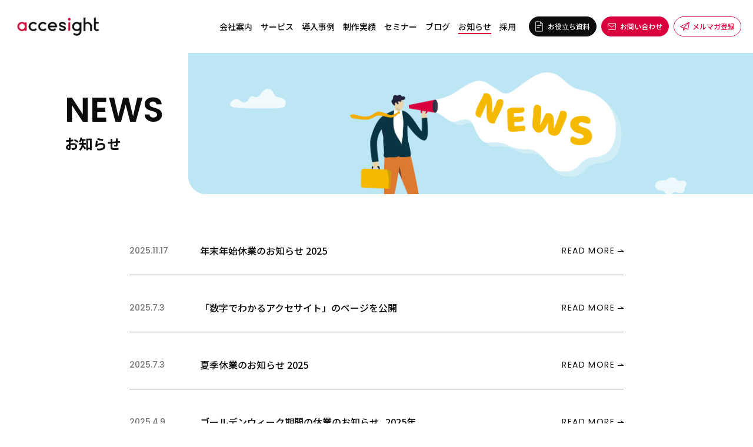

--- FILE ---
content_type: text/html; charset=UTF-8
request_url: https://www.accesight.com/news
body_size: 8485
content:
<!doctype html><html lang="ja-jp"><head>
    <meta charset="utf-8"><title>お知らせ｜株式会社アクセサイト</title><link rel="shortcut icon" href="https://www.accesight.com/hubfs/accesight2021/assets/images/common/favicon.png"><meta name="description" content="株式会社アクセサイトのお知らせ一覧のページとなります。"><meta name="viewport" content="width=device-width, initial-scale=1">

    
    <meta property="og:description" content="株式会社アクセサイトのお知らせ一覧のページとなります。">
    <meta property="og:title" content="お知らせ｜株式会社アクセサイト">
    <meta name="twitter:description" content="株式会社アクセサイトのお知らせ一覧のページとなります。">
    <meta name="twitter:title" content="お知らせ｜株式会社アクセサイト">

    

    
    <style>
a.cta_button{-moz-box-sizing:content-box !important;-webkit-box-sizing:content-box !important;box-sizing:content-box !important;vertical-align:middle}.hs-breadcrumb-menu{list-style-type:none;margin:0px 0px 0px 0px;padding:0px 0px 0px 0px}.hs-breadcrumb-menu-item{float:left;padding:10px 0px 10px 10px}.hs-breadcrumb-menu-divider:before{content:'›';padding-left:10px}.hs-featured-image-link{border:0}.hs-featured-image{float:right;margin:0 0 20px 20px;max-width:50%}@media (max-width: 568px){.hs-featured-image{float:none;margin:0;width:100%;max-width:100%}}.hs-screen-reader-text{clip:rect(1px, 1px, 1px, 1px);height:1px;overflow:hidden;position:absolute !important;width:1px}
</style>


      
      <link rel="preconnect" href="https://fonts.googleapis.com">
      <link rel="preconnect" href="https://fonts.gstatic.com" crossorigin>
      <link rel="preload" as="style" href="https://fonts.googleapis.com/css2?family=Noto+Sans+JP:wght@400;500;700&amp;family=Poppins:wght@400;500;600;700&amp;display=swap">
      <link rel="stylesheet" href="https://fonts.googleapis.com/css2?family=Noto+Sans+JP:wght@400;500;700&amp;family=Poppins:wght@400;500;600;700&amp;display=swap" media="print" onload="this.media='all'">
      
      
      <noscript><link rel="stylesheet" href="https://fonts.googleapis.com/css2?family=Noto+Sans+JP:wght@400;500;700&amp;family=Poppins:wght@400;500;600;700&amp;display=swap"></noscript>

      
      <link rel="preload" as="style" href="https://use.fontawesome.com/releases/v5.15.4/css/all.css">
      <link rel="stylesheet" href="https://use.fontawesome.com/releases/v5.15.4/css/all.css" media="print" onload="this.media='all'">
    
<link rel="stylesheet" href="https://www.accesight.com/hubfs/hub_generated/template_assets/1/60234504241/1765856966102/template_main.min.css">
<link rel="stylesheet" href="https://www.accesight.com/hubfs/hub_generated/template_assets/1/60234337660/1765500518312/template_news.min.css">
<link rel="stylesheet" href="https://www.accesight.com/hubfs/hub_generated/module_assets/1/57757561895/1744879427864/module_page-title.min.css">
<link rel="stylesheet" href="https://www.accesight.com/hubfs/hub_generated/module_assets/1/110431549282/1769652048934/module_global-contact-cta.min.css">
<link rel="stylesheet" href="https://www.accesight.com/hubfs/hub_generated/module_assets/1/109580498773/1741301455770/module_breadcrumb-menu.min.css">
    <script type="application/ld+json" data-component-id="json-ld">{"@context":"https://schema.org","@graph":[{"@id":"https://www.accesight.com/#organization","@type":"Organization","address":{"@type":"PostalAddress","addressCountry":"JP","addressLocality":"港区","addressRegion":"東京都","postalCode":"106-0044","streetAddress":"東麻布1-9-11 GROWTH BY IOQ W-07"},"award":["HubSpot Customer First in Japan 2024"],"contactPoint":{"@type":"ContactPoint","areaServed":"JP","availableLanguage":["ja"],"contactType":"customer support","telephone":"050-1791-5355"},"image":{"@id":"https://www.accesight.com/#logo"},"knowsAbout":["HubSpot導入支援","インバウンドマーケティング","ABM","RevOps","マーケティングDX","営業DX"],"logo":{"@id":"https://www.accesight.com/#logo","@type":"ImageObject","caption":"株式会社アクセサイト","contentUrl":"https://www.accesight.com/hubfs/accesight2021/assets/images/common/logo_black_370.png","height":118,"inLanguage":"ja-jp","url":"https://www.accesight.com/hubfs/accesight2021/assets/images/common/logo_black_370.png","width":370},"name":"株式会社アクセサイト","sameAs":["https://www.facebook.com/accesight/","https://twitter.com/accesight","https://www.linkedin.com/company/accesight","https://www.youtube.com/@accesight"],"url":"https://www.accesight.com/"},{"@id":"https://www.accesight.com/#website","@type":"WebSite","inLanguage":"ja-jp","name":"株式会社アクセサイト","publisher":{"@id":"https://www.accesight.com/#organization"},"url":"https://www.accesight.com/"},{"@id":"https://www.accesight.com/news#webpage","@type":"CollectionPage","breadcrumb":{"@id":"https://www.accesight.com/news#breadcrumb"},"dateModified":"2024-11-01T15:39:36+09:00","datePublished":"2022-12-13T16:35:27+09:00","description":"株式会社アクセサイトのお知らせ一覧のページとなります。","inLanguage":"ja-jp","isPartOf":{"@id":"https://www.accesight.com/#website"},"name":"お知らせ｜株式会社アクセサイト","potentialAction":[{"@type":"ReadAction","target":["https://www.accesight.com/news"]}],"url":"https://www.accesight.com/news"},{"@id":"https://www.accesight.com/news#breadcrumb","@type":"BreadcrumbList","itemListElement":[{"@type":"ListItem","item":"https://www.accesight.com","name":"HOME","position":1},{"@type":"ListItem","item":"https://www.accesight.com/news","name":"お知らせ","position":2}],"name":"BreadcrumbList"}]}</script>

    
<!--  Added by GoogleTagManager integration -->
<script>
var _hsp = window._hsp = window._hsp || [];
window.dataLayer = window.dataLayer || [];
function gtag(){dataLayer.push(arguments);}

var useGoogleConsentModeV2 = true;
var waitForUpdateMillis = 1000;



var hsLoadGtm = function loadGtm() {
    if(window._hsGtmLoadOnce) {
      return;
    }

    if (useGoogleConsentModeV2) {

      gtag('set','developer_id.dZTQ1Zm',true);

      gtag('consent', 'default', {
      'ad_storage': 'denied',
      'analytics_storage': 'denied',
      'ad_user_data': 'denied',
      'ad_personalization': 'denied',
      'wait_for_update': waitForUpdateMillis
      });

      _hsp.push(['useGoogleConsentModeV2'])
    }

    (function(w,d,s,l,i){w[l]=w[l]||[];w[l].push({'gtm.start':
    new Date().getTime(),event:'gtm.js'});var f=d.getElementsByTagName(s)[0],
    j=d.createElement(s),dl=l!='dataLayer'?'&l='+l:'';j.async=true;j.src=
    'https://www.googletagmanager.com/gtm.js?id='+i+dl;f.parentNode.insertBefore(j,f);
    })(window,document,'script','dataLayer','GTM-NJVFXQ3');

    window._hsGtmLoadOnce = true;
};

_hsp.push(['addPrivacyConsentListener', function(consent){
  if(consent.allowed || (consent.categories && consent.categories.analytics)){
    hsLoadGtm();
  }
}]);

</script>

<!-- /Added by GoogleTagManager integration -->



<link rel="next" href="https://www.accesight.com/news/page/2">
<meta property="og:url" content="https://www.accesight.com/news">
<meta property="og:type" content="blog">
<meta name="twitter:card" content="summary">
<link rel="alternate" type="application/rss+xml" href="https://www.accesight.com/news/rss.xml">
<meta name="twitter:domain" content="www.accesight.com">

<meta http-equiv="content-language" content="ja-jp">






  <meta name="generator" content="HubSpot"></head>
  <body>
<!--  Added by GoogleTagManager integration -->
<noscript><iframe src="https://www.googletagmanager.com/ns.html?id=GTM-NJVFXQ3" height="0" width="0" style="display:none;visibility:hidden"></iframe></noscript>

<!-- /Added by GoogleTagManager integration -->
<div class="g-container -hs-content-id-95165347751 -hs-blog-listing -hs-blog-id-5721820717"><div data-global-resource-path="accesight2021/templates/partials/global-header.html"><header class="g-header js-header -ja-jp"><div id="hs_cos_wrapper_header_logo" class="hs_cos_wrapper hs_cos_wrapper_widget hs_cos_wrapper_type_module header-logo widget-type-logo" style="" data-hs-cos-general-type="widget" data-hs-cos-type="module">
  






















  <span id="hs_cos_wrapper_header_logo_hs_logo_widget" class="hs_cos_wrapper hs_cos_wrapper_widget hs_cos_wrapper_type_logo" style="" data-hs-cos-general-type="widget" data-hs-cos-type="logo"><a href="/" id="hs-link-header_logo_hs_logo_widget" style="border-width:0px;border:0px;"><img src="https://www.accesight.com/hs-fs/hubfs/accesight2021/assets/images/common/logo_black_370.png?width=370&amp;height=118&amp;name=logo_black_370.png" class="hs-image-widget " height="118" style="height: auto;width:370px;border-width:0px;border:0px;" width="370" alt="accesight" title="accesight" srcset="https://www.accesight.com/hs-fs/hubfs/accesight2021/assets/images/common/logo_black_370.png?width=185&amp;height=59&amp;name=logo_black_370.png 185w, https://www.accesight.com/hs-fs/hubfs/accesight2021/assets/images/common/logo_black_370.png?width=370&amp;height=118&amp;name=logo_black_370.png 370w, https://www.accesight.com/hs-fs/hubfs/accesight2021/assets/images/common/logo_black_370.png?width=555&amp;height=177&amp;name=logo_black_370.png 555w, https://www.accesight.com/hs-fs/hubfs/accesight2021/assets/images/common/logo_black_370.png?width=740&amp;height=236&amp;name=logo_black_370.png 740w, https://www.accesight.com/hs-fs/hubfs/accesight2021/assets/images/common/logo_black_370.png?width=925&amp;height=295&amp;name=logo_black_370.png 925w, https://www.accesight.com/hs-fs/hubfs/accesight2021/assets/images/common/logo_black_370.png?width=1110&amp;height=354&amp;name=logo_black_370.png 1110w" sizes="(max-width: 370px) 100vw, 370px"></a></span>
</div><nav class="gnav">
    <p class="nav-close-button js-nav-close"></p>
    <div class="header-menu">
      <div id="hs_cos_wrapper_header_menu" class="hs_cos_wrapper hs_cos_wrapper_widget hs_cos_wrapper_type_module widget-type-menu" style="" data-hs-cos-general-type="widget" data-hs-cos-type="module">
<span id="hs_cos_wrapper_header_menu_" class="hs_cos_wrapper hs_cos_wrapper_widget hs_cos_wrapper_type_menu" style="" data-hs-cos-general-type="widget" data-hs-cos-type="menu"><div id="hs_menu_wrapper_header_menu_" class="hs-menu-wrapper active-branch no-flyouts hs-menu-flow-horizontal" role="navigation" data-sitemap-name="default" data-menu-id="109579630605" aria-label="Navigation Menu">
 <ul role="menu" class="active-branch">
  <li class="hs-menu-item hs-menu-depth-1" role="none"><a href="https://www.accesight.com/about/" role="menuitem">会社案内</a></li>
  <li class="hs-menu-item hs-menu-depth-1 hs-item-has-children" role="none"><a href="javascript:;" aria-haspopup="true" aria-expanded="false" role="menuitem">サービス</a>
   <ul role="menu" class="hs-menu-children-wrapper">
    <li class="hs-menu-item hs-menu-depth-2" role="none"><a href="https://www.accesight.com/service/" role="menuitem">サービス紹介</a></li>
    <li class="hs-menu-item hs-menu-depth-2" role="none"><a href="https://www.accesight.com/lp/hubspot" role="menuitem" target="_blank" rel="noopener">HubSpot導入・運用支援サービス</a></li>
   </ul></li>
  <li class="hs-menu-item hs-menu-depth-1" role="none"><a href="https://www.accesight.com/case" role="menuitem">導入事例</a></li>
  <li class="hs-menu-item hs-menu-depth-1" role="none"><a href="https://www.accesight.com/works/" role="menuitem">制作実績</a></li>
  <li class="hs-menu-item hs-menu-depth-1" role="none"><a href="https://www.accesight.com/seminar" role="menuitem">セミナー</a></li>
  <li class="hs-menu-item hs-menu-depth-1" role="none"><a href="https://www.accesight.com/blog" role="menuitem">ブログ</a></li>
  <li class="hs-menu-item hs-menu-depth-1 active active-branch" role="none"><a href="https://www.accesight.com/news" role="menuitem">お知らせ</a></li>
  <li class="hs-menu-item hs-menu-depth-1 hs-item-has-children" role="none"><a href="javascript:;" aria-haspopup="true" aria-expanded="false" role="menuitem">採用</a>
   <ul role="menu" class="hs-menu-children-wrapper">
    <li class="hs-menu-item hs-menu-depth-2" role="none"><a href="https://www.accesight.com/recruit/infographics" role="menuitem">数字でわかるアクセサイト</a></li>
    <li class="hs-menu-item hs-menu-depth-2" role="none"><a href="https://www.accesight.com/recruit/application-requirements" role="menuitem">募集要項</a></li>
   </ul></li>
 </ul>
</div></span></div>
    </div>
      <div class="header-button -case">
        <svg width="13" height="18" viewbox="0 0 30.1 39.6">
          <path d="M4.1,39.6c-2.3,0-4.1-1.8-4.1-4.1V4.1C0,1.8,1.8,0,4.1,0h14.3c1,0,2.1,0.4,2.8,1.1l7.5,7.1
        c0.8,0.8,1.3,1.9,1.3,3v24.3c0,2.3-1.8,4.1-4.1,4.1H4.1z M4.1,1.9c-1.2,0-2.2,1-2.2,2.2v31.4c0,1.2,1,2.2,2.2,2.2H26
        c1.2,0,2.2-1,2.2-2.2V11.3h-7.3c-1.4,0-2.5-1.1-2.5-2.5V1.9C18.3,1.9,4.1,1.9,4.1,1.9z M20.2,8.8c0,0.3,0.3,0.6,0.6,0.6h6.3
        l-6.9-6.6C20.2,2.8,20.2,8.8,20.2,8.8z" />
          <path d="M6.2,17.6c-0.5,0-1-0.4-1-0.9s0.4-1,0.9-1c0,0,0,0,0.1,0h17.2c0.5,0,1,0.4,1,0.9c0,0.5-0.4,1-0.9,1
        c0,0,0,0-0.1,0C23.4,17.6,6.2,17.6,6.2,17.6z" />
          <path d="M6.1,23.8c-0.5-0.1-0.9-0.6-0.8-1.1c0.1-0.4,0.4-0.8,0.8-0.8h10.3c0.5,0.1,0.9,0.6,0.8,1.1
        c-0.1,0.4-0.4,0.8-0.8,0.8H6.1z" />
        </svg><span id="hs_cos_wrapper_header_case" class="hs_cos_wrapper hs_cos_wrapper_widget hs_cos_wrapper_type_cta" style="" data-hs-cos-general-type="widget" data-hs-cos-type="cta"><div class="hs-web-interactive-inline" style="" data-hubspot-wrapper-cta-id="160793346338"> 
 <a href="https://cta-service-cms2.hubspot.com/web-interactives/public/v1/track/click?encryptedPayload=AVxigLI7dsAC%2BysWHVKqhF0Hz86A%2FgY4wqWhcEEzm2hoecvLHZwJ%2F2uP0pNm7uagsI71%2BnTucMedDuqhk6s0SdD%2BquO055PjNK2ERoyAv%2BAdQIdbzzwmCRwrf6lUPYgD4yLs14X84gHFMI92r4nU2b%2FQaNBhZMe9KM5cCihWPdPvFGfr4xGlSKY%3D&amp;portalId=4506560" class="hs-inline-web-interactive-160793346338   " data-hubspot-cta-id="160793346338"> お役立ち資料 </a> 
</div></span></div>
    <div class="header-button -contact">
      
    <svg width="14" height="12" viewbox="0 0 34.9 28.3">
      <path d="M4.3,0h26.3c2.4,0,4.3,1.9,4.3,4.3V24c0,2.4-1.9,4.3-4.3,4.3H4.3C1.9,28.3,0,26.4,0,24V4.3
        C0,1.9,1.9,0,4.3,0z M30.6,26.3c1.3,0,2.3-1,2.3-2.3V4.3c0-1.3-1-2.3-2.3-2.3H4.3C3,2,2,3,2,4.3V24c0,1.3,1,2.3,2.3,2.3
        C4.3,26.3,30.6,26.3,30.6,26.3z" />
      <path d="M17.4,18.3c-0.2,0-0.4-0.1-0.6-0.2L0.4,5.4C0,5.1-0.1,4.5,0.2,4s1-0.5,1.4-0.2l15.8,12.2L33.2,3.8
        c0.4-0.3,1.1-0.3,1.4,0.2s0.3,1.1-0.2,1.4L18,18.1C17.9,18.3,17.7,18.3,17.4,18.3z" />
    </svg>
  <span id="hs_cos_wrapper_header_contact" class="hs_cos_wrapper hs_cos_wrapper_widget hs_cos_wrapper_type_cta" style="" data-hs-cos-general-type="widget" data-hs-cos-type="cta"><div class="hs-web-interactive-inline" style="" data-hubspot-wrapper-cta-id="182656222774"> 
 <a href="https://cta-service-cms2.hubspot.com/web-interactives/public/v1/track/click?encryptedPayload=AVxigLKQGLyBsinD3ClIOW7XbuTuE6GTv4Pyhcz0RKWV2chM3UmPoIN9w1kuqMyplbudlQk9ykB7wIK57b%2FKcpetkbLXLAd%2FMDWMhFcH4Po%2B%2BEBThWTD1%2FJztmwsyutTHZ3rR5PQ1NWlc1aw3xK2vz26IYXJmecs8GulRuM8sFwaXjvw2VOZX4g%3D&amp;portalId=4506560" class="hs-inline-web-interactive-182656222774   " data-hubspot-cta-id="182656222774"> お問い合わせ </a> 
</div></span></div>
      <div class="header-button -mail-magazine">
        <svg xmlns="http://www.w3.org/2000/svg" width="15.99" height="15.33" viewbox="0 0 15.99 15.33">
          <path d="m15.95.31s0-.01,0-.02c-.03-.06-.07-.12-.12-.16,0,0-.02,0-.02-.01,0,0-.01-.02-.02-.03-.02-.01-.04-.01-.07-.02-.05-.02-.09-.04-.14-.05-.03,0-.05-.01-.07-.01-.12,0-.23.03-.33.1L.26,7.83c-.11.06-.19.16-.23.27-.09.26.04.55.3.64l5.02,1.7v4.39c0,.22.15.41.36.47.05.02.11.03.16.03h0c.16,0,.32-.08.42-.2l2.66-3.46,4.54,1.54c.05.02.11.03.16.03.25,0,.46-.18.49-.42L15.99.56s0-.02,0-.03c0-.08,0-.15-.03-.23Zm-3.06,2.08l-7.01,7.18-4.13-1.4L12.9,2.4Zm-6.5,10.91v-2.51l1.53.52-1.53,1.99Zm6.86-1.23l-6.29-2.13L14.77,1.94l-1.52,10.13Z" />
        </svg><span id="hs_cos_wrapper_header_mail_magazine" class="hs_cos_wrapper hs_cos_wrapper_widget hs_cos_wrapper_type_cta" style="" data-hs-cos-general-type="widget" data-hs-cos-type="cta"><div class="hs-web-interactive-inline" style="" data-hubspot-wrapper-cta-id="170660605285"> 
 <a href="javascript:void" class="hs-inline-web-interactive-170660605285  hs-cta-trigger-button hs-cta-trigger-button-160686280354 " data-hubspot-cta-id="170660605285"> メルマガ登録 </a> 
</div></span></div>
    </nav>

  <div class="header-contact-button">
    
    
    <svg width="13" height="10" viewbox="0 0 34.9 28.3">
      <path d="M4.3,0h26.3c2.4,0,4.3,1.9,4.3,4.3V24c0,2.4-1.9,4.3-4.3,4.3H4.3C1.9,28.3,0,26.4,0,24V4.3
        C0,1.9,1.9,0,4.3,0z M30.6,26.3c1.3,0,2.3-1,2.3-2.3V4.3c0-1.3-1-2.3-2.3-2.3H4.3C3,2,2,3,2,4.3V24c0,1.3,1,2.3,2.3,2.3
        C4.3,26.3,30.6,26.3,30.6,26.3z" />
      <path d="M17.4,18.3c-0.2,0-0.4-0.1-0.6-0.2L0.4,5.4C0,5.1-0.1,4.5,0.2,4s1-0.5,1.4-0.2l15.8,12.2L33.2,3.8
        c0.4-0.3,1.1-0.3,1.4,0.2s0.3,1.1-0.2,1.4L18,18.1C17.9,18.3,17.7,18.3,17.4,18.3z" />
    </svg>
  <span id="hs_cos_wrapper_header_contact" class="hs_cos_wrapper hs_cos_wrapper_widget hs_cos_wrapper_type_cta" style="" data-hs-cos-general-type="widget" data-hs-cos-type="cta"><div class="hs-web-interactive-inline" style="" data-hubspot-wrapper-cta-id="182656222774"> 
 <a href="https://cta-service-cms2.hubspot.com/web-interactives/public/v1/track/click?encryptedPayload=AVxigLKQGLyBsinD3ClIOW7XbuTuE6GTv4Pyhcz0RKWV2chM3UmPoIN9w1kuqMyplbudlQk9ykB7wIK57b%2FKcpetkbLXLAd%2FMDWMhFcH4Po%2B%2BEBThWTD1%2FJztmwsyutTHZ3rR5PQ1NWlc1aw3xK2vz26IYXJmecs8GulRuM8sFwaXjvw2VOZX4g%3D&amp;portalId=4506560" class="hs-inline-web-interactive-182656222774   " data-hubspot-cta-id="182656222774"> お問い合わせ </a> 
</div></span></div>

  <div class="toggle-btn js-toggle-btn"><i></i><i></i><i></i></div>
</header></div><div class="g-body"><div id="hs_cos_wrapper_page_title" class="hs_cos_wrapper hs_cos_wrapper_widget hs_cos_wrapper_type_module" style="" data-hs-cos-general-type="widget" data-hs-cos-type="module"><div class="m-page-title ">
  <div class="adjust-width title-inner">
    <h1 class="main-title ff-en">NEWS</h1><div class="sub-title">お知らせ</div></div>
  <div class="bg-image">
        <picture>
          <source media="(max-width: 768px)" srcset="//www.accesight.com/hubfs/raw_assets/public/accesight2021/assets/images/news/title-news-sp.png">
          <img class="js-ofi" src="//www.accesight.com/hubfs/raw_assets/public/accesight2021/assets/images/news/title-news.png" alt="NEWS" style="object-position: 50% 0%;">
        </picture></div>
</div></div><main class="listing-container adjust-width-small">
    <div class="news-post-listing">
      <div class="news-post">
        <a href="https://www.accesight.com/news/年末年始休業のお知らせ-2025">
          <p class="date ff-en">2025.11.17</p>
          <p class="title">年末年始休業のお知らせ 2025</p>
          <p class="more ff-en">READ MORE<i class="harpoon"></i></p>
        </a>
      </div>
      
      <div class="news-post">
        <a href="https://www.accesight.com/news/数字でわかるアクセサイトのページを公開">
          <p class="date ff-en">2025.7.3</p>
          <p class="title">「数字でわかるアクセサイト」のページを公開</p>
          <p class="more ff-en">READ MORE<i class="harpoon"></i></p>
        </a>
      </div>
      
      <div class="news-post">
        <a href="https://www.accesight.com/news/夏季休業のお知らせ_2025">
          <p class="date ff-en">2025.7.3</p>
          <p class="title">夏季休業のお知らせ 2025</p>
          <p class="more ff-en">READ MORE<i class="harpoon"></i></p>
        </a>
      </div>
      
      <div class="news-post">
        <a href="https://www.accesight.com/news/ゴールデンウィーク期間の休業のお知らせ_2025">
          <p class="date ff-en">2025.4.9</p>
          <p class="title">ゴールデンウィーク期間の休業のお知らせ_2025年</p>
          <p class="more ff-en">READ MORE<i class="harpoon"></i></p>
        </a>
      </div>
      
      <div class="news-post">
        <a href="https://www.accesight.com/news/20250312">
          <p class="date ff-en">2025.3.12</p>
          <p class="title">RevOps導入を支援するアクセサイトが「HubSpot Customer First in Japan 2024」を受賞</p>
          <p class="more ff-en">READ MORE<i class="harpoon"></i></p>
        </a>
      </div>
      </div><div id="hs_cos_wrapper_pagination" class="hs_cos_wrapper hs_cos_wrapper_widget hs_cos_wrapper_type_module" style="" data-hs-cos-general-type="widget" data-hs-cos-type="module">
<div class="m-pagination l-pagination">
    
    <div class="inner">
      <span class="prev-link -disabled">前へ</span>
    
        <a class="number-link -current" href="https://www.accesight.com/news/page/1">1</a>
      
        <a class="number-link " href="https://www.accesight.com/news/page/2">2</a>
      
        <a class="number-link " href="https://www.accesight.com/news/page/3">3</a>
      
        <a class="number-link " href="https://www.accesight.com/news/page/4">4</a>
      
        <a class="number-link " href="https://www.accesight.com/news/page/5">5</a>
      
      <a class="next-link" href="https://www.accesight.com/news/page/2">次へ</a>
    </div>
</div>
</div></main>

</div><!-- /.g-body -->

<div id="hs_cos_wrapper_global_contact_cta" class="hs_cos_wrapper hs_cos_wrapper_widget hs_cos_wrapper_type_module" style="" data-hs-cos-general-type="widget" data-hs-cos-type="module"><div class="m-contact-cta">
  <div class="content-group">
      <div class="content">
        <p class="title">
            <span class="icon"><img src="https://www.accesight.com/hubfs/accesight2021/assets/images/common/icon_pdf-download.png" alt=""></span>
          会社紹介資料ダウンロード
          </p>
        <div class="text"><p>株式会社アクセサイトの会社概要や支援実績、提供しているサービスや特徴、クリエイティブ制作実績や導入事例などをまとめた資料をダウンロードいただけます。</p></div>
        <div class="cta"><span id="hs_cos_wrapper_global_contact_cta_" class="hs_cos_wrapper hs_cos_wrapper_widget hs_cos_wrapper_type_cta" style="" data-hs-cos-general-type="widget" data-hs-cos-type="cta"><div class="hs-web-interactive-inline" style="" data-hubspot-wrapper-cta-id="182656222599"> 
 <a href="https://cta-service-cms2.hubspot.com/web-interactives/public/v1/track/click?encryptedPayload=AVxigLJUlfKaSR3X3DehTmjsxjyQBhsGQwSlOa7PF322Fgku1gn47IRiz%2F0v4NlmgT097eDIaX0Sm%2BNuCa%2FCBobis1%2B8n8t%2B%2F3oSZXtiTRcij700DkF11D2OiGMXeTIizQbZLmltSmrrga73KaSYKbEfs4p%2BW4f5SNsGvtgZkcx91ryqh%2FCMIEWXIE%2Fz6nyQcOWTKWuKPnKsG7mamjQxwAhajaXycw8%3D&amp;portalId=4506560" class="hs-inline-web-interactive-182656222599 cta_button  -col3 -doc -no-icon  " data-hubspot-cta-id="182656222599"> <span>無料ダウンロードする</span> </a> 
</div></span></div>
      </div>
    
      <div class="content">
        <p class="title">
            <span class="icon"><img src="https://www.accesight.com/hubfs/accesight2021/assets/images/common/icon_contact.png" alt=""></span>
          お問い合わせ・ご相談
          </p>
        <div class="text"><p>HubSpot・Shopify・ウルテクの導入/運用、Web制作、デジタルマーケティングの導入に関するご相談・お見積もりをご希望の方は、お気軽にお問い合わせください。</p></div>
        <div class="cta"><span id="hs_cos_wrapper_global_contact_cta_" class="hs_cos_wrapper hs_cos_wrapper_widget hs_cos_wrapper_type_cta" style="" data-hs-cos-general-type="widget" data-hs-cos-type="cta"><div class="hs-web-interactive-inline" style="" data-hubspot-wrapper-cta-id="173288389647"> 
 <a href="https://cta-service-cms2.hubspot.com/web-interactives/public/v1/track/click?encryptedPayload=AVxigLI5VU5OIIni4pjyDnMMj%2BA2eHXzK9LbHDR7q4kLK9fnUe0oM9COYHgOqnOgPvYhKFlmL3udwpJIiCLUxL2KQVr6emJ2hLhc7%2Bt8mnMZl0xcnr9TlxqkU8RcbV%2BtxZNEkSbI0KLJo%2BXrtEYnqiU6GK1n791CG6GyybjtRCM6rrO1idkfZNU%3D&amp;portalId=4506560" class="hs-inline-web-interactive-173288389647 cta_button -col3 -contact -bg-red -no-icon  " data-hubspot-cta-id="173288389647"> <span>まずは無料相談してみる</span> </a> 
</div></span></div>
      </div>
    </div>
  <div class="image"><picture>
        <source media="(max-width: 768px)" srcset="https://4524912.fs1.hubspotusercontent-na1.net/hubfs/4524912/accesight2021/assets/images/blog/pict-contact-sp.png">
      <img src="https://4524912.fs1.hubspotusercontent-na1.net/hub/4524912/hubfs/accesight2021/assets/images/blog/pict-contact-pc.png?width=1042&amp;height=238&amp;name=pict-contact-pc.png" alt="pict-contact-pc" loading="lazy" width="1042" height="238" style="max-width: 100%; height: auto;" srcset="https://4524912.fs1.hubspotusercontent-na1.net/hub/4524912/hubfs/accesight2021/assets/images/blog/pict-contact-pc.png?width=521&amp;height=119&amp;name=pict-contact-pc.png 521w, https://4524912.fs1.hubspotusercontent-na1.net/hub/4524912/hubfs/accesight2021/assets/images/blog/pict-contact-pc.png?width=1042&amp;height=238&amp;name=pict-contact-pc.png 1042w, https://4524912.fs1.hubspotusercontent-na1.net/hub/4524912/hubfs/accesight2021/assets/images/blog/pict-contact-pc.png?width=1563&amp;height=357&amp;name=pict-contact-pc.png 1563w, https://4524912.fs1.hubspotusercontent-na1.net/hub/4524912/hubfs/accesight2021/assets/images/blog/pict-contact-pc.png?width=2084&amp;height=476&amp;name=pict-contact-pc.png 2084w, https://4524912.fs1.hubspotusercontent-na1.net/hub/4524912/hubfs/accesight2021/assets/images/blog/pict-contact-pc.png?width=2605&amp;height=595&amp;name=pict-contact-pc.png 2605w, https://4524912.fs1.hubspotusercontent-na1.net/hub/4524912/hubfs/accesight2021/assets/images/blog/pict-contact-pc.png?width=3126&amp;height=714&amp;name=pict-contact-pc.png 3126w" sizes="(max-width: 1042px) 100vw, 1042px">
    </picture>
  </div>
</div></div><div data-global-resource-path="accesight2021/templates/partials/global-breadcrumb.html"><div id="hs_cos_wrapper_breadcrumb" class="hs_cos_wrapper hs_cos_wrapper_widget hs_cos_wrapper_type_module" style="" data-hs-cos-general-type="widget" data-hs-cos-type="module">

  
  


<div class="m-breadcrumb-menu">
  <ul class="adjust-width">
    <li class="menu-item">
        <a href="https://www.accesight.com">HOME</a></li><li class="menu-item">
        <span>お知らせ</span></li>
  </ul>
</div>


</div></div><div data-global-resource-path="accesight2021/templates/partials/global-footer.html"><footer class="g-footer js-footer -ja-jp">
  <div class="footer-inner adjust-width">
    <div class="footer-content">
      <div class="footer-logo"><div id="hs_cos_wrapper_footer_logo" class="hs_cos_wrapper hs_cos_wrapper_widget hs_cos_wrapper_type_module footer-logo widget-type-linked_image" style="" data-hs-cos-general-type="widget" data-hs-cos-type="module">
    






  



<span id="hs_cos_wrapper_footer_logo_" class="hs_cos_wrapper hs_cos_wrapper_widget hs_cos_wrapper_type_linked_image" style="" data-hs-cos-general-type="widget" data-hs-cos-type="linked_image"><a href="/" target="_parent" id="hs-link-footer_logo_" style="border-width:0px;border:0px;"><img src="https://www.accesight.com/hubfs/accesight2021/assets/images/common/logo_white_370.png" class="hs-image-widget " style="max-width: 100%; height: auto;" alt="logo_white_370" title="logo_white_370" loading="lazy"></a></span></div></div>
      <div class="footer-info"><div id="hs_cos_wrapper_footer_information_text" class="hs_cos_wrapper hs_cos_wrapper_widget hs_cos_wrapper_type_module widget-type-rich_text" style="" data-hs-cos-general-type="widget" data-hs-cos-type="module"><span id="hs_cos_wrapper_footer_information_text_" class="hs_cos_wrapper hs_cos_wrapper_widget hs_cos_wrapper_type_rich_text" style="" data-hs-cos-general-type="widget" data-hs-cos-type="rich_text"><p><strong>株式会社アクセサイト</strong><br>[本社] 東京都港区東麻布1丁目9-11 GROWTH BY IOQ W-07<br>[福岡] 福岡市中央区大名1-3-41 プリオ大名1F&amp;2F G’s BASE FUKUOKA内</p></span></div></div><div class="footer-sns">
        <a href="https://www.facebook.com/accesight/" target="_blank" rel="noopener"><img src="https://www.accesight.com/hubfs/accesight2021/assets/images/common/fb-icon.png" alt="facebook"></a>
        <a href="https://twitter.com/accesight" target="_blank" rel="noopener"><img src="https://www.accesight.com/hubfs/accesight2021/assets/images/common/x-icon.png" alt="twitter"></a>
        <a href="https://www.linkedin.com/company/accesight" target="_blank" rel="noopener"><img src="https://www.accesight.com/hubfs/accesight2021/assets/images/common/linkedin-icon.png" alt="linkedin"></a>
        <a href="https://www.youtube.com/@accesight" target="_blank" rel="noopener"><img src="https://www.accesight.com/hubfs/accesight2021/assets/images/common/youtube-icon.png" alt="youtube"></a>
      </div>
    </div>

    <nav class="footer-nav"><div id="hs_cos_wrapper_footer_menu" class="hs_cos_wrapper hs_cos_wrapper_widget hs_cos_wrapper_type_module widget-type-menu" style="" data-hs-cos-general-type="widget" data-hs-cos-type="module">
<span id="hs_cos_wrapper_footer_menu_" class="hs_cos_wrapper hs_cos_wrapper_widget hs_cos_wrapper_type_menu" style="" data-hs-cos-general-type="widget" data-hs-cos-type="menu"><div id="hs_menu_wrapper_footer_menu_" class="hs-menu-wrapper active-branch no-flyouts hs-menu-flow-horizontal" role="navigation" data-sitemap-name="default" data-menu-id="170274341544" aria-label="Navigation Menu">
 <ul role="menu" class="active-branch">
  <li class="hs-menu-item hs-menu-depth-1 hs-item-has-children" role="none"><a href="javascript:;" aria-haspopup="true" aria-expanded="false" role="menuitem"></a>
   <ul role="menu" class="hs-menu-children-wrapper">
    <li class="hs-menu-item hs-menu-depth-2" role="none"><a href="https://www.accesight.com/about/" role="menuitem">会社案内</a></li>
    <li class="hs-menu-item hs-menu-depth-2" role="none"><a href="https://www.accesight.com/service/" role="menuitem">サービス紹介</a></li>
    <li class="hs-menu-item hs-menu-depth-2" role="none"><a href="https://www.accesight.com/case" role="menuitem">導入事例</a></li>
    <li class="hs-menu-item hs-menu-depth-2" role="none"><a href="https://www.accesight.com/works/" role="menuitem">制作実績</a></li>
    <li class="hs-menu-item hs-menu-depth-2" role="none"><a href="https://www.accesight.com/seminar" role="menuitem">セミナー</a></li>
    <li class="hs-menu-item hs-menu-depth-2" role="none"><a href="https://www.accesight.com/blog" role="menuitem">ブログ</a></li>
    <li class="hs-menu-item hs-menu-depth-2" role="none"><a href="https://www.accesight.com/download" role="menuitem">お役立ち資料</a></li>
   </ul></li>
  <li class="hs-menu-item hs-menu-depth-1 hs-item-has-children active-branch" role="none"><a href="javascript:;" aria-haspopup="true" aria-expanded="false" role="menuitem"></a>
   <ul role="menu" class="hs-menu-children-wrapper active-branch">
    <li class="hs-menu-item hs-menu-depth-2 active active-branch" role="none"><a href="https://www.accesight.com/news" role="menuitem">お知らせ</a></li>
    <li class="hs-menu-item hs-menu-depth-2" role="none"><a href="https://www.accesight.com/recruit/application-requirements" role="menuitem">採用情報</a></li>
    <li class="hs-menu-item hs-menu-depth-2" role="none"><a href="https://www.accesight.com/contact/" role="menuitem">お問い合わせ</a></li>
    <li class="hs-menu-item hs-menu-depth-2" role="none"><a href="https://www.accesight.com/privacy" role="menuitem">個人情報保護方針</a></li>
   </ul></li>
 </ul>
</div></span></div><p class="lang-switch ff-en hs-skip-lang-url-rewrite"><a href="/en">
        <svg width="18" height="18" viewbox="0 0 28 28">
          <path d="M14,0C6.3,0,0,6.3,0,14c0,7.7,6.3,14,14,14c7.7,0,14-6.3,14-14C28,6.3,21.7,0,14,0z M17.8,2.8c2.7,0.9,5,2.8,6.4,5.3l0.3,0.5h-5.1l-0.1-0.3c-0.4-1.7-1.1-3.4-1.9-5L17,2.6L17.8,2.8z M17.9,14c0,1-0.1,1.9-0.2,2.9l0,0.3h-7.3l0-0.3c-0.1-1-0.2-1.9-0.2-2.9c0-1,0.1-2,0.2-2.9l0-0.3h7.3l0,0.3C17.8,12.1,17.9,13,17.9,14z M14,2l0.3,0.4c1.2,1.8,2.2,3.7,2.8,5.8l0.1,0.4h-6.4l0.1-0.4c0.6-2.1,1.6-4,2.8-5.8L14,2z M3.8,8.1c1.4-2.5,3.7-4.3,6.4-5.3L11,2.6l-0.4,0.8c-0.9,1.6-1.5,3.3-1.9,5L8.6,8.6H3.5L3.8,8.1z M2.6,16.9c-0.2-1-0.4-2-0.4-2.9c0-1,0.1-2,0.4-3l0.1-0.3h5.5l0,0.4C8,12.1,7.9,13.1,7.9,14c0,0.9,0.1,1.9,0.2,2.8l0,0.4H2.6L2.6,16.9z M10.2,25.2c-2.7-0.9-5-2.8-6.4-5.3l-0.3-0.5h5.1l0.1,0.2c0.4,1.7,1.1,3.4,1.9,5l0.4,0.8L10.2,25.2z M14,26l-0.3-0.4c-1.2-1.8-2.2-3.7-2.8-5.8l-0.1-0.4h6.4l-0.1,0.4c-0.6,2.1-1.6,4-2.8,5.8L14,26z M24.2,19.9c-1.4,2.5-3.7,4.3-6.4,5.3L17,25.4l0.4-0.8c0.9-1.6,1.5-3.3,1.9-5l0.1-0.3h5.1L24.2,19.9z M25.4,17.2h-5.5l0-0.4c0.1-0.9,0.2-1.9,0.2-2.8c0-0.9-0.1-1.9-0.2-2.8l0-0.4h5.5l0.1,0.3c0.2,1,0.4,2,0.4,2.9c0,1-0.1,2-0.4,2.9L25.4,17.2z" />
        </svg>
      EN</a>
        </p>
    </nav>
    
  </div>
  
  <div class="copyright"><div id="hs_cos_wrapper_copyright" class="hs_cos_wrapper hs_cos_wrapper_widget hs_cos_wrapper_type_module widget-type-text" style="" data-hs-cos-general-type="widget" data-hs-cos-type="module"><span id="hs_cos_wrapper_copyright_" class="hs_cos_wrapper hs_cos_wrapper_widget hs_cos_wrapper_type_text" style="" data-hs-cos-general-type="widget" data-hs-cos-type="text">© Accesight Corporation.</span></div></div>
</footer></div></div>
    
    
    
      
    
<!-- HubSpot performance collection script -->
<script defer src="/hs/hsstatic/content-cwv-embed/static-1.1293/embed.js"></script>
<script src="https://www.accesight.com/hubfs/hub_generated/template_assets/1/57757422624/1765500520136/template_vendor.min.js"></script>
<script src="https://www.accesight.com/hubfs/hub_generated/template_assets/1/57757506848/1765500520101/template_common.min.js"></script>
<script>
var hsVars = hsVars || {}; hsVars['language'] = 'ja-jp';
</script>

<script src="/hs/hsstatic/cos-i18n/static-1.53/bundles/project.js"></script>
<!-- Start of Web Interactives Embed Code -->
<script defer src="https://js.hubspot.com/web-interactives-embed.js" type="text/javascript" id="hubspot-web-interactives-loader" data-loader="hs-previewer" data-hsjs-portal="4506560" data-hsjs-env="prod" data-hsjs-hublet="na1"></script>
<!-- End of Web Interactives Embed Code -->

<!-- Start of HubSpot Analytics Code -->
<script type="text/javascript">
var _hsq = _hsq || [];
_hsq.push(["setContentType", "listing-page"]);
_hsq.push(["setCanonicalUrl", "https:\/\/www.accesight.com\/news"]);
_hsq.push(["setPageId", "95165347751"]);
_hsq.push(["setContentMetadata", {
    "contentPageId": 95165347751,
    "legacyPageId": "95165347751",
    "contentFolderId": null,
    "contentGroupId": 5721820717,
    "abTestId": null,
    "languageVariantId": 95165347751,
    "languageCode": "ja-jp",
    
    
}]);
</script>

<script type="text/javascript" id="hs-script-loader" async defer src="/hs/scriptloader/4506560.js"></script>
<!-- End of HubSpot Analytics Code -->


<script type="text/javascript">
var hsVars = {
    render_id: "44f16ea0-bcc7-4c40-999e-3b1ba38a09e2",
    ticks: 1769652446100,
    page_id: 95165347751,
    
    content_group_id: 5721820717,
    portal_id: 4506560,
    app_hs_base_url: "https://app.hubspot.com",
    cp_hs_base_url: "https://cp.hubspot.com",
    language: "ja-jp",
    analytics_page_type: "listing-page",
    scp_content_type: "",
    
    analytics_page_id: "95165347751",
    category_id: 7,
    folder_id: 0,
    is_hubspot_user: false
}
</script>


<script defer src="/hs/hsstatic/HubspotToolsMenu/static-1.432/js/index.js"></script>





  
</body></html>

--- FILE ---
content_type: text/css
request_url: https://www.accesight.com/hubfs/hub_generated/template_assets/1/60234504241/1765856966102/template_main.min.css
body_size: 15042
content:
@charset "UTF-8";
/*======================================================================
 * setting
======================================================================*//*! normalize.css v8.0.1 | MIT License | github.com/necolas/normalize.css */
/* Document
   ========================================================================== */
/**
 * 1. Correct the line height in all browsers.
 * 2. Prevent adjustments of font size after orientation changes in iOS.
 */
html {
  line-height: 1.15;
  /* 1 */
  -webkit-text-size-adjust: 100%;
  /* 2 */
}

/* Sections
   ========================================================================== */
/**
 * Remove the margin in all browsers.
 */
body {
  margin: 0;
}

/**
 * Render the `main` element consistently in IE.
 */
main {
  display: block;
}

/**
 * Correct the font size and margin on `h1` elements within `section` and
 * `article` contexts in Chrome, Firefox, and Safari.
 */
h1 {
  font-size: 2em;
  margin: 0.67em 0;
}

/* Grouping content
   ========================================================================== */
/**
 * 1. Add the correct box sizing in Firefox.
 * 2. Show the overflow in Edge and IE.
 */
hr {
  -webkit-box-sizing: content-box;
  box-sizing: content-box;
  /* 1 */
  height: 0;
  /* 1 */
  overflow: visible;
  /* 2 */
}

/**
 * 1. Correct the inheritance and scaling of font size in all browsers.
 * 2. Correct the odd `em` font sizing in all browsers.
 */
pre {
  font-family: monospace, monospace;
  /* 1 */
  font-size: 1em;
  /* 2 */
}

/* Text-level semantics
   ========================================================================== */
/**
 * Remove the gray background on active links in IE 10.
 */
a {
  background-color: transparent;
}

/**
 * 1. Remove the bottom border in Chrome 57-
 * 2. Add the correct text decoration in Chrome, Edge, IE, Opera, and Safari.
 */
abbr[title] {
  border-bottom: none;
  /* 1 */
  text-decoration: underline;
  /* 2 */
  -webkit-text-decoration: underline dotted;
  text-decoration: underline dotted;
  /* 2 */
}

/**
 * Add the correct font weight in Chrome, Edge, and Safari.
 */
b,
strong {
  font-weight: bolder;
}

/**
 * 1. Correct the inheritance and scaling of font size in all browsers.
 * 2. Correct the odd `em` font sizing in all browsers.
 */
code,
kbd,
samp {
  font-family: monospace, monospace;
  /* 1 */
  font-size: 1em;
  /* 2 */
}

/**
 * Add the correct font size in all browsers.
 */
small {
  font-size: 80%;
}

/**
 * Prevent `sub` and `sup` elements from affecting the line height in
 * all browsers.
 */
sub,
sup {
  font-size: 75%;
  line-height: 0;
  position: relative;
  vertical-align: baseline;
}

sub {
  bottom: -0.25em;
}

sup {
  top: -0.5em;
}

/* Embedded content
   ========================================================================== */
/**
 * Remove the border on images inside links in IE 10.
 */
img {
  border-style: none;
}

/* Forms
   ========================================================================== */
/**
 * 1. Change the font styles in all browsers.
 * 2. Remove the margin in Firefox and Safari.
 */
button,
input,
optgroup,
select,
textarea {
  font-family: inherit;
  /* 1 */
  font-size: 100%;
  /* 1 */
  line-height: 1.15;
  /* 1 */
  margin: 0;
  /* 2 */
}

/**
 * Show the overflow in IE.
 * 1. Show the overflow in Edge.
 */
button,
input {
  /* 1 */
  overflow: visible;
}

/**
 * Remove the inheritance of text transform in Edge, Firefox, and IE.
 * 1. Remove the inheritance of text transform in Firefox.
 */
button,
select {
  /* 1 */
  text-transform: none;
}

/**
 * Correct the inability to style clickable types in iOS and Safari.
 */
button,
[type=button],
[type=reset],
[type=submit] {
  -webkit-appearance: button;
}

/**
 * Remove the inner border and padding in Firefox.
 */
button::-moz-focus-inner,
[type=button]::-moz-focus-inner,
[type=reset]::-moz-focus-inner,
[type=submit]::-moz-focus-inner {
  border-style: none;
  padding: 0;
}

/**
 * Restore the focus styles unset by the previous rule.
 */
button:-moz-focusring,
[type=button]:-moz-focusring,
[type=reset]:-moz-focusring,
[type=submit]:-moz-focusring {
  outline: 1px dotted ButtonText;
}

/**
 * Correct the padding in Firefox.
 */
fieldset {
  padding: 0.35em 0.75em 0.625em;
}

/**
 * 1. Correct the text wrapping in Edge and IE.
 * 2. Correct the color inheritance from `fieldset` elements in IE.
 * 3. Remove the padding so developers are not caught out when they zero out
 *    `fieldset` elements in all browsers.
 */
legend {
  -webkit-box-sizing: border-box;
  box-sizing: border-box;
  /* 1 */
  color: inherit;
  /* 2 */
  display: table;
  /* 1 */
  max-width: 100%;
  /* 1 */
  padding: 0;
  /* 3 */
  white-space: normal;
  /* 1 */
}

/**
 * Add the correct vertical alignment in Chrome, Firefox, and Opera.
 */
progress {
  vertical-align: baseline;
}

/**
 * Remove the default vertical scrollbar in IE 10+.
 */
textarea {
  overflow: auto;
}

/**
 * 1. Add the correct box sizing in IE 10.
 * 2. Remove the padding in IE 10.
 */
[type=checkbox],
[type=radio] {
  -webkit-box-sizing: border-box;
  box-sizing: border-box;
  /* 1 */
  padding: 0;
  /* 2 */
}

/**
 * Correct the cursor style of increment and decrement buttons in Chrome.
 */
[type=number]::-webkit-inner-spin-button,
[type=number]::-webkit-outer-spin-button {
  height: auto;
}

/**
 * 1. Correct the odd appearance in Chrome and Safari.
 * 2. Correct the outline style in Safari.
 */
[type=search] {
  -webkit-appearance: textfield;
  /* 1 */
  outline-offset: -2px;
  /* 2 */
}

/**
 * Remove the inner padding in Chrome and Safari on macOS.
 */
[type=search]::-webkit-search-decoration {
  -webkit-appearance: none;
}

/**
 * 1. Correct the inability to style clickable types in iOS and Safari.
 * 2. Change font properties to `inherit` in Safari.
 */
::-webkit-file-upload-button {
  -webkit-appearance: button;
  /* 1 */
  font: inherit;
  /* 2 */
}

/* Interactive
   ========================================================================== */
/*
 * Add the correct display in Edge, IE 10+, and Firefox.
 */
details {
  display: block;
}

/*
 * Add the correct display in all browsers.
 */
summary {
  display: list-item;
}

/* Misc
   ========================================================================== */
/**
 * Add the correct display in IE 10+.
 */
template {
  display: none;
}

/**
 * Add the correct display in IE 10.
 */
[hidden] {
  display: none;
}@font-face {
  font-family: "swiper-icons";
  src: url("data:application/font-woff;charset=utf-8;base64, [base64]//wADZ2x5ZgAAAywAAADMAAAD2MHtryVoZWFkAAABbAAAADAAAAA2E2+eoWhoZWEAAAGcAAAAHwAAACQC9gDzaG10eAAAAigAAAAZAAAArgJkABFsb2NhAAAC0AAAAFoAAABaFQAUGG1heHAAAAG8AAAAHwAAACAAcABAbmFtZQAAA/gAAAE5AAACXvFdBwlwb3N0AAAFNAAAAGIAAACE5s74hXjaY2BkYGAAYpf5Hu/j+W2+MnAzMYDAzaX6QjD6/4//Bxj5GA8AuRwMYGkAPywL13jaY2BkYGA88P8Agx4j+/8fQDYfA1AEBWgDAIB2BOoAeNpjYGRgYNBh4GdgYgABEMnIABJzYNADCQAACWgAsQB42mNgYfzCOIGBlYGB0YcxjYGBwR1Kf2WQZGhhYGBiYGVmgAFGBiQQkOaawtDAoMBQxXjg/wEGPcYDDA4wNUA2CCgwsAAAO4EL6gAAeNpj2M0gyAACqxgGNWBkZ2D4/wMA+xkDdgAAAHjaY2BgYGaAYBkGRgYQiAHyGMF8FgYHIM3DwMHABGQrMOgyWDLEM1T9/w8UBfEMgLzE////P/5//f/V/xv+r4eaAAeMbAxwIUYmIMHEgKYAYjUcsDAwsLKxc3BycfPw8jEQA/[base64]/uznmfPFBNODM2K7MTQ45YEAZqGP81AmGGcF3iPqOop0r1SPTaTbVkfUe4HXj97wYE+yNwWYxwWu4v1ugWHgo3S1XdZEVqWM7ET0cfnLGxWfkgR42o2PvWrDMBSFj/IHLaF0zKjRgdiVMwScNRAoWUoH78Y2icB/yIY09An6AH2Bdu/UB+yxopYshQiEvnvu0dURgDt8QeC8PDw7Fpji3fEA4z/PEJ6YOB5hKh4dj3EvXhxPqH/SKUY3rJ7srZ4FZnh1PMAtPhwP6fl2PMJMPDgeQ4rY8YT6Gzao0eAEA409DuggmTnFnOcSCiEiLMgxCiTI6Cq5DZUd3Qmp10vO0LaLTd2cjN4fOumlc7lUYbSQcZFkutRG7g6JKZKy0RmdLY680CDnEJ+UMkpFFe1RN7nxdVpXrC4aTtnaurOnYercZg2YVmLN/d/gczfEimrE/fs/bOuq29Zmn8tloORaXgZgGa78yO9/cnXm2BpaGvq25Dv9S4E9+5SIc9PqupJKhYFSSl47+Qcr1mYNAAAAeNptw0cKwkAAAMDZJA8Q7OUJvkLsPfZ6zFVERPy8qHh2YER+3i/BP83vIBLLySsoKimrqKqpa2hp6+jq6RsYGhmbmJqZSy0sraxtbO3sHRydnEMU4uR6yx7JJXveP7WrDycAAAAAAAH//wACeNpjYGRgYOABYhkgZgJCZgZNBkYGLQZtIJsFLMYAAAw3ALgAeNolizEKgDAQBCchRbC2sFER0YD6qVQiBCv/H9ezGI6Z5XBAw8CBK/m5iQQVauVbXLnOrMZv2oLdKFa8Pjuru2hJzGabmOSLzNMzvutpB3N42mNgZGBg4GKQYzBhYMxJLMlj4GBgAYow/P/PAJJhLM6sSoWKfWCAAwDAjgbRAAB42mNgYGBkAIIbCZo5IPrmUn0hGA0AO8EFTQAA") format("woff");
  font-weight: 400;
  font-style: normal;
}
:root {
  --swiper-theme-color: #007aff;
}

.swiper {
  margin-left: auto;
  margin-right: auto;
  position: relative;
  overflow: hidden;
  list-style: none;
  padding: 0;
  /* Fix of Webkit flickering */
  z-index: 1;
}

.swiper-vertical > .swiper-wrapper {
  -webkit-box-orient: vertical;
  -webkit-box-direction: normal;
  -ms-flex-direction: column;
  flex-direction: column;
}

.swiper-wrapper {
  position: relative;
  width: 100%;
  height: 100%;
  z-index: 1;
  display: -webkit-box;
  display: -ms-flexbox;
  display: flex;
  -webkit-transition-property: -webkit-transform;
  transition-property: -webkit-transform;
  transition-property: transform;
  transition-property: transform, -webkit-transform;
  -webkit-box-sizing: content-box;
  box-sizing: content-box;
}

.swiper-android .swiper-slide,
.swiper-wrapper {
  -webkit-transform: translate3d(0px, 0, 0);
  transform: translate3d(0px, 0, 0);
}

.swiper-pointer-events {
  -ms-touch-action: pan-y;
  touch-action: pan-y;
}
.swiper-pointer-events.swiper-vertical {
  -ms-touch-action: pan-x;
  touch-action: pan-x;
}

.swiper-slide {
  -ms-flex-negative: 0;
  flex-shrink: 0;
  width: 100%;
  height: 100%;
  position: relative;
  -webkit-transition-property: -webkit-transform;
  transition-property: -webkit-transform;
  transition-property: transform;
  transition-property: transform, -webkit-transform;
}

.swiper-slide-invisible-blank {
  visibility: hidden;
}

/* Auto Height */
.swiper-autoheight,
.swiper-autoheight .swiper-slide {
  height: auto;
}
.swiper-autoheight .swiper-wrapper {
  -webkit-box-align: start;
  -ms-flex-align: start;
  align-items: flex-start;
  -webkit-transition-property: height, -webkit-transform;
  transition-property: height, -webkit-transform;
  transition-property: transform, height;
  transition-property: transform, height, -webkit-transform;
}

/* 3D Effects */
.swiper-3d, .swiper-3d.swiper-css-mode .swiper-wrapper {
  -webkit-perspective: 1200px;
  perspective: 1200px;
}
.swiper-3d .swiper-wrapper,
.swiper-3d .swiper-slide,
.swiper-3d .swiper-slide-shadow,
.swiper-3d .swiper-slide-shadow-left,
.swiper-3d .swiper-slide-shadow-right,
.swiper-3d .swiper-slide-shadow-top,
.swiper-3d .swiper-slide-shadow-bottom,
.swiper-3d .swiper-cube-shadow {
  -webkit-transform-style: preserve-3d;
  transform-style: preserve-3d;
}
.swiper-3d .swiper-slide-shadow,
.swiper-3d .swiper-slide-shadow-left,
.swiper-3d .swiper-slide-shadow-right,
.swiper-3d .swiper-slide-shadow-top,
.swiper-3d .swiper-slide-shadow-bottom {
  position: absolute;
  left: 0;
  top: 0;
  width: 100%;
  height: 100%;
  pointer-events: none;
  z-index: 10;
}
.swiper-3d .swiper-slide-shadow {
  background: rgba(0, 0, 0, 0.15);
}
.swiper-3d .swiper-slide-shadow-left {
  background-image: -webkit-gradient(linear, right top, left top, from(rgba(0, 0, 0, 0.5)), to(rgba(0, 0, 0, 0)));
  background-image: linear-gradient(to left, rgba(0, 0, 0, 0.5), rgba(0, 0, 0, 0));
}
.swiper-3d .swiper-slide-shadow-right {
  background-image: -webkit-gradient(linear, left top, right top, from(rgba(0, 0, 0, 0.5)), to(rgba(0, 0, 0, 0)));
  background-image: linear-gradient(to right, rgba(0, 0, 0, 0.5), rgba(0, 0, 0, 0));
}
.swiper-3d .swiper-slide-shadow-top {
  background-image: -webkit-gradient(linear, left bottom, left top, from(rgba(0, 0, 0, 0.5)), to(rgba(0, 0, 0, 0)));
  background-image: linear-gradient(to top, rgba(0, 0, 0, 0.5), rgba(0, 0, 0, 0));
}
.swiper-3d .swiper-slide-shadow-bottom {
  background-image: -webkit-gradient(linear, left top, left bottom, from(rgba(0, 0, 0, 0.5)), to(rgba(0, 0, 0, 0)));
  background-image: linear-gradient(to bottom, rgba(0, 0, 0, 0.5), rgba(0, 0, 0, 0));
}

/* CSS Mode */
.swiper-css-mode > .swiper-wrapper {
  overflow: auto;
  scrollbar-width: none;
  /* For Firefox */
  -ms-overflow-style: none;
  /* For Internet Explorer and Edge */
}
.swiper-css-mode > .swiper-wrapper::-webkit-scrollbar {
  display: none;
}
.swiper-css-mode > .swiper-wrapper > .swiper-slide {
  scroll-snap-align: start start;
}

.swiper-horizontal.swiper-css-mode > .swiper-wrapper {
  -ms-scroll-snap-type: x mandatory;
  scroll-snap-type: x mandatory;
}

.swiper-vertical.swiper-css-mode > .swiper-wrapper {
  -ms-scroll-snap-type: y mandatory;
  scroll-snap-type: y mandatory;
}

.swiper-centered > .swiper-wrapper::before {
  content: "";
  -ms-flex-negative: 0;
  flex-shrink: 0;
  -webkit-box-ordinal-group: 10000;
  -ms-flex-order: 9999;
  order: 9999;
}
.swiper-centered.swiper-horizontal > .swiper-wrapper > .swiper-slide:first-child {
  -webkit-margin-start: var(--swiper-centered-offset-before);
  margin-inline-start: var(--swiper-centered-offset-before);
}
.swiper-centered.swiper-horizontal > .swiper-wrapper::before {
  height: 100%;
  width: var(--swiper-centered-offset-after);
}
.swiper-centered.swiper-vertical > .swiper-wrapper > .swiper-slide:first-child {
  -webkit-margin-before: var(--swiper-centered-offset-before);
  margin-block-start: var(--swiper-centered-offset-before);
}
.swiper-centered.swiper-vertical > .swiper-wrapper::before {
  width: 100%;
  height: var(--swiper-centered-offset-after);
}
.swiper-centered > .swiper-wrapper > .swiper-slide {
  scroll-snap-align: center center;
}

@-webkit-keyframes splide-loading {
  0% {
    -webkit-transform: rotate(0);
    transform: rotate(0);
  }
  to {
    -webkit-transform: rotate(1turn);
    transform: rotate(1turn);
  }
}

@keyframes splide-loading {
  0% {
    -webkit-transform: rotate(0);
    transform: rotate(0);
  }
  to {
    -webkit-transform: rotate(1turn);
    transform: rotate(1turn);
  }
}
.splide__track--draggable {
  -webkit-touch-callout: none;
  -webkit-user-select: none;
  -ms-user-select: none;
  -moz-user-select: none;
  user-select: none;
}

.splide__track--fade > .splide__list > .splide__slide {
  margin: 0 !important;
  opacity: 0;
  z-index: 0;
}

.splide__track--fade > .splide__list > .splide__slide.is-active {
  opacity: 1;
  z-index: 1;
}

.splide--rtl {
  direction: rtl;
}

.splide__track--ttb > .splide__list {
  display: block;
}

.splide__container {
  -webkit-box-sizing: border-box;
  box-sizing: border-box;
  position: relative;
}

.splide__list {
  -webkit-backface-visibility: hidden;
  backface-visibility: hidden;
  display: -ms-flexbox;
  display: -webkit-box;
  display: flex;
  height: 100%;
  margin: 0 !important;
  padding: 0 !important;
}

.splide.is-initialized:not(.is-active) .splide__list {
  display: block;
}

.splide__pagination {
  -ms-flex-align: center;
  -webkit-box-align: center;
  align-items: center;
  display: -ms-flexbox;
  display: -webkit-box;
  display: flex;
  -ms-flex-wrap: wrap;
  flex-wrap: wrap;
  -ms-flex-pack: center;
  -webkit-box-pack: center;
  justify-content: center;
  margin: 0;
  pointer-events: none;
}

.splide__pagination li {
  display: inline-block;
  line-height: 1;
  list-style-type: none;
  margin: 0;
  pointer-events: auto;
}

.splide:not(.is-overflow) .splide__pagination {
  display: none;
}

.splide__progress__bar {
  width: 0;
}

.splide {
  position: relative;
  visibility: hidden;
}

.splide.is-initialized, .splide.is-rendered {
  visibility: visible;
}

.splide__slide {
  -webkit-backface-visibility: hidden;
  backface-visibility: hidden;
  -webkit-box-sizing: border-box;
  box-sizing: border-box;
  -ms-flex-negative: 0;
  flex-shrink: 0;
  list-style-type: none !important;
  margin: 0;
  position: relative;
}

.splide__slide img {
  vertical-align: bottom;
}

.splide__spinner {
  -webkit-animation: splide-loading 1s linear infinite;
  animation: splide-loading 1s linear infinite;
  border: 2px solid #999;
  border-left-color: transparent;
  border-radius: 50%;
  bottom: 0;
  contain: strict;
  display: inline-block;
  height: 20px;
  left: 0;
  margin: auto;
  position: absolute;
  right: 0;
  top: 0;
  width: 20px;
}

.splide__sr {
  clip: rect(0 0 0 0);
  border: 0;
  height: 1px;
  margin: -1px;
  overflow: hidden;
  padding: 0;
  position: absolute;
  width: 1px;
}

.splide__toggle.is-active .splide__toggle__play, .splide__toggle__pause {
  display: none;
}

.splide__toggle.is-active .splide__toggle__pause {
  display: inline;
}

.splide__track {
  overflow: hidden;
  position: relative;
  z-index: 0;
}

[data-simplebar] {
  position: relative;
  -webkit-box-orient: vertical;
  -webkit-box-direction: normal;
  -ms-flex-direction: column;
  flex-direction: column;
  -ms-flex-wrap: wrap;
  flex-wrap: wrap;
  -webkit-box-pack: start;
  -ms-flex-pack: start;
  justify-content: flex-start;
  -ms-flex-line-pack: start;
  align-content: flex-start;
  -webkit-box-align: start;
  -ms-flex-align: start;
  align-items: flex-start;
}

.simplebar-wrapper {
  overflow: hidden;
  width: inherit;
  height: inherit;
  max-width: inherit;
  max-height: inherit;
}

.simplebar-mask {
  direction: inherit;
  position: absolute;
  overflow: hidden;
  padding: 0;
  margin: 0;
  left: 0;
  top: 0;
  bottom: 0;
  right: 0;
  width: auto !important;
  height: auto !important;
  z-index: 0;
}

.simplebar-offset {
  direction: inherit !important;
  -webkit-box-sizing: inherit !important;
  box-sizing: inherit !important;
  resize: none !important;
  position: absolute;
  top: 0;
  left: 0;
  bottom: 0;
  right: 0;
  padding: 0;
  margin: 0;
  -webkit-overflow-scrolling: touch;
}

.simplebar-content-wrapper {
  direction: inherit;
  -webkit-box-sizing: border-box !important;
  box-sizing: border-box !important;
  position: relative;
  display: block;
  height: 100%;
  /* Required for horizontal native scrollbar to not appear if parent is taller than natural height */
  width: auto;
  max-width: 100%;
  /* Not required for horizontal scroll to trigger */
  max-height: 100%;
  /* Needed for vertical scroll to trigger */
  overflow: auto;
  scrollbar-width: none;
  -ms-overflow-style: none;
}

.simplebar-content-wrapper::-webkit-scrollbar,
.simplebar-hide-scrollbar::-webkit-scrollbar {
  display: none;
  width: 0;
  height: 0;
}

.simplebar-content:before,
.simplebar-content:after {
  content: " ";
  display: table;
}

.simplebar-placeholder {
  max-height: 100%;
  max-width: 100%;
  width: 100%;
  pointer-events: none;
}

.simplebar-height-auto-observer-wrapper {
  -webkit-box-sizing: inherit !important;
  box-sizing: inherit !important;
  height: 100%;
  width: 100%;
  max-width: 1px;
  position: relative;
  float: left;
  max-height: 1px;
  overflow: hidden;
  z-index: -1;
  padding: 0;
  margin: 0;
  pointer-events: none;
  -webkit-box-flex: inherit;
  -ms-flex-positive: inherit;
  flex-grow: inherit;
  -ms-flex-negative: 0;
  flex-shrink: 0;
  -ms-flex-preferred-size: 0;
  flex-basis: 0;
}

.simplebar-height-auto-observer {
  -webkit-box-sizing: inherit;
  box-sizing: inherit;
  display: block;
  opacity: 0;
  position: absolute;
  top: 0;
  left: 0;
  height: 1000%;
  width: 1000%;
  min-height: 1px;
  min-width: 1px;
  overflow: hidden;
  pointer-events: none;
  z-index: -1;
}

.simplebar-track {
  z-index: 1;
  position: absolute;
  right: 0;
  bottom: 0;
  pointer-events: none;
  overflow: hidden;
}

[data-simplebar].simplebar-dragging {
  pointer-events: none;
  -webkit-touch-callout: none;
  -webkit-user-select: none;
  -moz-user-select: none;
  -ms-user-select: none;
  user-select: none;
}

[data-simplebar].simplebar-dragging .simplebar-content {
  pointer-events: none;
  -webkit-touch-callout: none;
  -webkit-user-select: none;
  -moz-user-select: none;
  -ms-user-select: none;
  user-select: none;
}

[data-simplebar].simplebar-dragging .simplebar-track {
  pointer-events: all;
}

.simplebar-scrollbar {
  position: absolute;
  left: 0;
  right: 0;
  min-height: 10px;
}

.simplebar-scrollbar:before {
  position: absolute;
  content: "";
  background: black;
  border-radius: 7px;
  left: 2px;
  right: 2px;
  opacity: 0;
  -webkit-transition: opacity 0.2s 0.5s linear;
  transition: opacity 0.2s 0.5s linear;
}

.simplebar-scrollbar.simplebar-visible:before {
  opacity: 0.5;
  -webkit-transition-delay: 0s;
  transition-delay: 0s;
  -webkit-transition-duration: 0s;
  transition-duration: 0s;
}

.simplebar-track.simplebar-vertical {
  top: 0;
  width: 11px;
}

.simplebar-scrollbar:before {
  top: 2px;
  bottom: 2px;
  left: 2px;
  right: 2px;
}

.simplebar-track.simplebar-horizontal {
  left: 0;
  height: 11px;
}

.simplebar-track.simplebar-horizontal .simplebar-scrollbar {
  right: auto;
  left: 0;
  top: 0;
  bottom: 0;
  min-height: 0;
  min-width: 10px;
  width: auto;
}

/* Rtl support */
[data-simplebar-direction=rtl] .simplebar-track.simplebar-vertical {
  right: auto;
  left: 0;
}

.simplebar-dummy-scrollbar-size {
  direction: rtl;
  position: fixed;
  opacity: 0;
  visibility: hidden;
  height: 500px;
  width: 500px;
  overflow-y: hidden;
  overflow-x: scroll;
  -ms-overflow-style: scrollbar !important;
}

.simplebar-dummy-scrollbar-size > div {
  width: 200%;
  height: 200%;
  margin: 10px 0;
}

.simplebar-hide-scrollbar {
  position: fixed;
  left: 0;
  visibility: hidden;
  overflow-y: scroll;
  scrollbar-width: none;
  -ms-overflow-style: none;
}

@-webkit-keyframes lum-fade {
  0% {
    opacity: 0;
  }
  100% {
    opacity: 1;
  }
}

@keyframes lum-fade {
  0% {
    opacity: 0;
  }
  100% {
    opacity: 1;
  }
}
@-webkit-keyframes lum-fadeZoom {
  0% {
    -webkit-transform: scale(0.5);
    transform: scale(0.5);
    opacity: 0;
  }
  100% {
    -webkit-transform: scale(1);
    transform: scale(1);
    opacity: 1;
  }
}
@keyframes lum-fadeZoom {
  0% {
    -webkit-transform: scale(0.5);
    transform: scale(0.5);
    opacity: 0;
  }
  100% {
    -webkit-transform: scale(1);
    transform: scale(1);
    opacity: 1;
  }
}
@-webkit-keyframes lum-loader-rotate {
  0% {
    -webkit-transform: translate(-50%, -50%) rotate(0);
    transform: translate(-50%, -50%) rotate(0);
  }
  50% {
    -webkit-transform: translate(-50%, -50%) rotate(-180deg);
    transform: translate(-50%, -50%) rotate(-180deg);
  }
  100% {
    -webkit-transform: translate(-50%, -50%) rotate(-360deg);
    transform: translate(-50%, -50%) rotate(-360deg);
  }
}
@keyframes lum-loader-rotate {
  0% {
    -webkit-transform: translate(-50%, -50%) rotate(0);
    transform: translate(-50%, -50%) rotate(0);
  }
  50% {
    -webkit-transform: translate(-50%, -50%) rotate(-180deg);
    transform: translate(-50%, -50%) rotate(-180deg);
  }
  100% {
    -webkit-transform: translate(-50%, -50%) rotate(-360deg);
    transform: translate(-50%, -50%) rotate(-360deg);
  }
}
@-webkit-keyframes lum-loader-before {
  0% {
    -webkit-transform: scale(1);
    transform: scale(1);
  }
  10% {
    -webkit-transform: scale(1.2) translateX(6px);
    transform: scale(1.2) translateX(6px);
  }
  25% {
    -webkit-transform: scale(1.3) translateX(8px);
    transform: scale(1.3) translateX(8px);
  }
  40% {
    -webkit-transform: scale(1.2) translateX(6px);
    transform: scale(1.2) translateX(6px);
  }
  50% {
    -webkit-transform: scale(1);
    transform: scale(1);
  }
  60% {
    -webkit-transform: scale(0.8) translateX(6px);
    transform: scale(0.8) translateX(6px);
  }
  75% {
    -webkit-transform: scale(0.7) translateX(8px);
    transform: scale(0.7) translateX(8px);
  }
  90% {
    -webkit-transform: scale(0.8) translateX(6px);
    transform: scale(0.8) translateX(6px);
  }
  100% {
    -webkit-transform: scale(1);
    transform: scale(1);
  }
}
@keyframes lum-loader-before {
  0% {
    -webkit-transform: scale(1);
    transform: scale(1);
  }
  10% {
    -webkit-transform: scale(1.2) translateX(6px);
    transform: scale(1.2) translateX(6px);
  }
  25% {
    -webkit-transform: scale(1.3) translateX(8px);
    transform: scale(1.3) translateX(8px);
  }
  40% {
    -webkit-transform: scale(1.2) translateX(6px);
    transform: scale(1.2) translateX(6px);
  }
  50% {
    -webkit-transform: scale(1);
    transform: scale(1);
  }
  60% {
    -webkit-transform: scale(0.8) translateX(6px);
    transform: scale(0.8) translateX(6px);
  }
  75% {
    -webkit-transform: scale(0.7) translateX(8px);
    transform: scale(0.7) translateX(8px);
  }
  90% {
    -webkit-transform: scale(0.8) translateX(6px);
    transform: scale(0.8) translateX(6px);
  }
  100% {
    -webkit-transform: scale(1);
    transform: scale(1);
  }
}
@-webkit-keyframes lum-loader-after {
  0% {
    -webkit-transform: scale(1);
    transform: scale(1);
  }
  10% {
    -webkit-transform: scale(1.2) translateX(-6px);
    transform: scale(1.2) translateX(-6px);
  }
  25% {
    -webkit-transform: scale(1.3) translateX(-8px);
    transform: scale(1.3) translateX(-8px);
  }
  40% {
    -webkit-transform: scale(1.2) translateX(-6px);
    transform: scale(1.2) translateX(-6px);
  }
  50% {
    -webkit-transform: scale(1);
    transform: scale(1);
  }
  60% {
    -webkit-transform: scale(0.8) translateX(-6px);
    transform: scale(0.8) translateX(-6px);
  }
  75% {
    -webkit-transform: scale(0.7) translateX(-8px);
    transform: scale(0.7) translateX(-8px);
  }
  90% {
    -webkit-transform: scale(0.8) translateX(-6px);
    transform: scale(0.8) translateX(-6px);
  }
  100% {
    -webkit-transform: scale(1);
    transform: scale(1);
  }
}
@keyframes lum-loader-after {
  0% {
    -webkit-transform: scale(1);
    transform: scale(1);
  }
  10% {
    -webkit-transform: scale(1.2) translateX(-6px);
    transform: scale(1.2) translateX(-6px);
  }
  25% {
    -webkit-transform: scale(1.3) translateX(-8px);
    transform: scale(1.3) translateX(-8px);
  }
  40% {
    -webkit-transform: scale(1.2) translateX(-6px);
    transform: scale(1.2) translateX(-6px);
  }
  50% {
    -webkit-transform: scale(1);
    transform: scale(1);
  }
  60% {
    -webkit-transform: scale(0.8) translateX(-6px);
    transform: scale(0.8) translateX(-6px);
  }
  75% {
    -webkit-transform: scale(0.7) translateX(-8px);
    transform: scale(0.7) translateX(-8px);
  }
  90% {
    -webkit-transform: scale(0.8) translateX(-6px);
    transform: scale(0.8) translateX(-6px);
  }
  100% {
    -webkit-transform: scale(1);
    transform: scale(1);
  }
}
.lum-lightbox {
  background: rgba(0, 0, 0, 0.6);
}

.lum-lightbox-inner {
  top: 2.5%;
  right: 2.5%;
  bottom: 2.5%;
  left: 2.5%;
}

.lum-lightbox-inner img {
  position: relative;
}

.lum-lightbox-inner .lum-lightbox-caption {
  margin: 0 auto;
  color: #fff;
  max-width: 700px;
  text-align: center;
}

.lum-loading .lum-lightbox-loader {
  display: block;
  position: absolute;
  top: 50%;
  left: 50%;
  -webkit-transform: translate(-50%, -50%);
  transform: translate(-50%, -50%);
  width: 66px;
  height: 20px;
  -webkit-animation: lum-loader-rotate 1800ms infinite linear;
  animation: lum-loader-rotate 1800ms infinite linear;
}

.lum-lightbox-loader:before,
.lum-lightbox-loader:after {
  content: "";
  display: block;
  width: 20px;
  height: 20px;
  position: absolute;
  top: 50%;
  margin-top: -10px;
  border-radius: 20px;
  background: rgba(255, 255, 255, 0.9);
}

.lum-lightbox-loader:before {
  left: 0;
  -webkit-animation: lum-loader-before 1800ms infinite linear;
  animation: lum-loader-before 1800ms infinite linear;
}

.lum-lightbox-loader:after {
  right: 0;
  -webkit-animation: lum-loader-after 1800ms infinite linear;
  animation: lum-loader-after 1800ms infinite linear;
  -webkit-animation-delay: -900ms;
  animation-delay: -900ms;
}

.lum-lightbox.lum-opening {
  -webkit-animation: lum-fade 180ms ease-out;
  animation: lum-fade 180ms ease-out;
}

.lum-lightbox.lum-opening .lum-lightbox-inner {
  -webkit-animation: lum-fadeZoom 180ms ease-out;
  animation: lum-fadeZoom 180ms ease-out;
}

.lum-lightbox.lum-closing {
  -webkit-animation: lum-fade 300ms ease-in;
  animation: lum-fade 300ms ease-in;
  animation-direction: reverse;
}

.lum-lightbox.lum-closing .lum-lightbox-inner {
  -webkit-animation: lum-fadeZoom 300ms ease-in;
  animation: lum-fadeZoom 300ms ease-in;
  animation-direction: reverse;
}

.lum-img {
  -webkit-transition: opacity 120ms ease-out;
  transition: opacity 120ms ease-out;
}

.lum-loading .lum-img {
  opacity: 0;
}

.lum-gallery-button {
  overflow: hidden;
  text-indent: 150%;
  white-space: nowrap;
  background: transparent;
  border: 0;
  margin: 0;
  padding: 0;
  outline: 0;
  position: absolute;
  top: 50%;
  -webkit-transform: translateY(-50%);
  transform: translateY(-50%);
  height: 100px;
  max-height: 100%;
  width: 60px;
  cursor: pointer;
}

.lum-close-button {
  position: absolute;
  right: 5px;
  top: 5px;
  width: 32px;
  height: 32px;
  opacity: 0.3;
}

.lum-close-button:hover {
  opacity: 1;
}

.lum-close-button:before,
.lum-close-button:after {
  position: absolute;
  left: 15px;
  content: " ";
  height: 33px;
  width: 2px;
  background-color: #fff;
}

.lum-close-button:before {
  -webkit-transform: rotate(45deg);
  transform: rotate(45deg);
}

.lum-close-button:after {
  -webkit-transform: rotate(-45deg);
  transform: rotate(-45deg);
}

.lum-previous-button {
  left: 12px;
}

.lum-next-button {
  right: 12px;
}

.lum-gallery-button:after {
  content: "";
  display: block;
  position: absolute;
  top: 50%;
  width: 36px;
  height: 36px;
  border-top: 4px solid rgba(255, 255, 255, 0.8);
}

.lum-previous-button:after {
  -webkit-transform: translateY(-50%) rotate(-45deg);
  transform: translateY(-50%) rotate(-45deg);
  border-left: 4px solid rgba(255, 255, 255, 0.8);
  -webkit-box-shadow: -2px 0 rgba(0, 0, 0, 0.2);
  box-shadow: -2px 0 rgba(0, 0, 0, 0.2);
  left: 12%;
  border-radius: 3px 0 0 0;
}

.lum-next-button:after {
  -webkit-transform: translateY(-50%) rotate(45deg);
  transform: translateY(-50%) rotate(45deg);
  border-right: 4px solid rgba(255, 255, 255, 0.8);
  -webkit-box-shadow: 2px 0 rgba(0, 0, 0, 0.2);
  box-shadow: 2px 0 rgba(0, 0, 0, 0.2);
  right: 12%;
  border-radius: 0 3px 0 0;
}

/* This media query makes screens less than 460px wide display in a "fullscreen"-esque mode. Users can then scroll around inside the lightbox to see the entire image. */
@media (max-width: 460px) {
  .lum-lightbox-image-wrapper {
    display: -webkit-box;
    display: -ms-flexbox;
    display: flex;
    overflow: auto;
    -webkit-overflow-scrolling: touch;
  }

  .lum-lightbox-caption {
    width: 100%;
    position: absolute;
    bottom: 0;
  }

  /* Used to centre the image in the container, respecting overflow: https://stackoverflow.com/a/33455342/515634 */
  .lum-lightbox-position-helper {
    margin: auto;
  }

  .lum-lightbox-inner img {
    max-width: none;
    max-height: none;
  }
}@charset "UTF-8";
/*======================================================================
 * dndセクション初期設定
======================================================================*/
.dnd-section {
  padding: 80px 20px;
}
.dnd-section > .row-fluid {
  max-width: 1080px;
  margin-left: auto;
  margin-right: auto;
}
@media screen and (max-width: 768px) {
  .dnd-section {
    padding: 50px 20px;
  }
}@charset "UTF-8";
/*======================================================================
 * レイアウト初期設定
======================================================================*/
.row-fluid {
  width: 100%;
  *zoom: 1;
}
.row-fluid:before, .row-fluid:after {
  display: table;
  content: "";
}
.row-fluid:after {
  clear: both;
}
.row-fluid [class*=span] {
  display: block;
  float: left;
  width: 100%;
  min-height: 1px;
  margin-left: 2.127659574%;
}
.row-fluid [class*=span]:first-child {
  margin-left: 0;
}
.row-fluid .span12 {
  width: 100%;
}
.row-fluid .span11 {
  width: 91.489361693%;
}
.row-fluid .span10 {
  width: 82.978723396%;
}
.row-fluid .span9 {
  width: 74.468085099%;
}
.row-fluid .span8 {
  width: 65.957446802%;
}
.row-fluid .span7 {
  width: 57.446808505%;
}
.row-fluid .span6 {
  width: 48.936170208%;
}
.row-fluid .span5 {
  width: 40.425531911%;
}
.row-fluid .span4 {
  width: 31.914893614%;
}
.row-fluid .span3 {
  width: 23.404255317%;
}
.row-fluid .span2 {
  width: 14.89361702%;
}
.row-fluid .span1 {
  width: 6.382978723%;
}
@media screen and (max-width: 768px) {
  .row-fluid [class*=span] {
    display: block;
    float: none;
    width: auto;
    margin-left: 0;
  }
}@charset "UTF-8";
/*======================================================================
 * 共通スタイル
======================================================================*/
/*------------------------------------------------------------
 * tag setting
------------------------------------------------------------*/
p, ul, ol, table {
  margin: 1em 0;
}
p:last-child, ul:last-child, ol:last-child, table:last-child {
  margin-bottom: 0;
}
p:first-child, ul:first-child, ol:first-child, table:first-child {
  margin-top: 0;
}

h1, h2, h3, h4, h5, h6 {
  margin: 1.5em 0 1em;
}
h1:first-child, h2:first-child, h3:first-child, h4:first-child, h5:first-child, h6:first-child {
  margin-top: 0;
}
h1 + *, h2 + *, h3 + *, h4 + *, h5 + *, h6 + * {
  margin-top: 0;
}

hr {
  display: block;
  height: 1px;
  border: 0;
  border-top: 1px solid #000;
  margin: 1em 0;
  padding: 0;
}

input, select {
  vertical-align: middle;
}

* {
  -webkit-box-sizing: border-box;
  box-sizing: border-box;
}

img {
  max-width: 100%;
  vertical-align: bottom;
}

html {
  font-size: 10px; 
}
@media screen and (max-width: 1000px) and (min-width: 769px) {
  html {
    font-size: clamp(9px, 0.5625rem + (1vw - 7.68px) * 0.431, 10px);
  }
}
@media screen and (max-width: 350px) {
  html {
    font-size: 2.5vw;
  }
}

body {
  font-size: 1.6rem;
  font-family: Noto Sans JP, sans-serif; 
  line-height: 1.6;
  color: #0C0C0C; 
  background: #FFFFFD;
  -webkit-font-smoothing: antialiased;
  -moz-osx-font-smoothing: grayscale;
  -webkit-text-size-adjust: 100%;
}
@media screen and (max-width: 768px) {
  body {
    font-size: 1.4rem;
  }
}

a {
  color: #DA003D; 
}
@media screen and (min-width: 769px) {
  a {
    -webkit-transition: opacity 0.3s;
    transition: opacity 0.3s;
  }
  a:hover {
    opacity: 0.5;
  }
}

h1 {
  font-size: 5.8rem;
  line-height: 1.3;
}

h2 {
  margin-bottom: 0.7em;
  font-size: 4.2rem;
  font-weight: 500;
  line-height: 1.3;
}
@media screen and (max-width: 768px) {
  h2 {
    font-size: 2.7rem;
  }
}
h2:last-child {
  margin-bottom: 0;
}

h3 {
  font-size: 3.6rem;
  font-weight: 500;
  line-height: 1.3;
}

h4 {
  font-size: 2.4rem;
  font-weight: 500;
  line-height: 1.3;
}

h5 {
  font-size: 2rem;
  font-weight: 500;
  line-height: 1.3;
}

h6 {
  font-size: 1.6rem;
  font-weight: 500;
  line-height: 1.3;
}

.g-container {
  max-width: 1920px;
  margin-left: auto;
  margin-right: auto;
}

/*------------------------------------------------------------
 * responsive
------------------------------------------------------------*/
@media screen and (min-width: 769px) {
  /* PC/SP表示切替 */
  ._sp-only {
    display: none;
  }

  /* href="tel:〜"の場合、PC/タブレットではリンク判定無しを前提とする */
  a[href^="tel:"] {
    display: inline-block;
    pointer-events: none;
    cursor: default;
    text-decoration: none;
    color: inherit;
  }
}
@media screen and (max-width: 768px) {
  /* PC/SP表示切替 */
  ._pc-only {
    display: none;
  }
}
/*------------------------------------------------------------
 * adjust-width
------------------------------------------------------------*/
.adjust-width {
  width: 95%;
  max-width: 1280px;
  margin-left: auto;
  margin-right: auto;
}
@media screen and (max-width: 768px) {
  .adjust-width {
    width: 100%;
    padding-left: 4.24vw;
    padding-right: 4.24vw;
  }
}
@media screen and (max-width: 768px) {
  .adjust-width .adjust-width-small {
    padding-left: 0;
    padding-right: 0;
  }
}

.adjust-width-small {
  width: 95%;
  max-width: 840px;
  margin-left: auto;
  margin-right: auto;
}
@media screen and (max-width: 768px) {
  .adjust-width-small {
    width: 100%;
    padding-left: 4.24vw;
    padding-right: 4.24vw;
  }
}

/*------------------------------------------------------------
 * clearfix
------------------------------------------------------------*/
.clearfix:after {
  content: " ";
  display: table;
  clear: both;
}

/*------------------------------------------------------------
 * 画像
------------------------------------------------------------*/
.js-ofi {
  -o-object-fit: cover;
  object-fit: cover;
  -o-object-position: 50% 50%;
  object-position: 50% 50%;
  font-family: "object-fit: cover; object-position: 50% 50%;";
}
.js-ofi.-contain {
  -o-object-fit: contain;
  object-fit: contain;
  font-family: "object-fit: contain; object-position: 50% 50%;";
}

/*------------------------------------------------------------
 * フォント
------------------------------------------------------------*/
.ff-jp {
  font-family: Noto Sans JP, sans-serif; 
}

.ff-en {
  font-family: "Poppins", "Noto Sans JP", sans-serif; 
}

/*------------------------------------------------------------
 * margin
------------------------------------------------------------*/
._mt-none {
  margin-top: 0;
}

._mt-small {
  margin-top: 40px;
}
@media screen and (max-width: 768px) {
  ._mt-small {
    margin-top: 20px;
  }
}

._mt-default {
  margin-top: 60px;
}

._mt-large {
  margin-top: 80px;
}

._mb-small {
  margin-bottom: 40px;
}
@media screen and (max-width: 768px) {
  ._mb-small {
    margin-bottom: 20px;
  }
}

._mb-default {
  margin-bottom: 60px;
}

._mb-large {
  margin-bottom: 80px;
}

._mb-none {
  margin-bottom: 0;
}

/*------------------------------------------------------------
 * タブ用スタイル
------------------------------------------------------------*/
.-js-slide-toggle-trig, [data-tab-target], [data-tab-switch] {
  -webkit-user-select: none;
  -moz-user-select: none;
  -ms-user-select: none;
  user-select: none;
}

.l-tab-switch-target, .-js-tab-target-hide, .-js-tab-switch-hide {
  display: none;
}

.-js-tab-target-show, .-js-tab-switch-show {
  display: block;
  -webkit-animation: fade-in 0.25s ease-out;
  animation: fade-in 0.25s ease-out;
}

@-webkit-keyframes fade-in {
  0% {
    display: none;
    opacity: 0;
  }
  1% {
    display: block;
    opacity: 0;
  }
  100% {
    display: block;
    opacity: 1;
  }
}

@keyframes fade-in {
  0% {
    display: none;
    opacity: 0;
  }
  1% {
    display: block;
    opacity: 0;
  }
  100% {
    display: block;
    opacity: 1;
  }
}
/*------------------------------------------------------------
 * ブログ記事の追記用 不要なら削除！
------------------------------------------------------------*/
.buffer-message {
  margin: 2px auto;
  padding: 12px;
  color: #7c98b6;
  font-size: 1.4rem;
  font-style: italic;
  line-height: 1.5;
  text-shadow: 0 -1px 0 rgba(255, 255, 255, 0.5);
  background-color: #f5f8fa !important;
  border: 1px dashed #516f90;
  outline: 1px dashed #fff;
}@charset "UTF-8";
/*======================================================================
 * デフォルトのモジュールを拡張したい場合など、必要なものは要確認
======================================================================*//*======================================================================
 * hs form
======================================================================*/
.hs-form fieldset {
  max-width: 100% !important;
  padding: 0;
}
.hs-form .form-columns-2 {
  display: -webkit-box;
  display: -ms-flexbox;
  display: flex;
  -webkit-box-pack: justify;
  -ms-flex-pack: justify;
  justify-content: space-between;
}
.hs-form .form-columns-2 .hs-form-field {
  width: 47.8% !important;
}
@media screen and (max-width: 768px) {
  .hs-form .form-columns-2 .hs-form-field {
    width: 100% !important;
  }
}
@media screen and (max-width: 768px) {
  .hs-form .form-columns-2 {
    -ms-flex-wrap: wrap;
    flex-wrap: wrap;
  }
}
.hs-form .hs-form-field {
  margin-bottom: 2.6rem;
}
.hs-form .hs-form-field > label {
  display: block;
  margin-bottom: 0.5rem;
}
.hs-form .hs-form-field > label > span {
  vertical-align: middle;
}
.hs-form .hs-form-field .input {
  margin-right: 0 !important;
}
@media screen and (max-width: 768px) {
  .hs-form .hs-form-field {
    margin-bottom: 1.2rem;
  }
  .hs-form .hs-form-field > label {
    margin-bottom: 0.5rem;
  }
}
.hs-form .form-columns-0 .hs-richtext {
  margin-bottom: 2em;
}
.hs-form .hs-richtext {
  margin-bottom: 0.5em;
}
.hs-form .inputs-list {
  padding: 0;
  list-style: none;
}
.hs-form .inputs-list li:not(:last-child) {
  margin-bottom: 0.2rem;
}
.hs-form .hs-form-required {
  display: inline-block;
  color: #DA003D;
}
@media screen and (max-width: 768px) {
  .hs-form .hs-form-required::before {
    font-size: 1.2rem;
  }
}
.hs-form .hs-error-msgs {
  margin-top: 0.3rem;
  font-size: 1.4rem;
  color: #DA003D;
}
@media screen and (max-width: 768px) {
  .hs-form .hs-error-msgs {
    font-size: 1.2rem;
  }
}
.hs-form .hs_error_rollup {
  text-align: center;
}
.hs-form .hs-field-desc {
  margin-bottom: 0.2em;
  font-size: 1.2rem;
}
.hs-form .hs-fieldtype-select .hs-input, .hs-form .hs-fieldtype-date .hs-input, .hs-form .hs-fieldtype-number .hs-input, .hs-form .hs-fieldtype-phonenumber .hs-input, .hs-form .hs-fieldtype-textarea .hs-input, .hs-form .hs-fieldtype-text .hs-input {
  width: 100% !important;
  outline: none;
  border-radius: 0;
  border: 1px solid #0C0C0C;
  padding: 1rem;
  line-height: 1.6;
}
@media screen and (max-width: 768px) {
  .hs-form .hs-fieldtype-select .hs-input, .hs-form .hs-fieldtype-date .hs-input, .hs-form .hs-fieldtype-number .hs-input, .hs-form .hs-fieldtype-phonenumber .hs-input, .hs-form .hs-fieldtype-textarea .hs-input, .hs-form .hs-fieldtype-text .hs-input {
    height: 5rem;
  }
}
.hs-form .hs-fieldtype-select .hs-input::-webkit-input-placeholder, .hs-form .hs-fieldtype-date .hs-input::-webkit-input-placeholder, .hs-form .hs-fieldtype-number .hs-input::-webkit-input-placeholder, .hs-form .hs-fieldtype-phonenumber .hs-input::-webkit-input-placeholder, .hs-form .hs-fieldtype-textarea .hs-input::-webkit-input-placeholder, .hs-form .hs-fieldtype-text .hs-input::-webkit-input-placeholder {
  color: #CECECE;
}
.hs-form .hs-fieldtype-select .hs-input::-moz-placeholder, .hs-form .hs-fieldtype-date .hs-input::-moz-placeholder, .hs-form .hs-fieldtype-number .hs-input::-moz-placeholder, .hs-form .hs-fieldtype-phonenumber .hs-input::-moz-placeholder, .hs-form .hs-fieldtype-textarea .hs-input::-moz-placeholder, .hs-form .hs-fieldtype-text .hs-input::-moz-placeholder {
  color: #CECECE;
}
.hs-form .hs-fieldtype-select .hs-input:-ms-input-placeholder, .hs-form .hs-fieldtype-date .hs-input:-ms-input-placeholder, .hs-form .hs-fieldtype-number .hs-input:-ms-input-placeholder, .hs-form .hs-fieldtype-phonenumber .hs-input:-ms-input-placeholder, .hs-form .hs-fieldtype-textarea .hs-input:-ms-input-placeholder, .hs-form .hs-fieldtype-text .hs-input:-ms-input-placeholder {
  color: #CECECE;
}
.hs-form .hs-fieldtype-select .hs-input::-ms-input-placeholder, .hs-form .hs-fieldtype-date .hs-input::-ms-input-placeholder, .hs-form .hs-fieldtype-number .hs-input::-ms-input-placeholder, .hs-form .hs-fieldtype-phonenumber .hs-input::-ms-input-placeholder, .hs-form .hs-fieldtype-textarea .hs-input::-ms-input-placeholder, .hs-form .hs-fieldtype-text .hs-input::-ms-input-placeholder {
  color: #CECECE;
}
.hs-form .hs-fieldtype-select .hs-input::placeholder, .hs-form .hs-fieldtype-date .hs-input::placeholder, .hs-form .hs-fieldtype-number .hs-input::placeholder, .hs-form .hs-fieldtype-phonenumber .hs-input::placeholder, .hs-form .hs-fieldtype-textarea .hs-input::placeholder, .hs-form .hs-fieldtype-text .hs-input::placeholder {
  color: #CECECE;
}
.hs-form .hs-fieldtype-select .hs-input:focus, .hs-form .hs-fieldtype-date .hs-input:focus, .hs-form .hs-fieldtype-number .hs-input:focus, .hs-form .hs-fieldtype-phonenumber .hs-input:focus, .hs-form .hs-fieldtype-textarea .hs-input:focus, .hs-form .hs-fieldtype-text .hs-input:focus {
  outline: 1px solid #0C0C0C;
  outline-offset: -2px;
}
.hs-form .hs-fieldtype-select .hs-input:focus::-webkit-input-placeholder, .hs-form .hs-fieldtype-date .hs-input:focus::-webkit-input-placeholder, .hs-form .hs-fieldtype-number .hs-input:focus::-webkit-input-placeholder, .hs-form .hs-fieldtype-phonenumber .hs-input:focus::-webkit-input-placeholder, .hs-form .hs-fieldtype-textarea .hs-input:focus::-webkit-input-placeholder, .hs-form .hs-fieldtype-text .hs-input:focus::-webkit-input-placeholder {
  color: transparent;
}
.hs-form .hs-fieldtype-select .hs-input:focus::-moz-placeholder, .hs-form .hs-fieldtype-date .hs-input:focus::-moz-placeholder, .hs-form .hs-fieldtype-number .hs-input:focus::-moz-placeholder, .hs-form .hs-fieldtype-phonenumber .hs-input:focus::-moz-placeholder, .hs-form .hs-fieldtype-textarea .hs-input:focus::-moz-placeholder, .hs-form .hs-fieldtype-text .hs-input:focus::-moz-placeholder {
  color: transparent;
}
.hs-form .hs-fieldtype-select .hs-input:focus:-ms-input-placeholder, .hs-form .hs-fieldtype-date .hs-input:focus:-ms-input-placeholder, .hs-form .hs-fieldtype-number .hs-input:focus:-ms-input-placeholder, .hs-form .hs-fieldtype-phonenumber .hs-input:focus:-ms-input-placeholder, .hs-form .hs-fieldtype-textarea .hs-input:focus:-ms-input-placeholder, .hs-form .hs-fieldtype-text .hs-input:focus:-ms-input-placeholder {
  color: transparent;
}
.hs-form .hs-fieldtype-select .hs-input:focus::-ms-input-placeholder, .hs-form .hs-fieldtype-date .hs-input:focus::-ms-input-placeholder, .hs-form .hs-fieldtype-number .hs-input:focus::-ms-input-placeholder, .hs-form .hs-fieldtype-phonenumber .hs-input:focus::-ms-input-placeholder, .hs-form .hs-fieldtype-textarea .hs-input:focus::-ms-input-placeholder, .hs-form .hs-fieldtype-text .hs-input:focus::-ms-input-placeholder {
  color: transparent;
}
.hs-form .hs-fieldtype-select .hs-input:focus::placeholder, .hs-form .hs-fieldtype-date .hs-input:focus::placeholder, .hs-form .hs-fieldtype-number .hs-input:focus::placeholder, .hs-form .hs-fieldtype-phonenumber .hs-input:focus::placeholder, .hs-form .hs-fieldtype-textarea .hs-input:focus::placeholder, .hs-form .hs-fieldtype-text .hs-input:focus::placeholder {
  color: transparent;
}
.hs-form .hs-fieldtype-textarea .hs-input {
  height: 128px;
}
.hs-form .fn-date-picker .pika-button {
  text-align: center;
  font-size: 14px;
  line-height: 24px;
}
.hs-form .fn-date-picker .pika-button:hover {
  background: #000 !important;
  color: #fff;
  border-radius: 0 !important;
}
.hs-form .fn-date-picker .is-today .pika-button {
  color: #000;
}
.hs-form .fn-date-picker .is-selected .pika-button {
  background: #000;
  -webkit-box-shadow: none;
  box-shadow: none;
  border-radius: 0 !important;
}
.hs-form .hs-fieldtype-booleancheckbox .hs-form-booleancheckbox-display {
  display: inline-block;
  cursor: pointer;
}
.hs-form .hs-fieldtype-booleancheckbox .hs-form-booleancheckbox-display .hs-input {
  display: none;
}
.hs-form .hs-fieldtype-booleancheckbox .hs-form-booleancheckbox-display .hs-input + span {
  position: relative;
  display: inline-block;
  padding-left: 3.6rem;
  line-height: 1.5;
}
.hs-form .hs-fieldtype-booleancheckbox .hs-form-booleancheckbox-display .hs-input + span::before, .hs-form .hs-fieldtype-booleancheckbox .hs-form-booleancheckbox-display .hs-input + span::after {
  content: "";
  display: block;
  position: absolute;
  -webkit-box-sizing: border-box;
  box-sizing: border-box;
}
.hs-form .hs-fieldtype-booleancheckbox .hs-form-booleancheckbox-display .hs-input + span::before {
  left: 0;
  top: 0.3rem;
  width: 2rem;
  height: 2rem;
  border: 1px solid #0C0C0C;
  border-radius: 0.1rem;
  background: #fff;
}
.hs-form .hs-fieldtype-booleancheckbox .hs-form-booleancheckbox-display .hs-input + span::after {
  left: 0.4rem;
  top: 0.7rem;
  width: 1.1rem;
  height: 0.7rem;
  border-left: 1px solid #DA003D;
  border-bottom: 1px solid #DA003D;
  -webkit-transform: rotate(-45deg);
  transform: rotate(-45deg);
  opacity: 0;
}
.hs-form .hs-fieldtype-booleancheckbox .hs-form-booleancheckbox-display .hs-input:checked + span:after {
  opacity: 1;
}
@media screen and (max-width: 768px) {
  .hs-form .hs-fieldtype-booleancheckbox .hs-form-booleancheckbox-display .hs-input + span::before {
    top: -0.3rem;
    width: 2.6rem;
    height: 2.6rem;
  }
  .hs-form .hs-fieldtype-booleancheckbox .hs-form-booleancheckbox-display .hs-input + span::after {
    left: 0.6rem;
    top: 0.3rem;
    width: 1.4rem;
    height: 0.9rem;
    border-left-width: 2px;
    border-bottom-width: 2px;
  }
}
.hs-form .hs-fieldtype-checkbox .hs-form-checkbox-display {
  display: inline-block;
  cursor: pointer;
}
.hs-form .hs-fieldtype-checkbox .hs-form-checkbox-display .hs-input {
  display: none;
}
.hs-form .hs-fieldtype-checkbox .hs-form-checkbox-display .hs-input + span {
  position: relative;
  display: inline-block;
  padding-left: 2.8rem;
  line-height: 1.5;
}
.hs-form .hs-fieldtype-checkbox .hs-form-checkbox-display .hs-input + span::before, .hs-form .hs-fieldtype-checkbox .hs-form-checkbox-display .hs-input + span::after {
  content: "";
  display: block;
  position: absolute;
  -webkit-box-sizing: border-box;
  box-sizing: border-box;
}
.hs-form .hs-fieldtype-checkbox .hs-form-checkbox-display .hs-input + span::before {
  left: 0;
  top: 0.3rem;
  width: 2rem;
  height: 2rem;
  border: 1px solid #0C0C0C;
  border-radius: 0.1rem;
  background: #fff;
}
.hs-form .hs-fieldtype-checkbox .hs-form-checkbox-display .hs-input + span::after {
  left: 0.4rem;
  top: 0.7rem;
  width: 1.1rem;
  height: 0.7rem;
  border-left: 2px solid #DA003D;
  border-bottom: 2px solid #DA003D;
  -webkit-transform: rotate(-45deg);
  transform: rotate(-45deg);
  opacity: 0;
}
.hs-form .hs-fieldtype-checkbox .hs-form-checkbox-display .hs-input:checked + span:after {
  opacity: 1;
}
@media screen and (max-width: 768px) {
  .hs-form .hs-fieldtype-checkbox .hs-form-checkbox-display .hs-input + span {
    padding-left: 2.4rem;
  }
  .hs-form .hs-fieldtype-checkbox .hs-form-checkbox-display .hs-input + span::before {
    top: 0.2rem;
    width: 1.6rem;
    height: 1.6rem;
  }
  .hs-form .hs-fieldtype-checkbox .hs-form-checkbox-display .hs-input + span::after {
    left: 0.3rem;
    top: 0.5rem;
    width: 1rem;
    height: 0.6rem;
  }
}
.hs-form .hs-fieldtype-radio .hs-form-radio-display .hs-input {
  display: none;
}
.hs-form .hs-fieldtype-radio .hs-form-radio-display .hs-input + span {
  position: relative;
  display: inline-block;
  padding-left: 2.8rem;
  line-height: 1.5;
}
.hs-form .hs-fieldtype-radio .hs-form-radio-display .hs-input + span::before, .hs-form .hs-fieldtype-radio .hs-form-radio-display .hs-input + span::after {
  content: "";
  display: block;
  position: absolute;
  -webkit-box-sizing: border-box;
  box-sizing: border-box;
  border-radius: 50%;
}
.hs-form .hs-fieldtype-radio .hs-form-radio-display .hs-input + span::before {
  left: 0;
  top: 0.3rem;
  width: 2rem;
  height: 2rem;
   border: 1px solid #737373;
}
.hs-form .hs-fieldtype-radio .hs-form-radio-display .hs-input + span::after {
  left: 0.5rem;
  top: 0.8rem;
  width: 1rem;
  height: 1rem;
  background: #DA003D;
  opacity: 0;
}
.hs-form .hs-fieldtype-radio .hs-form-radio-display .hs-input:checked + span:after {
  opacity: 1;
}
@media screen and (max-width: 768px) {
  .hs-form .hs-fieldtype-radio .hs-form-radio-display .hs-input + span {
    padding-left: 2.4rem;
  }
  .hs-form .hs-fieldtype-radio .hs-form-radio-display .hs-input + span::before {
    top: 0.2rem;
    width: 1.6rem;
    height: 1.6rem;
  }
  .hs-form .hs-fieldtype-radio .hs-form-radio-display .hs-input + span::after {
    left: 0.4rem;
    top: 0.6rem;
    width: 0.8rem;
    height: 0.8rem;
  }
}
.hs-form .hs-fieldtype-select .hs-input {
  padding: 1rem 2rem 1rem 1rem;
  color: #0C0C0C;
  background-color: #fff;
}
.hs-form .hs-fieldtype-select .input {
  position: relative;
}
.hs-form .hs-fieldtype-select .input:after {
  content: "";
  display: block;
  position: absolute;
  top: 50%;
  right: 13px;
  width: 10px;
  height: 6px;
  margin-top: -3px;
  background: url("https://4506560.fs1.hubspotusercontent-na1.net/hubfs/4506560/accesight2021/assets/images/common/icon-select-arrow.png") 50% 50%/contain no-repeat;
  z-index: 1;
  pointer-events: none;
}
.hs-form .hs-fieldtype-select .input select {
  -webkit-appearance: none;
  -moz-appearance: none;
  appearance: none;
  padding-right: 34px;
}
.hs-form .hs-fieldtype-select .input select::-ms-expand {
  display: none;
}
.hs-form .legal-consent-container,
.hs-form .hs-privacy_policy_agreement {
  margin-top: 10px;
  text-align: center;
}
.hs-form .legal-consent-container .field.hs-form-field.hs-fieldtype-booleancheckbox,
.hs-form .hs-privacy_policy_agreement .field.hs-form-field.hs-fieldtype-booleancheckbox {
  margin-bottom: 2.6rem;
}
@media screen and (max-width: 768px) {
  .hs-form .legal-consent-container .field.hs-form-field.hs-fieldtype-booleancheckbox,
.hs-form .hs-privacy_policy_agreement .field.hs-form-field.hs-fieldtype-booleancheckbox {
    margin-bottom: 2.6rem;
  }
}
.hs-form .hs-recaptcha .grecaptcha-badge {
  margin: 0 auto;
}
.hs-form .hs-submit {
  width: 90%;
  margin: 2.5rem auto 0;
  text-align: center;
}
.hs-form .hs-button {
  display: -webkit-inline-box;
  display: -ms-inline-flexbox;
  display: inline-flex;
  -webkit-box-align: center;
  -ms-flex-align: center;
  align-items: center;
  -webkit-box-pack: center;
  -ms-flex-pack: center;
  justify-content: center;
  min-height: 6rem;
  min-width: 19.2rem;
  margin: 0 auto;
  padding: 0.5em 3em;
  outline: none;
  background: #0C0C0C;
  border: 1px solid #0C0C0C;
  color: #fff;
  border-radius: 3rem;
  text-align: center;
  font-size: 1.6rem;
  font-weight: 700;
  line-height: 1.4;
  -webkit-transition: background-color 0.3s, color 0.3s, -webkit-box-shadow 0.3s, -webkit-transform 0.3s;
  transition: background-color 0.3s, color 0.3s, -webkit-box-shadow 0.3s, -webkit-transform 0.3s;
  transition: background-color 0.3s, color 0.3s, box-shadow 0.3s, transform 0.3s;
  transition: background-color 0.3s, color 0.3s, box-shadow 0.3s, transform 0.3s, -webkit-box-shadow 0.3s, -webkit-transform 0.3s;
  cursor: pointer;
}
.hs-form .hs-button:hover {
  background: #fff;
  color: #0C0C0C;
  box-shadow: 0 4px 0 #0C0C0C;
  -webkit-transform: translateY(-3px);
  transform: translateY(-3px);
}
.hs-form .hs-button[disabled] {
  background-color: #CCC;
  border-color: #AAA;
  -webkit-box-shadow: none;
  box-shadow: none;
  color: #AAA;
  cursor: default;
}
.hs-form .hs-button[disabled]:hover {
  -webkit-transform: translateY(0);
  transform: translateY(0);
}
@media screen and (max-width: 768px) {
  .hs-form .hs-button {
    min-height: 4.7rem;
    min-width: 17rem;
    padding: 1em 3em;
    border-radius: 3rem;
    font-size: 1.4rem;
  }
}
.hs-form .submitted-message {
  text-align: center;
}@charset "UTF-8";
/*======================================================================
 * ボタン
======================================================================*/
/*------------------------------------------------------------
 * 標準(角丸ボタン)
------------------------------------------------------------*/
.l-button {
  position: relative;
  display: -webkit-inline-box;
  display: -ms-inline-flexbox;
  display: inline-flex;
  -webkit-box-align: center;
  -ms-flex-align: center;
  align-items: center;
  -webkit-box-pack: center;
  -ms-flex-pack: center;
  justify-content: center;
  height: auto !important;
  min-height: 6rem;
  min-width: 22.4rem;
  padding: 1rem 4rem;
  text-align: center;
  text-decoration: none;
  background-color: #0C0C0C;
  border: 1px solid #0C0C0C;
  border-radius: 3rem;
  color: #fff;
  font-size: 1.6rem;
  font-weight: 600;
  z-index: 0;
  -webkit-transition: background-color 0.3s, color 0.3s, -webkit-box-shadow 0.3s, -webkit-transform 0.3s;
  transition: background-color 0.3s, color 0.3s, -webkit-box-shadow 0.3s, -webkit-transform 0.3s;
  transition: background-color 0.3s, color 0.3s, box-shadow 0.3s, transform 0.3s;
  transition: background-color 0.3s, color 0.3s, box-shadow 0.3s, transform 0.3s, -webkit-box-shadow 0.3s, -webkit-transform 0.3s;
}
.l-button::after {
  content: none !important;
}
.l-button:hover {
  opacity: 1;
  background-color: #fff;
  color: #0C0C0C;
  box-shadow: 0 4px 0 #0C0C0C;
  -webkit-transform: translateY(-3px);
  transform: translateY(-3px);
}
.l-button:hover .harpoon {
  border-color: #0C0C0C;
}
.l-button:hover .harpoon::before {
  border-color: #0C0C0C;
}
.l-button.-red {
  background-color: #DA003D;
  border-color: #DA003D;
}
.l-button.-red:hover {
  background-color: #fff;
  border-color: #0C0C0C;
  color: #0C0C0C;
}
.l-button i {
  display: -webkit-box;
  display: -ms-flexbox;
  display: flex;
  -webkit-box-align: center;
  -ms-flex-align: center;
  align-items: center;
  position: absolute;
  top: 0;
  bottom: 0;
  margin: auto 0;
}
.l-button i.-right {
  right: 2rem;
}
.l-button i.-left {
  left: 2rem;
}
.l-button i.harpoon {
  width: 1.8rem;
  height: 0;
  border-top: 1px solid #fff;
  border-radius: 0.1rem;
}
.l-button i.harpoon::before {
  content: "";
  display: block;
  position: absolute;
  bottom: 0;
  width: 1.2rem;
  height: 0;
  border-top: 1px solid #fff;
  border-radius: 0.1rem;
}
.l-button i.harpoon.-right::before {
  right: 0;
  -webkit-transform-origin: right bottom;
  transform-origin: right bottom;
  -webkit-transform: rotate(38deg);
  transform: rotate(38deg);
}
.l-button i.harpoon.-left::before {
  left: 0;
  -webkit-transform-origin: left bottom;
  transform-origin: left bottom;
  -webkit-transform: rotate(-38deg);
  transform: rotate(-38deg);
}@charset "UTF-8";
/*======================================================================
 * カスタムセクション
======================================================================*/
.sec-message.-type01 > .row-fluid > .span6:first-child {
  width: calc(100% - 50vw);
}
.sec-message.-type01 > .row-fluid > .span6:last-child {
  width: 50vw;
}
.sec-message.-type01 > .row-fluid > .span6:last-child img {
  width: 100% !important;
  max-width: none;
}
@media screen and (max-width: 768px) {
  .sec-message.-type01 > .row-fluid {
    display: -webkit-box;
    display: -ms-flexbox;
    display: flex;
    -webkit-box-orient: vertical;
    -webkit-box-direction: reverse;
    -ms-flex-direction: column-reverse;
    flex-direction: column-reverse;
  }
  .sec-message.-type01 > .row-fluid > .span6:first-child {
    width: 100%;
  }
  .sec-message.-type01 > .row-fluid > .span6:last-child {
    width: 100%;
  }
  .sec-message.-type01 h3 {
    font-size: 2.3rem;
  }
}
.sec-message.-type02 > .row-fluid {
  display: -webkit-box;
  display: -ms-flexbox;
  display: flex;
}
.sec-message.-type02 > .row-fluid > .span6:first-child {
  -webkit-box-flex: 0;
  -ms-flex: 0 0 auto;
  flex: 0 0 auto;
  width: auto;
}
.sec-message.-type02 > .row-fluid > .span6:last-child {
  width: 100%;
  margin: 0;
}
@media screen and (max-width: 768px) {
  .sec-message.-type02 > .row-fluid {
    -webkit-box-orient: vertical;
    -webkit-box-direction: normal;
    -ms-flex-direction: column;
    flex-direction: column;
  }
  .sec-message.-type02 > .row-fluid > .span6:first-child {
    width: 100%;
  }
  .sec-message.-type02 > .row-fluid > .span6:last-child {
    width: 100%;
  }
  .sec-message.-type02 h3 {
    font-size: 2.3rem;
  }
}
.sec-message.-type03 > .row-fluid > .span6:last-child {
  margin: 0;
}
@media screen and (max-width: 768px) {
  .sec-message.-type03 > .row-fluid {
    display: -webkit-box;
    display: -ms-flexbox;
    display: flex;
    -webkit-box-orient: vertical;
    -webkit-box-direction: reverse;
    -ms-flex-direction: column-reverse;
    flex-direction: column-reverse;
  }
  .sec-message.-type03 > .row-fluid > .span6:first-child {
    width: 100%;
  }
  .sec-message.-type03 > .row-fluid > .span6:last-child {
    width: 100%;
  }
  .sec-message.-type03 > .row-fluid h3 {
    font-size: 2.3rem;
  }
}
@media screen and (max-width: 768px) {
  .sec-message h3.ff-en {
    margin: 0 0 0.5em;
  }
}

.sec-map {
  display: -webkit-box;
  display: -ms-flexbox;
  display: flex;
}
.sec-map > .row-fluid {
  display: -webkit-box;
  display: -ms-flexbox;
  display: flex;
  -webkit-box-align: stretch;
  -ms-flex-align: stretch;
  align-items: stretch;
}
.sec-map > .row-fluid > .span6:first-child {
  width: 50%;
  margin: 0;
}
.sec-map > .row-fluid > .span6:last-child {
  width: 50%;
  margin: 0;
}
@media screen and (max-width: 768px) {
  .sec-map > .row-fluid {
    -webkit-box-orient: vertical;
    -webkit-box-direction: normal;
    -ms-flex-direction: column;
    flex-direction: column;
  }
  .sec-map > .row-fluid > .span6:first-child {
    width: 100%;
  }
  .sec-map > .row-fluid > .span6:last-child {
    width: 100%;
  }
}
.sec-map iframe, .sec-map object, .sec-map embed {
  -webkit-filter: grayscale(100%);
  -moz-filter: grayscale(100%);
  -ms-filter: grayscale(100%);
  -o-filter: grayscale(100%);
  filter: grayscale(100%);
  -webkit-transition: all 0.7s ease;
  transition: all 0.7s ease;
}
.sec-map .map-block .map-wrap {
  position: relative;
  width: 100%;
  padding-top: 51.2%;
  overflow: hidden;
}
.sec-map .map-block .map-wrap iframe {
  position: absolute;
  top: 0;
  left: 0;
  width: 100%;
  height: 100%;
}
@media screen and (min-width: 1366px) {
  .sec-map .map-block .map-wrap {
    padding-top: 350px;
  }
}@charset "UTF-8";
/*======================================================================
 * Header
======================================================================*/
/*------------------------------------------------------------
 * 管理画面用 css
------------------------------------------------------------*/
.hs-inline-edit .g-header {
  position: relative;
}
@media screen and (max-width: 1000px) {
  .hs-inline-edit .g-header .gnav {
    display: none;
  }
}
.hs-inline-edit .g-container {
  padding-top: 0;
}

.g-container {
  padding-top: 90px;
}
@media screen and (max-width: 1000px) {
  .g-container {
    padding-top: 55px;
  }
}

/*------------------------------------------------------------
 * header
------------------------------------------------------------*/
.g-header {
  position: fixed;
  left: 0;
  top: 0;
  display: -webkit-box;
  display: -ms-flexbox;
  display: flex;
  -webkit-box-align: center;
  -ms-flex-align: center;
  align-items: center;
  width: 100%;
  height: 90px;
  padding: 1rem 3rem 1rem 4rem;
  z-index: 1000;
  background-color: #fff;
  -webkit-transition: background 0.3s;
  transition: background 0.3s;
}
@media screen and (max-width: 1300px) {
  .g-header {
    padding-left: 2rem;
    padding-right: 2rem;
  }
}
@media screen and (max-width: 1000px) {
  .g-header {
    padding: 1rem 4.24vw;
    height: 55px;
  }
}
.g-header .header-logo {
  width: 18.5rem;
  margin-right: auto;
}
@media screen and (max-width: 1300px) {
  .g-header .header-logo {
    width: clamp(140px, 14vw, 18.5rem);
    padding-right: 2rem;
  }
}
@media screen and (max-width: 1000px) {
  .g-header .header-logo {
    padding-right: 0;
  }
}
.g-header .header-logo img {
  height: auto;
}
.g-header .header-contact-button {
  display: none;
  position: relative;
  width: 4rem;
  height: 4rem;
  margin: 0 0 0 1rem;
  font-size: 0;
  background: #DA003D;
  border: 1px solid #DA003D;
  border-radius: 50%;
  cursor: pointer;
  -webkit-transition: border 0.3s, background 0.3s, color 0.3s, -webkit-box-shadow 0.3s, -webkit-transform 0.3s;
  transition: border 0.3s, background 0.3s, color 0.3s, -webkit-box-shadow 0.3s, -webkit-transform 0.3s;
  transition: border 0.3s, box-shadow 0.3s, background 0.3s, color 0.3s, transform 0.3s;
  transition: border 0.3s, box-shadow 0.3s, background 0.3s, color 0.3s, transform 0.3s, -webkit-box-shadow 0.3s, -webkit-transform 0.3s;
}
@media screen and (max-width: 1000px) {
  .g-header .header-contact-button {
    display: block;
    width: 2.8rem;
    height: 2.8rem;
    margin-left: auto;
    margin-right: 0.6rem;
  }
}
.g-header .header-contact-button svg {
  position: absolute;
  top: 50%;
  left: 50%;
  -webkit-transform: translate(-50%, -50%);
  transform: translate(-50%, -50%);
  height: auto;
  pointer-events: none;
}
@media screen and (max-width: 1300px) {
  .g-header .header-contact-button svg {
    width: 1.8rem;
  }
}
.g-header .header-contact-button svg * {
  fill: #fff;
}
.g-header .header-contact-button a {
  display: block;
  width: 100%;
  height: 100%;
}
@media screen and (max-width: 1000px) {
  .g-header .header-contact-button a {
    width: 2.8rem;
    height: 2.8rem;
  }
}
.g-header .header-contact-button .cta_button {
  -webkit-box-sizing: border-box !important;
  box-sizing: border-box !important;
}
.g-header .header-contact-button:hover {
  border-color: #0C0C0C;
  box-shadow: 0 4px 0 #0C0C0C;
  background: #fff;
  color: #0C0C0C;
  -webkit-transform: translateY(-3px);
  transform: translateY(-3px);
}
.g-header .header-contact-button:hover svg * {
  fill: #0C0C0C;
}
.g-header .header-contact-button:hover a:hover {
  opacity: 1;
}
.g-header .toggle-btn {
  display: none;
  position: relative;
  width: 3rem;
  height: 3rem;
  margin: auto 0;
  cursor: pointer;
}
@media screen and (max-width: 1000px) {
  .g-header .toggle-btn {
    display: block;
  }
}
.g-header .toggle-btn i {
  position: absolute;
  right: 0;
  top: 50%;
  bottom: 0;
  width: 2.4rem;
  height: 0.2rem;
  background: #0C0C0C;
  -webkit-transition: background 0.3s 0.1s;
  transition: background 0.3s 0.1s;
}
.g-header .toggle-btn i:nth-child(1) {
  margin-top: -1.2rem;
}
.g-header .toggle-btn i:nth-child(2) {
  margin-top: -0.1rem;
}
.g-header .toggle-btn i:nth-child(3) {
  margin-top: 0.9rem;
  width: 1.5rem;
}
.g-header .gnav {
  display: -webkit-box;
  display: -ms-flexbox;
  display: flex;
  -webkit-box-align: center;
  -ms-flex-align: center;
  align-items: center;
}
@media screen and (max-width: 1000px) {
  .g-header .gnav {
    position: fixed;
    top: 0;
    left: 100%;
    width: 100%;
    height: 100%;
    z-index: 980;
    display: block;
    padding: 1.8rem 4.24vw;
    background-color: #0C0C0C;
    color: #fff;
    overflow: auto;
    text-align: center;
    -webkit-transition: left 0.3s ease-out;
    transition: left 0.3s ease-out;
  }
}
.g-header .gnav .nav-close-button {
  display: none;
  position: sticky;
  top: 0;
  right: 0;
  width: 3rem;
  height: 3rem;
  margin: 0 0 4.5rem auto;
  cursor: pointer;
}
@media screen and (max-width: 1000px) {
  .g-header .gnav .nav-close-button {
    display: block;
  }
}
.g-header .gnav .nav-close-button::before, .g-header .gnav .nav-close-button::after {
  content: "";
  display: block;
  position: absolute;
  top: 50%;
  left: 50%;
  width: 2.4rem;
  height: 0.2rem;
  background: #fff;
  margin-top: -0.1rem;
  margin-left: -1.2rem;
}
.g-header .gnav .nav-close-button::before {
  -webkit-transform: rotate(45deg);
  transform: rotate(45deg);
}
.g-header .gnav .nav-close-button::after {
  -webkit-transform: rotate(-45deg);
  transform: rotate(-45deg);
}
@media screen and (max-width: 1300px) {
  .g-header .header-menu {
    margin-right: 0;
  }
}
@media screen and (max-width: 1000px) {
  .g-header .header-menu {
    margin-bottom: 7.8rem;
  }
}
.g-header .header-menu ul {
  display: -webkit-box;
  display: -ms-flexbox;
  display: flex;
  -webkit-box-align: center;
  -ms-flex-align: center;
  align-items: center;
  padding: 0;
  list-style: none;
}
@media screen and (max-width: 1000px) {
  .g-header .header-menu ul {
    display: block;
  }
}
.g-header .header-menu ul li {
  margin-right: 1.6em;
  font-weight: 500;
  font-size: 1.5rem;
}
@media screen and (max-width: 1300px) {
  .g-header .header-menu ul li {
    font-size: 1.4rem;
    margin-right: 1em;
  }
}
@media screen and (max-width: 1000px) {
  .g-header .header-menu ul li {
    margin: 0 auto 2.6rem;
    font-size: 1.6rem;
  }
}
.g-header .header-menu a {
  position: relative;
  display: inline-block;
  text-decoration: none;
  color: inherit;
}
.g-header .header-menu a::after {
  content: "";
  display: block;
  position: absolute;
  left: 0;
  top: 100%;
  width: 100%;
  height: 0;
  border-bottom: 2px solid #DA003D;
  opacity: 0;
  margin-top: -4px;
  -webkit-transition: opacity 0.3s, margin 0.3s;
  transition: opacity 0.3s, margin 0.3s;
}
.g-header .header-menu a:hover {
  opacity: 1;
}
@media screen and (min-width: 1001px) {
  .g-header .header-menu a:hover::after {
    opacity: 1;
    margin-top: 0;
  }
}
.g-header .header-menu .active > a::after, .g-header .header-menu li.active-branch > a::after {
  opacity: 1;
  margin-top: 0;
}
.g-header .header-button {
  position: relative;
  width: 12.5rem;
  margin-left: 0.8rem;
  overflow: hidden;
  border-radius: 2.4rem;
  border: 1px solid #DA003D;
  -webkit-transition: border 0.3s, -webkit-box-shadow 0.3s, -webkit-transform 0.3s;
  transition: border 0.3s, -webkit-box-shadow 0.3s, -webkit-transform 0.3s;
  transition: box-shadow 0.3s, border 0.3s, transform 0.3s;
  transition: box-shadow 0.3s, border 0.3s, transform 0.3s, -webkit-box-shadow 0.3s, -webkit-transform 0.3s;
}
@media screen and (max-width: 1300px) {
  .g-header .header-button {
    width: 11.5rem;
  }
}
@media screen and (max-width: 1100px) {
  .g-header .header-button {
    width: 9rem;
  }
}
@media screen and (max-width: 1000px) {
  .g-header .header-button {
    width: 22.3rem;
    margin: 0 auto 2rem;
  }
}
.g-header .header-button svg {
  position: absolute;
  top: 50%;
  left: 1.2rem;
  pointer-events: none;
  height: auto;
  -webkit-transform: translateY(-50%);
  transform: translateY(-50%);
}
@media screen and (max-width: 1300px) {
  .g-header .header-button svg {
    left: 1rem;
  }
}
@media screen and (max-width: 1000px) {
  .g-header .header-button svg {
    left: 2rem;
    -webkit-transform: translateY(-50%) scale(1.2);
    transform: translateY(-50%) scale(1.2);
    -webkit-transform-origin: center;
    transform-origin: center;
  }
}
.g-header .header-button svg path {
  fill: #fff;
  -webkit-transition: fill 0.3s;
  transition: fill 0.3s;
}
.g-header .header-button a {
  display: -webkit-box;
  display: -ms-flexbox;
  display: flex;
  -webkit-box-align: center;
  -ms-flex-align: center;
  align-items: center;
  -webkit-box-pack: center;
  -ms-flex-pack: center;
  justify-content: center;
  height: 3.2rem;
  padding: 1rem 1rem 1rem 3rem;
  text-align: center;
  text-decoration: none;
  font-size: 1.2rem;
  font-weight: 500;
  line-height: 1.2;
  -webkit-transition: background 0.3s, color 0.3s;
  transition: background 0.3s, color 0.3s;
}
@media screen and (max-width: 1000px) {
  .g-header .header-button a {
    height: 4.7rem;
    font-size: 1.3rem;
    padding-left: 1rem;
  }
}
.g-header .header-button .cta_button {
  -webkit-box-sizing: border-box !important;
  box-sizing: border-box !important;
}
.g-header .header-button.-case {
  background: #0c0c0c;
  border-color: #0c0c0c;
}
.g-header .header-button.-case a {
  color: #fff;
  background: #0c0c0c;
}
.g-header .header-button.-case svg * {
  fill: #fff;
}
@media screen and (max-width: 1000px) {
  .g-header .header-button.-case {
    border-color: #fff;
  }
}
.g-header .header-button.-contact {
  background: #DA003D;
}
.g-header .header-button.-contact a {
  background: #DA003D;
  color: #fff;
}
.g-header .header-button.-contact svg * {
  fill: #fff;
}
.g-header .header-button.-mail-magazine {
  background: #fff;
}
.g-header .header-button.-mail-magazine a {
  color: #DA003D;
  background: #fff;
}
.g-header .header-button.-mail-magazine svg * {
  fill: #DA003D;
}
.g-header .header-button:hover {
  border-color: #0C0C0C;
  box-shadow: 0 4px 0 #0C0C0C;
  -webkit-transform: translateY(-3px);
  transform: translateY(-3px);
}
.g-header .header-button:hover svg * {
  fill: #0C0C0C;
}
.g-header .header-button:hover a {
  background: #fff;
  color: #0C0C0C;
}
.g-header .header-button:hover a:hover {
  opacity: 1;
}
.g-header .lang-switch svg {
  display: inline-block;
  vertical-align: middle;
  margin-right: 4px;
}
.g-header .lang-switch svg * {
  fill: #0c0c0c;
}
.g-header .lang-switch a {
  display: -webkit-box;
  display: -ms-flexbox;
  display: flex;
  -webkit-box-align: center;
  -ms-flex-align: center;
  align-items: center;
  -webkit-box-pack: center;
  -ms-flex-pack: center;
  justify-content: center;
  text-decoration: none;
  color: inherit;
  font-weight: 600;
}
@media screen and (min-width: 1001px) {
  .g-header .lang-switch {
    margin: 0 0 0 1em;
  }
}
.g-header.-js-opened .toggle-btn i {
  background: #fff;
}
.g-header.-js-opened .lang-switch svg * {
  fill: #fff;
}
.g-header.-js-opened .gnav {
  left: 0;
}
.g-header .hs-item-has-children {
  position: relative;
}
@media screen and (min-width: 1001px) {
  .g-header .hs-item-has-children.hs-menu-depth-1:hover > .hs-menu-children-wrapper {
    visibility: visible;
    -webkit-box-align: start;
    -ms-flex-align: start;
    align-items: flex-start;
    margin-top: 1rem;
    -webkit-transform: translate(-1rem, 0);
    transform: translate(-1rem, 0);
  }
  .g-header .hs-item-has-children.hs-menu-depth-1:hover::after {
    content: "";
    position: absolute;
    left: 0;
    top: 100%;
    width: 100%;
    height: 1rem;
    background: transparent;
  }
}
@media screen and (max-width: 1000px) {
  .g-header .hs-item-has-children > a::before {
    content: "";
    position: absolute;
    width: 5px;
    height: 5px;
    border-bottom: 2px solid currentColor;
    border-right: 2px solid currentColor;
    top: 0;
    bottom: 0;
    margin: auto 0;
    right: -15px;
    -webkit-transform: rotate(45deg);
    transform: rotate(45deg);
    -webkit-transition: -webkit-transform 0.3s ease;
    transition: -webkit-transform 0.3s ease;
    transition: transform 0.3s ease;
    transition: transform 0.3s ease, -webkit-transform 0.3s ease;
  }
  .g-header .hs-item-has-children > a.-js-open::before {
    -webkit-transform: rotate(-135deg);
    transform: rotate(-135deg);
  }
}
.g-header .header-menu ul .hs-menu-children-wrapper {
  position: absolute;
  -webkit-box-orient: vertical;
  -webkit-box-direction: normal;
  -ms-flex-direction: column;
  flex-direction: column;
  gap: 1rem;
  width: -webkit-max-content;
  width: -moz-max-content;
  width: max-content;
  padding: 1rem;
  margin: 0;
  border: 1px solid #E6E6E6;
  background-color: #fff;
  border-radius: 8px;
  visibility: hidden;
  -webkit-transform: translate(-1rem, -10px);
  transform: translate(-1rem, -10px);
  -webkit-transition: opacity 0.3s ease, -webkit-transform 0.3s ease;
  transition: opacity 0.3s ease, -webkit-transform 0.3s ease;
  transition: transform 0.3s ease, opacity 0.3s ease;
  transition: transform 0.3s ease, opacity 0.3s ease, -webkit-transform 0.3s ease;
}
@media screen and (max-width: 1000px) {
  .g-header .header-menu ul .hs-menu-children-wrapper {
    position: static;
    width: -webkit-fit-content;
    width: -moz-fit-content;
    width: fit-content;
    padding: 0;
    margin: 2.6rem auto 0;
    background: transparent;
    border: none;
    opacity: 0;
    -webkit-transform: translate(0, -10px);
    transform: translate(0, -10px);
    display: none;
  }
  .g-header .header-menu ul .hs-menu-children-wrapper.-js-open {
    visibility: visible;
    -webkit-transform: translateY(0);
    transform: translateY(0);
    opacity: 1;
    display: block;
  }
}
.g-header .header-menu ul .hs-menu-children-wrapper .hs-menu-depth-2 {
  margin-right: 0;
}/*======================================================================
 * footer
======================================================================*/
.g-footer {
  padding: 4.8rem 0 3.8rem;
  background: #0C0C0C;
  color: #fff;
  font-weight: 500;
}
@media screen and (max-width: 768px) {
  .g-footer {
    padding-top: 3.2rem;
  }
}
.g-footer .lang-switch {
  font-size: 1.6rem;
  text-align: right;
}
.g-footer .lang-switch svg {
  -webkit-transform: translate(-1px, 3px);
  transform: translate(-1px, 3px);
}
.g-footer .lang-switch svg * {
  fill: #fff;
}
.g-footer .lang-switch a {
  text-decoration: none;
  color: inherit;
  font-weight: bold;
}
@media screen and (max-width: 768px) {
  .g-footer .lang-switch {
    margin-top: 1.5rem;
    font-size: 1.4rem;
    text-align: left;
  }
  .g-footer .lang-switch svg {
    width: 16px;
    height: 16px;
  }
}
.g-footer .footer-bottom {
  display: -webkit-box;
  display: -ms-flexbox;
  display: flex;
  -ms-flex-wrap: wrap;
  flex-wrap: wrap;
}
.g-footer .copyright {
  margin: 3.5rem 0 0;
  text-align: center;
  font-size: 1.2rem;
}
@media screen and (max-width: 768px) {
  .g-footer .copyright {
    font-size: 1rem;
  }
}

.footer-inner {
  display: -webkit-box;
  display: -ms-flexbox;
  display: flex;
  -webkit-box-pack: justify;
  -ms-flex-pack: justify;
  justify-content: space-between;
}
@media screen and (max-width: 768px) {
  .footer-inner {
    -ms-flex-wrap: wrap;
    flex-wrap: wrap;
  }
}

.footer-content {
  width: 58%;
}
@media screen and (max-width: 768px) {
  .footer-content {
    width: 100%;
  }
}

.footer-logo {
  width: 18.5rem;
  margin-bottom: 2rem;
}
@media screen and (max-width: 768px) {
  .footer-logo {
    width: 13rem;
    margin-bottom: 1.4rem;
  }
}
.footer-logo img {
  height: auto;
}

.footer-info {
  font-size: 1.4rem;
  margin-bottom: 2em;
}
@media screen and (max-width: 768px) {
  .footer-info {
    font-size: 1.2rem;
  }
}
.footer-info strong {
  font-weight: 500;
  font-size: 1.143em;
}
@media screen and (max-width: 768px) {
  .footer-info strong {
    font-size: 1em;
  }
}

.footer-sns {
  display: -webkit-box;
  display: -ms-flexbox;
  display: flex;
  gap: 2.4rem;
}
@media screen and (max-width: 768px) {
  .footer-sns {
    margin-top: 2.4rem;
  }
}

.footer-nav {
  width: 45%;
  font-size: 1.5rem;
}
@media screen and (max-width: 768px) {
  .footer-nav {
    font-size: 1.2rem;
  }
}
@media screen and (max-width: 768px) {
  .footer-nav {
    width: 100%;
    margin-top: 2rem;
  }
}
.footer-nav ul {
  padding: 0;
  list-style: none;
  margin: 0;
}
.footer-nav li {
  margin-top: 1.4rem;
}
.footer-nav a {
  color: inherit;
  text-decoration: none;
}
.footer-nav .hs-menu-wrapper > ul {
  padding: 0;
  list-style: none;
  display: -webkit-box;
  display: -ms-flexbox;
  display: flex;
  -webkit-box-pack: end;
  -ms-flex-pack: end;
  justify-content: flex-end;
  gap: 120px;
}
.footer-nav .hs-menu-wrapper > ul > li {
  margin-top: 0;
}
.footer-nav .hs-menu-wrapper > ul > li > a[href="javascript:;"] {
  display: none;
}
.footer-nav .hs-menu-wrapper > ul > li li:first-child {
  margin-top: 1rem;
}
@media screen and (max-width: 768px) {
  .footer-nav .hs-menu-wrapper > ul {
    -webkit-box-pack: start;
    -ms-flex-pack: start;
    justify-content: flex-start;
    gap: 0;
  }
  .footer-nav .hs-menu-wrapper > ul > li {
    width: 50%;
  }
}@charset "UTF-8";
/*======================================================================
 * ブログ一覧
======================================================================*/
.listing-container {
  padding-top: 80px;
  padding-bottom: 96px;
  padding-left: 0;
}
@media screen and (max-width: 768px) {
  .listing-container {
    padding-top: 55px;
    padding-bottom: 60px;
    padding-left: 0;
  }
}

.l-blog-title {
  margin-bottom: 7.2rem;
  text-align: center;
  font-size: 4.2rem;
  font-weight: 500;
}
@media screen and (max-width: 768px) {
  .l-blog-title {
    margin-bottom: 2.5rem;
    font-size: 2.7rem;
  }
}

.l-blog-line-title {
  position: relative;
  font-size: 3.2rem;
  text-align: center;
  margin-bottom: 2.5em;
}
@media screen and (max-width: 768px) {
  .l-blog-line-title {
    font-size: 2.4rem;
  }
}
.l-blog-line-title:after {
  position: absolute;
  content: "";
  height: 4px;
  width: 60px;
  background: #DA003D;
  right: 50%;
  bottom: -15px;
  -webkit-transform: translate(50%, -50%);
  transform: translate(50%, -50%);
}

/*------------------------------------------------------------
 * タグリスト
------------------------------------------------------------*/
.l-blog-tags {
  margin-bottom: 7.8rem;
  padding: 3rem 4rem 4rem;
  background: #F6F6F6;
}
@media screen and (max-width: 768px) {
  .l-blog-tags {
    padding: 2rem 1.6rem;
    margin-bottom: 4rem;
  }
}
.l-blog-tags .tag-search {
  margin-bottom: 2rem;
  text-align: center;
  font-size: 1.8rem;
}
@media screen and (max-width: 768px) {
  .l-blog-tags .tag-search {
    margin-bottom: 1.5rem;
  }
}
.l-blog-tags .tag-search .icon-search {
  position: relative;
  display: inline-block;
  width: 35px;
  margin-right: 0.5rem;
}
@media screen and (max-width: 768px) {
  .l-blog-tags .tag-search .icon-search {
    width: 30px;
  }
}
.l-blog-tags ul {
  margin: 0;
  padding: 0;
  list-style: none;
  display: -webkit-box;
  display: -ms-flexbox;
  display: flex;
  -webkit-box-pack: center;
  -ms-flex-pack: center;
  justify-content: center;
  -ms-flex-wrap: wrap;
  flex-wrap: wrap;
  gap: 10px;
}

/*------------------------------------------------------------
 * ページネーション
------------------------------------------------------------*/
.l-pagination {
  display: -webkit-box;
  display: -ms-flexbox;
  display: flex;
  -webkit-box-pack: center;
  -ms-flex-pack: center;
  justify-content: center;
  -webkit-box-align: center;
  -ms-flex-align: center;
  align-items: center;
  margin-top: 4rem;
}
.l-pagination .inner {
  display: -webkit-box;
  display: -ms-flexbox;
  display: flex;
  -webkit-box-pack: center;
  -ms-flex-pack: center;
  justify-content: center;
  -webkit-box-align: center;
  -ms-flex-align: center;
  align-items: center;
  -ms-flex-wrap: wrap;
  flex-wrap: wrap;
  position: relative;
}
.l-pagination a, .l-pagination span {
  display: inline-block;
  min-width: 2.8rem;
  height: 2.8rem;
  margin: 0.8rem;
  line-height: 2.8rem;
  color: inherit;
  border: 2px solid #fff;
  border-radius: 50%;
  text-decoration: none;
  -webkit-transition: border-color 0.3s, background-color 0.3s;
  transition: border-color 0.3s, background-color 0.3s;
}
@media screen and (max-width: 768px) {
  .l-pagination a, .l-pagination span {
    margin: 0.4rem;
  }
}
.l-pagination a:hover, .l-pagination span:hover {
  border-color: #0C0C0C;
  background-color: #fff;
  opacity: 1;
}
.l-pagination .number-link {
  text-align: center;
  font-family: "Poppins", "Noto Sans JP", sans-serif;
}
.l-pagination .number-link.-current {
  border-color: #0C0C0C;
  opacity: 1;
}
.l-pagination .prev-link,
.l-pagination .next-link,
.l-pagination .latest-link,
.l-pagination .oldest-link {
  position: relative;
  white-space: nowrap;
  width: 4rem;
  height: 4rem;
  background-color: #0C0C0C;
  border-color: #0C0C0C;
  font-size: 0;
}
@media screen and (max-width: 768px) {
  .l-pagination .prev-link,
.l-pagination .next-link,
.l-pagination .latest-link,
.l-pagination .oldest-link {
    width: 3.2rem;
    height: 3.2rem;
  }
}
.l-pagination .prev-link::after,
.l-pagination .next-link::after,
.l-pagination .latest-link::after,
.l-pagination .oldest-link::after {
  content: "";
  position: absolute;
  width: 100%;
  height: 100%;
  left: 0;
  top: -2px;
  background-color: #fff;
}
.l-pagination .prev-link:hover,
.l-pagination .next-link:hover,
.l-pagination .latest-link:hover,
.l-pagination .oldest-link:hover {
  background-color: #fff;
}
.l-pagination .prev-link:hover::after,
.l-pagination .next-link:hover::after,
.l-pagination .latest-link:hover::after,
.l-pagination .oldest-link:hover::after {
  background-color: #0C0C0C;
}
.l-pagination .prev-link.-disabled,
.l-pagination .next-link.-disabled,
.l-pagination .latest-link.-disabled,
.l-pagination .oldest-link.-disabled {
  pointer-events: none;
  background-color: #E6E6E6;
  border-color: #E6E6E6;
}
.l-pagination .prev-link.-disabled::after,
.l-pagination .next-link.-disabled::after,
.l-pagination .latest-link.-disabled::after,
.l-pagination .oldest-link.-disabled::after {
  background-color: #fff;
}
.l-pagination .prev-link::after,
.l-pagination .latest-link::after {
  -webkit-mask: url("https://4506560.fs1.hubspotusercontent-na1.net/hubfs/4506560/accesight2021/assets/images/common/harpoon-left.svg") 50% 50%/66.67% auto no-repeat;
  mask: url("https://4506560.fs1.hubspotusercontent-na1.net/hubfs/4506560/accesight2021/assets/images/common/harpoon-left.svg") 50% 50%/66.67% auto no-repeat;
}
.l-pagination .next-link::after,
.l-pagination .oldest-link::after {
  -webkit-mask: url("https://4506560.fs1.hubspotusercontent-na1.net/hubfs/4506560/accesight2021/assets/images/common/harpoon-right.svg") 50% 50%/66.67% auto no-repeat;
  mask: url("https://4506560.fs1.hubspotusercontent-na1.net/hubfs/4506560/accesight2021/assets/images/common/harpoon-right.svg") 50% 50%/66.67% auto no-repeat;
}
.l-pagination .prev-link {
  margin-right: 10px;
}
.l-pagination .next-link {
  margin-left: 10px;
}
@media screen and (max-width: 768px) {
  .l-pagination {
    margin-top: 4rem;
  }
  .l-pagination .inner {
    padding: 0;
  }
}

.adjust-width {
  max-width: 1080px;
}@charset "UTF-8";
/*======================================================================
 * ブログ記事
======================================================================*/
.post-container {
  padding-top: 80px;
  padding-bottom: 96px;
  padding-left: 8rem;
}
@media screen and (max-width: 768px) {
  .post-container {
    padding-top: 55px;
    padding-bottom: 60px;
    padding-left: 0;
  }
}

.post-body::after {
  content: " ";
  display: table;
  clear: both;
}

/*------------------------------------------------------------
 * タグリンク
------------------------------------------------------------*/
.l-tag-link {
  display: inline-block;
  padding: 0.8rem 2rem;
  border-radius: 20px;
  text-decoration: none;
  border: 1px solid #0C0C0C;
  background: #ffffff;
  color: inherit;
  font-size: 1.4rem;
  font-weight: 500;
  line-height: 1.3;
}
@media screen and (max-width: 768px) {
  .l-tag-link {
    padding: 0.4rem 1rem;
    font-size: 1.2rem;
  }
}

a.l-tag-link {
  -webkit-transition: color 0.3s, background-color 0.3s;
  transition: color 0.3s, background-color 0.3s;
}
a.l-tag-link:hover {
  background: #0c0c0c;
  color: #ffffff;
  opacity: 1;
}

/*------------------------------------------------------------
 * 次の記事、前の記事リンク
------------------------------------------------------------*/
.l-post-pagination {
  display: -webkit-box;
  display: -ms-flexbox;
  display: flex;
  -webkit-box-align: center;
  -ms-flex-align: center;
  align-items: center;
  -webkit-box-pack: center;
  -ms-flex-pack: center;
  justify-content: center;
  margin-top: 5rem;
}
.l-post-pagination a {
  display: -webkit-inline-box;
  display: -ms-inline-flexbox;
  display: inline-flex;
  -webkit-box-align: center;
  -ms-flex-align: center;
  align-items: center;
  -webkit-box-pack: center;
  -ms-flex-pack: center;
  justify-content: center;
  height: 6rem;
  border-radius: 3rem;
  padding: 1rem 3rem;
  margin: 0 0.7rem;
  background-color: #0C0C0C;
  border: 1px solid #0C0C0C;
  color: #fff;
  font-weight: bold;
  text-decoration: none;
  line-height: 1.4;
  text-decoration: none;
  -webkit-transition: background-color 0.3s, color 0.3s, -webkit-box-shadow 0.3s, -webkit-transform 0.3s;
  transition: background-color 0.3s, color 0.3s, -webkit-box-shadow 0.3s, -webkit-transform 0.3s;
  transition: background-color 0.3s, color 0.3s, box-shadow 0.3s, transform 0.3s;
  transition: background-color 0.3s, color 0.3s, box-shadow 0.3s, transform 0.3s, -webkit-box-shadow 0.3s, -webkit-transform 0.3s;
}
@media screen and (max-width: 768px) {
  .l-post-pagination a {
    height: 4.7rem;
  }
}
.l-post-pagination a:hover {
  opacity: 1;
  background-color: #fff;
  color: #0C0C0C;
}
.l-post-pagination a:hover .harpoon {
  background-color: #0C0C0C;
}
.l-post-pagination a:hover .harpoon::before {
  background-color: #0C0C0C;
}
.l-post-pagination .text-link:hover {
  box-shadow: 0 4px 0 #0C0C0C;
  -webkit-transform: translateY(-3px);
  transform: translateY(-3px);
}
.l-post-pagination .prev-link, .l-post-pagination .next-link {
  position: relative;
  font-size: 0;
  width: 4rem;
  height: 4rem;
  padding: 0;
  border-radius: 50%;
  border-width: 2px;
}
.l-post-pagination .prev-link::after, .l-post-pagination .next-link::after {
  content: "";
  position: absolute;
  width: 100%;
  height: 100%;
  left: 0;
  top: -2px;
  background-color: #fff;
}
.l-post-pagination .prev-link.-disabled, .l-post-pagination .next-link.-disabled {
  background-color: #E6E6E6;
  border-color: #E6E6E6;
  pointer-events: none;
}
.l-post-pagination .prev-link.-disabled::after, .l-post-pagination .next-link.-disabled::after {
  background-color: #fff;
}
.l-post-pagination .prev-link:hover::after, .l-post-pagination .next-link:hover::after {
  background-color: #0C0C0C;
}
.l-post-pagination .prev-link {
  margin-left: 0;
}
.l-post-pagination .prev-link::after {
  -webkit-mask: url("https://4506560.fs1.hubspotusercontent-na1.net/hubfs/4506560/accesight2021/assets/images/common/harpoon-left.svg") 50% 50%/66.67% auto no-repeat;
  mask: url("https://4506560.fs1.hubspotusercontent-na1.net/hubfs/4506560/accesight2021/assets/images/common/harpoon-left.svg") 50% 50%/66.67% auto no-repeat;
}
.l-post-pagination .next-link {
  margin-right: 0;
}
.l-post-pagination .next-link::after {
  -webkit-mask: url("https://4506560.fs1.hubspotusercontent-na1.net/hubfs/4506560/accesight2021/assets/images/common/harpoon-right.svg") 50% 50%/66.67% auto no-repeat;
  mask: url("https://4506560.fs1.hubspotusercontent-na1.net/hubfs/4506560/accesight2021/assets/images/common/harpoon-right.svg") 50% 50%/66.67% auto no-repeat;
}@charset "UTF-8";
/*------------------------------------------------------------
 * responsive
------------------------------------------------------------*/
@media screen and (min-width: 769px) {
  /* PC/SP表示切替 */
  .u-sp-only {
    display: none;
  }
}
@media screen and (max-width: 768px) {
  /* PC/SP表示切替 */
  .u-pc-only {
    display: none;
  }
}
/*------------------------------------------------------------
 * margin
 * カスタムモジュールの共通余白設定用
------------------------------------------------------------*/
.u-mt-none {
  margin-top: 0;
}
.u-mt-small {
  margin-top: 25px;
}
.u-mt-default {
  margin-top: 40px;
}
.u-mt-large {
  margin-top: 78px;
}

.u-mb-none {
  margin-bottom: 0;
}
.u-mb-small {
  margin-bottom: 25px;
}
.u-mb-default {
  margin-bottom: 40px;
}
.u-mb-large {
  margin-bottom: 78px;
}

--- FILE ---
content_type: text/css
request_url: https://www.accesight.com/hubfs/hub_generated/template_assets/1/60234337660/1765500518312/template_news.min.css
body_size: -63
content:
.post-heading{font-size:4.2rem;font-weight:500;line-height:1.3;text-align:center}@media screen and (max-width:768px){.post-heading{font-size:2.7rem}.listing-container,.post-container{padding:55px 4vw 60px}}.news-post{border-bottom:1px solid #737373;margin-bottom:1.5rem}@media screen and (max-width:768px){.news-post{margin-bottom:.5rem}}.news-post:first-child{margin-top:-2.4rem}.news-post a{display:-webkit-box;display:-ms-flexbox;display:flex;-webkit-box-align:start;-ms-flex-align:start;align-items:flex-start;color:inherit;padding:2.8rem 0;text-decoration:none}@media screen and (max-width:768px){.news-post a{-ms-flex-wrap:wrap;flex-wrap:wrap;padding:1rem 0}}.news-post a:hover{opacity:1}.news-post a:hover .more{color:#da003d;text-decoration:underline}.news-post a:hover .more .harpoon,.news-post a:hover .more .harpoon:before{background-color:#da003d}.news-post .date{-webkit-box-flex:0;color:#737373;-ms-flex:0 0 auto;flex:0 0 auto;font-size:1.4rem;font-weight:500;margin:.1rem 2rem 0 0;width:10rem}@media screen and (max-width:768px){.news-post .date{font-size:1.3rem;margin:0;width:100%}}.news-post .title{-webkit-box-flex:1;-ms-flex:1 1 auto;flex:1 1 auto;font-weight:500;margin:0}@media screen and (max-width:768px){.news-post .title{width:100%}}.news-post .more{-webkit-box-flex:0;-ms-flex:0 0 auto;flex:0 0 auto;font-size:1.4rem;letter-spacing:.1em;margin:.1rem 0 0 2rem;-webkit-transition:color .2s;transition:color .2s}@media screen and (max-width:768px){.news-post .more{font-size:1.4rem;margin:0;text-align:right;width:100%}}.news-post .more .harpoon{background-color:#0c0c0c;border-radius:.1rem;display:inline-block;height:.1rem;margin-left:.5rem;position:relative;-webkit-transition:background-color .2s;transition:background-color .2s;vertical-align:middle;width:1rem}.news-post .more .harpoon:before{background-color:#0c0c0c;border-radius:.1rem;bottom:0;content:"";display:block;height:.1rem;position:absolute;right:0;-webkit-transform:rotate(32deg);transform:rotate(32deg);-webkit-transform-origin:right bottom;transform-origin:right bottom;width:.6rem}.new-post-container .date{color:#737373;font-size:1.4rem;font-weight:500;margin-bottom:1.2rem}@media screen and (max-width:768px){.new-post-container .date{font-size:1.3rem}}.new-post-container h1{font-size:2.4rem;margin:0 0 2.85rem}@media screen and (max-width:768px){.new-post-container h1{font-size:1.9rem}}.new-post-container .post-body{border-top:1px solid #737373;padding-top:1.2rem}@media screen and (max-width:768px){.new-post-container .post-body{font-size:1.4rem}}

--- FILE ---
content_type: text/css
request_url: https://www.accesight.com/hubfs/hub_generated/module_assets/1/57757561895/1744879427864/module_page-title.min.css
body_size: -180
content:
.m-page-title{padding-left:20px;position:relative;z-index:0}.m-page-title,.m-page-title .title-inner{display:-webkit-box;display:-ms-flexbox;display:flex}.m-page-title .title-inner{-webkit-box-orient:vertical;-webkit-box-direction:normal;-ms-flex-direction:column;flex-direction:column;-webkit-box-pack:center;-ms-flex-pack:center;justify-content:center;min-height:24rem;padding:2rem 0}.m-page-title .main-title{font-size:5.8rem;font-weight:600;line-height:1;margin:0}.m-page-title .sub-title{font-size:2.4rem;font-weight:700;line-height:1.5;margin:1rem 0 0}.m-page-title .bg-image{background:#e6e6e6;border-bottom-left-radius:3rem;height:100%;overflow:hidden;position:absolute;right:0;top:0;width:75%;z-index:-1}.m-page-title .bg-image img{height:100%;left:0;position:absolute;top:0;width:100%}@media screen and (max-width:768px){.m-page-title .title-inner{-webkit-box-pack:start;-ms-flex-pack:start;justify-content:flex-start;min-height:145px;padding:2.4rem 0 0}.m-page-title .main-title{font-size:3.7rem}.m-page-title .sub-title{font-size:1.6rem;margin-top:0}.m-page-title .bg-image{border-bottom-left-radius:1.5rem;bottom:0;height:53.2%;min-height:101px;top:auto;width:92%}}

--- FILE ---
content_type: text/css
request_url: https://www.accesight.com/hubfs/hub_generated/module_assets/1/110431549282/1769652048934/module_global-contact-cta.min.css
body_size: 1444
content:
.m-contact-cta{margin:5rem 0 2.2rem;padding:50px 0 0;position:relative}@media screen and (max-width:768px){.m-contact-cta{margin:6rem 0 2.4rem;padding:40px 0 0}}.m-contact-cta:before{background:#bde6f4;content:"";height:calc(100% - 10rem);left:0;margin:auto;position:absolute;right:0;top:0;width:100%;z-index:-1}@media screen and (max-width:768px){.m-contact-cta:before{height:calc(100% - 5rem);width:100%}}.m-contact-cta .content-group{display:-webkit-box;display:-ms-flexbox;display:flex;-webkit-box-orient:horizontal;-webkit-box-direction:normal;-ms-flex-direction:row;flex-direction:row;gap:60px;margin:0 auto;max-width:1080px;width:95%}@media screen and (max-width:768px){.m-contact-cta .content-group{-webkit-box-orient:vertical;-webkit-box-direction:normal;-ms-flex-direction:column;flex-direction:column;-webkit-box-align:center;-ms-flex-align:center;align-items:center;padding-left:4.24vw;padding-right:4.24vw;width:100%}}.m-contact-cta .content{max-width:510px}.m-contact-cta .title{display:-webkit-box;display:-ms-flexbox;display:flex;-webkit-box-align:center;-ms-flex-align:center;align-items:center;font-size:2.6rem;font-weight:700;letter-spacing:.02em;line-height:1.1;margin-bottom:16px}.m-contact-cta .title .icon{margin-right:.75em}@media screen and (max-width:768px){.m-contact-cta .title{-webkit-box-pack:center;-ms-flex-pack:center;font-size:1.9rem;justify-content:center;line-height:1.62}}.m-contact-cta .text{margin-bottom:24px}@media screen and (max-width:768px){.m-contact-cta .text{margin:0 auto 16px}}.m-contact-cta .cta{display:-webkit-box;display:-ms-flexbox;display:flex;-ms-flex-wrap:wrap;flex-wrap:wrap;gap:15px 30px}@media screen and (max-width:768px){.m-contact-cta .cta{-webkit-box-orient:vertical;-webkit-box-direction:normal;-ms-flex-direction:column;flex-direction:column;gap:10px;margin:0 auto;max-width:260px}}.m-contact-cta .cta .cta_button{display:block;min-height:70px;min-width:360px;position:relative;text-decoration:none}@media screen and (max-width:768px){.m-contact-cta .cta .cta_button{min-height:48px;min-width:auto;width:100%}}.m-contact-cta .cta .cta_button:before{background:#0c0c0c;border-radius:50px;bottom:1px;content:"";height:calc(100% - 2px);left:1px;position:absolute;-webkit-transition:all .3s;transition:all .3s;width:calc(100% - 2px)}.m-contact-cta .cta .cta_button span{display:-webkit-box;display:-ms-flexbox;display:flex;-webkit-box-pack:center;-ms-flex-pack:center;border:2px solid #0c0c0c;border-radius:50px;-webkit-box-sizing:border-box!important;box-sizing:border-box!important;color:#fff;font-size:1.8rem;font-weight:500;height:100%;justify-content:center;padding:20px 50px 20px 20px;position:relative;text-align:center;-webkit-transition:all .3s;transition:all .3s;width:100%}@media screen and (max-width:768px){.m-contact-cta .cta .cta_button span{font-size:1.3rem;min-width:auto;padding:12px 30px;width:100%}}.m-contact-cta .cta .cta_button span:after{background:#0c0c0c;bottom:0;content:"";height:8px;margin:auto;-webkit-mask:url(https://www.accesight.com/hubfs/accesight2021/assets/images/common/icon-arrow-right.svg) no-repeat 0 0;mask:url(https://www.accesight.com/hubfs/accesight2021/assets/images/common/icon-arrow-right.svg) no-repeat 0 0;-webkit-mask-size:contain;mask-size:contain;position:absolute;right:24px;top:0;width:24px}@media screen and (max-width:768px){.m-contact-cta .cta .cta_button span:after{height:7px;right:11px;width:16px}}.m-contact-cta .cta .cta_button.-orange span{background:#ff7a59}.m-contact-cta .cta .cta_button.-black span{background:#0c0c0c}.m-contact-cta .cta .cta_button:hover{opacity:1}.m-contact-cta .cta .cta_button:hover span{background:#fff;border-color:#0c0c0c;color:#0c0c0c;-webkit-transform:translateY(-5px);transform:translateY(-5px)}.m-contact-cta .cta .cta_button.-col3{display:-webkit-box;display:-ms-flexbox;display:flex;-webkit-box-pack:center;-ms-flex-pack:center;justify-content:center;-webkit-box-align:stretch;-ms-flex-align:stretch;align-items:stretch;background:transparent;border:none;min-height:60px;min-width:240px}@media screen and (max-width:768px){.m-contact-cta .cta .cta_button.-col3{min-height:48px;min-width:auto;width:100%}}.m-contact-cta .cta .cta_button.-col3:before{background:#0c0c0c;bottom:0;height:100%;left:0;-webkit-transition:all .3s;transition:all .3s;width:100%}.m-contact-cta .cta .cta_button.-col3 span{-webkit-box-orient:horizontal;-webkit-box-direction:reverse;-ms-flex-direction:row-reverse;flex-direction:row-reverse;-webkit-box-pack:center;-ms-flex-pack:center;justify-content:center;-webkit-box-align:center;-ms-flex-align:center;align-items:center;border:2px solid #0c0c0c;border-radius:50px;gap:.5em;height:auto;padding:10px;pointer-events:none}.m-contact-cta .cta .cta_button.-col3 span:after{height:1.2em;margin:0;-webkit-mask-position:50% 50%;mask-position:50% 50%;position:relative;right:auto;width:1.2em}.m-contact-cta .cta .cta_button.-bg-red:hover span{background:#fff;border-color:#0c0c0c;color:#0c0c0c}.m-contact-cta .cta .cta_button.-bg-red span{background:#da003d;border-color:#da003d;color:#fff}.m-contact-cta .cta .cta_button.-bg-white{border-color:#da003d}.m-contact-cta .cta .cta_button.-bg-white:hover span{background:#fff;border-color:#0c0c0c;color:#0c0c0c}.m-contact-cta .cta .cta_button.-bg-white span{background:#fff;color:#da003d}.m-contact-cta .cta .cta_button.-no-icon span:after{content:none}.m-contact-cta .cta .cta_button.-doc span:after{-webkit-mask-image:url("data:image/svg+xml;charset=utf-8,%3Csvg xmlns='http://www.w3.org/2000/svg' viewBox='0 0 30.1 39.6'%3E%3Cpath d='M4.1 39.6c-2.3 0-4.1-1.8-4.1-4.1V4.1C0 1.8 1.8 0 4.1 0h14.3c1 0 2.1.4 2.8 1.1l7.5 7.1c.8.8 1.3 1.9 1.3 3v24.3c0 2.3-1.8 4.1-4.1 4.1zm0-37.7c-1.2 0-2.2 1-2.2 2.2v31.4c0 1.2 1 2.2 2.2 2.2H26c1.2 0 2.2-1 2.2-2.2V11.3h-7.3c-1.4 0-2.5-1.1-2.5-2.5V1.9zm16.1 6.9c0 .3.3.6.6.6h6.3l-6.9-6.6z'/%3E%3Cpath d='M6.2 17.6c-.5 0-1-.4-1-.9s.4-1 .9-1h17.3c.5 0 1 .4 1 .9s-.4 1-.9 1H6.2M6.1 23.8c-.5-.1-.9-.6-.8-1.1.1-.4.4-.8.8-.8h10.3c.5.1.9.6.8 1.1-.1.4-.4.8-.8.8z'/%3E%3C/svg%3E");mask-image:url("data:image/svg+xml;charset=utf-8,%3Csvg xmlns='http://www.w3.org/2000/svg' viewBox='0 0 30.1 39.6'%3E%3Cpath d='M4.1 39.6c-2.3 0-4.1-1.8-4.1-4.1V4.1C0 1.8 1.8 0 4.1 0h14.3c1 0 2.1.4 2.8 1.1l7.5 7.1c.8.8 1.3 1.9 1.3 3v24.3c0 2.3-1.8 4.1-4.1 4.1zm0-37.7c-1.2 0-2.2 1-2.2 2.2v31.4c0 1.2 1 2.2 2.2 2.2H26c1.2 0 2.2-1 2.2-2.2V11.3h-7.3c-1.4 0-2.5-1.1-2.5-2.5V1.9zm16.1 6.9c0 .3.3.6.6.6h6.3l-6.9-6.6z'/%3E%3Cpath d='M6.2 17.6c-.5 0-1-.4-1-.9s.4-1 .9-1h17.3c.5 0 1 .4 1 .9s-.4 1-.9 1H6.2M6.1 23.8c-.5-.1-.9-.6-.8-1.1.1-.4.4-.8.8-.8h10.3c.5.1.9.6.8 1.1-.1.4-.4.8-.8.8z'/%3E%3C/svg%3E")}.m-contact-cta .cta .cta_button.-contact span:after{-webkit-mask-image:url("data:image/svg+xml;charset=utf-8,%3Csvg xmlns='http://www.w3.org/2000/svg' viewBox='0 0 34.9 28.3'%3E%3Cpath d='M4.3 0h26.3c2.4 0 4.3 1.9 4.3 4.3V24c0 2.4-1.9 4.3-4.3 4.3H4.3C1.9 28.3 0 26.4 0 24V4.3C0 1.9 1.9 0 4.3 0m26.3 26.3c1.3 0 2.3-1 2.3-2.3V4.3c0-1.3-1-2.3-2.3-2.3H4.3C3 2 2 3 2 4.3V24c0 1.3 1 2.3 2.3 2.3z'/%3E%3Cpath d='M17.4 18.3c-.2 0-.4-.1-.6-.2L.4 5.4C0 5.1-.1 4.5.2 4s1-.5 1.4-.2L17.4 16 33.2 3.8c.4-.3 1.1-.3 1.4.2s.3 1.1-.2 1.4L18 18.1c-.1.2-.3.2-.6.2'/%3E%3C/svg%3E");mask-image:url("data:image/svg+xml;charset=utf-8,%3Csvg xmlns='http://www.w3.org/2000/svg' viewBox='0 0 34.9 28.3'%3E%3Cpath d='M4.3 0h26.3c2.4 0 4.3 1.9 4.3 4.3V24c0 2.4-1.9 4.3-4.3 4.3H4.3C1.9 28.3 0 26.4 0 24V4.3C0 1.9 1.9 0 4.3 0m26.3 26.3c1.3 0 2.3-1 2.3-2.3V4.3c0-1.3-1-2.3-2.3-2.3H4.3C3 2 2 3 2 4.3V24c0 1.3 1 2.3 2.3 2.3z'/%3E%3Cpath d='M17.4 18.3c-.2 0-.4-.1-.6-.2L.4 5.4C0 5.1-.1 4.5.2 4s1-.5 1.4-.2L17.4 16 33.2 3.8c.4-.3 1.1-.3 1.4.2s.3 1.1-.2 1.4L18 18.1c-.1.2-.3.2-.6.2'/%3E%3C/svg%3E")}.m-contact-cta .cta .cta_button.-magazine span:after{-webkit-mask-image:url("data:image/svg+xml;charset=utf-8,%3Csvg xmlns='http://www.w3.org/2000/svg' viewBox='0 0 15.99 15.33'%3E%3Cpath d='M15.95.31V.29a.5.5 0 0 0-.12-.16s-.02 0-.02-.01c0 0-.01-.02-.02-.03-.02-.01-.04-.01-.07-.02-.05-.02-.09-.04-.14-.05-.03 0-.05-.01-.07-.01-.12 0-.23.03-.33.1L.26 7.83a.501.501 0 0 0 .07.91l5.02 1.7v4.39c0 .22.15.41.36.47.05.02.11.03.16.03.16 0 .32-.08.42-.2l2.66-3.46 4.54 1.54a.488.488 0 0 0 .65-.39L15.99.56V.53c0-.08 0-.15-.03-.23Zm-3.06 2.08L5.88 9.57l-4.13-1.4L12.9 2.4ZM6.39 13.3v-2.51l1.53.52zm6.86-1.23L6.96 9.94l7.81-8z'/%3E%3C/svg%3E");mask-image:url("data:image/svg+xml;charset=utf-8,%3Csvg xmlns='http://www.w3.org/2000/svg' viewBox='0 0 15.99 15.33'%3E%3Cpath d='M15.95.31V.29a.5.5 0 0 0-.12-.16s-.02 0-.02-.01c0 0-.01-.02-.02-.03-.02-.01-.04-.01-.07-.02-.05-.02-.09-.04-.14-.05-.03 0-.05-.01-.07-.01-.12 0-.23.03-.33.1L.26 7.83a.501.501 0 0 0 .07.91l5.02 1.7v4.39c0 .22.15.41.36.47.05.02.11.03.16.03.16 0 .32-.08.42-.2l2.66-3.46 4.54 1.54a.488.488 0 0 0 .65-.39L15.99.56V.53c0-.08 0-.15-.03-.23Zm-3.06 2.08L5.88 9.57l-4.13-1.4L12.9 2.4ZM6.39 13.3v-2.51l1.53.52zm6.86-1.23L6.96 9.94l7.81-8z'/%3E%3C/svg%3E")}.m-contact-cta .image{padding:0 16px;text-align:center}

--- FILE ---
content_type: text/css
request_url: https://www.accesight.com/hubfs/hub_generated/module_assets/1/109580498773/1741301455770/module_breadcrumb-menu.min.css
body_size: -511
content:
.m-breadcrumb-menu{background:#f6f6f6;font-size:1.1rem;line-height:1.4;padding:17px 0}@media screen and (max-width:768px){.m-breadcrumb-menu{padding:12px 0}}.m-breadcrumb-menu ul{list-style:none}@media screen and (min-width:769px){.m-breadcrumb-menu ul{padding-left:0}}.m-breadcrumb-menu ul li{color:#da003d;display:inline-block}@media screen and (max-width:768px){.m-breadcrumb-menu ul li{font-size:1rem}}.m-breadcrumb-menu ul li a{color:#0c0c0c;text-decoration:underline}.m-breadcrumb-menu ul li a:hover{text-decoration:none}.m-breadcrumb-menu ul li:last-child{display:inline}.m-breadcrumb-menu ul li:not(:last-child):after{border-right:1px solid #666;border-top:1px solid #666;content:"";display:inline-block;height:4px;margin:0 1rem;-webkit-transform:rotate(45deg);transform:rotate(45deg);vertical-align:middle;width:4px}@media screen and (max-width:768px){.m-breadcrumb-menu ul li:not(:last-child):after{margin:0 .4rem}}

--- FILE ---
content_type: application/javascript
request_url: https://www.accesight.com/hubfs/hub_generated/template_assets/1/57757422624/1765500520136/template_vendor.min.js
body_size: 67315
content:
!function(){var e,t,n={178:function(e){var t=!("undefined"==typeof window||!window.document||!window.document.createElement);e.exports=t},833:function(e){function t(e){return t="function"==typeof Symbol&&"symbol"==typeof Symbol.iterator?function(e){return typeof e}:function(e){return e&&"function"==typeof Symbol&&e.constructor===Symbol&&e!==Symbol.prototype?"symbol":typeof e},t(e)}!function(){"use strict";var n=document,i=window,r=n.documentElement,o=n.createElement.bind(n),s=o("div"),a=o("table"),l=o("tbody"),c=o("tr"),u=Array.isArray,d=Array.prototype,p=d.concat,f=d.filter,h=d.indexOf,v=d.map,m=d.push,g=d.slice,y=d.some,b=d.splice,w=/^#(?:[\w-]|\\.|[^\x00-\xa0])*$/,E=/^\.(?:[\w-]|\\.|[^\x00-\xa0])*$/,S=/<.+>/,x=/^\w+$/;function C(e,t){var n,i=!!(n=t)&&11===n.nodeType;return e&&(i||A(t)||L(t))?!i&&E.test(e)?t.getElementsByClassName(e.slice(1).replace(/\\/g,"")):!i&&x.test(e)?t.getElementsByTagName(e):t.querySelectorAll(e):[]}var T=function(){function e(e,t){if(e){if(k(e))return e;var r=e;if(D(e)){var o=t||n;if(!(r=w.test(e)&&A(o)?o.getElementById(e.slice(1).replace(/\\/g,"")):S.test(e)?ee(e):k(o)?o.find(e):D(o)?M(o).find(e):C(e,o)))return}else if(N(e))return this.ready(e);(r.nodeType||r===i)&&(r=[r]),this.length=r.length;for(var s=0,a=this.length;s<a;s++)this[s]=r[s]}}return e.prototype.init=function(t,n){return new e(t,n)},e}(),O=T.prototype,M=O.init;function k(e){return e instanceof T}function _(e){return!!e&&e===e.window}function A(e){return!!e&&9===e.nodeType}function L(e){return!!e&&1===e.nodeType}function N(e){return"function"==typeof e}function D(e){return"string"==typeof e}function I(e){return void 0===e}function z(e){return null===e}function j(e){return!isNaN(parseFloat(e))&&isFinite(e)}function W(e){if("object"!==t(e)||null===e)return!1;var n=Object.getPrototypeOf(e);return null===n||n===Object.prototype}function B(e,t,n){if(n){for(var i=e.length;i--;)if(!1===t.call(e[i],i,e[i]))return e}else if(W(e))for(var r=Object.keys(e),o=(i=0,r.length);i<o;i++){var s=r[i];if(!1===t.call(e[s],s,e[s]))return e}else for(i=0,o=e.length;i<o;i++)if(!1===t.call(e[i],i,e[i]))return e;return e}function H(){for(var e=[],t=0;t<arguments.length;t++)e[t]=arguments[t];var n=!!function(e){return"boolean"==typeof e}(e[0])&&e.shift(),i=e.shift(),r=e.length;if(!i)return{};if(!r)return H(n,M,i);for(var o=0;o<r;o++){var s=e[o];for(var a in s)n&&(u(s[a])||W(s[a]))?(i[a]&&i[a].constructor===s[a].constructor||(i[a]=new s[a].constructor),H(n,i[a],s[a])):i[a]=s[a]}return i}M.fn=M.prototype=O,O.length=0,O.splice=b,"function"==typeof Symbol&&(O[Symbol.iterator]=d[Symbol.iterator]),M.isWindow=_,M.isFunction=N,M.isArray=u,M.isNumeric=j,M.isPlainObject=W,M.each=B,O.each=function(e){return B(this,e)},O.empty=function(){return this.each(function(e,t){for(;t.firstChild;)t.removeChild(t.firstChild)})},M.extend=H,O.extend=function(e){return H(O,e)};var F=/\S+/g;function R(e){return D(e)&&e.match(F)||[]}function q(e,t,n){if(L(e)){var r=i.getComputedStyle(e,null);return n?r.getPropertyValue(t)||void 0:r[t]||e.style[t]}}function $(e,t){return parseInt(q(e,t),10)||0}function G(e,t){return $(e,"border".concat(t?"Left":"Top","Width"))+$(e,"padding".concat(t?"Left":"Top"))+$(e,"padding".concat(t?"Right":"Bottom"))+$(e,"border".concat(t?"Right":"Bottom","Width"))}O.toggleClass=function(e,t){var n=R(e),i=!I(t);return this.each(function(e,r){L(r)&&B(n,function(e,n){i?t?r.classList.add(n):r.classList.remove(n):r.classList.toggle(n)})})},O.addClass=function(e){return this.toggleClass(e,!0)},O.removeAttr=function(e){var t=R(e);return this.each(function(e,n){L(n)&&B(t,function(e,t){n.removeAttribute(t)})})},O.attr=function(e,t){if(e){if(D(e)){if(arguments.length<2){if(!this[0]||!L(this[0]))return;var n=this[0].getAttribute(e);return z(n)?void 0:n}return I(t)?this:z(t)?this.removeAttr(e):this.each(function(n,i){L(i)&&i.setAttribute(e,t)})}for(var i in e)this.attr(i,e[i]);return this}},O.removeClass=function(e){return arguments.length?this.toggleClass(e,!1):this.attr("class","")},O.hasClass=function(e){return!!e&&y.call(this,function(t){return L(t)&&t.classList.contains(e)})},O.get=function(e){return I(e)?g.call(this):this[(e=Number(e))<0?e+this.length:e]},O.eq=function(e){return M(this.get(e))},O.first=function(){return this.eq(0)},O.last=function(){return this.eq(-1)},O.text=function(e){return I(e)?this.get().map(function(e){return L(e)||(t=e)&&3===t.nodeType?e.textContent:"";var t}).join(""):this.each(function(t,n){L(n)&&(n.textContent=e)})};var V={};function Y(e){return"none"===q(e,"display")}function X(e,t){var n=e&&(e.matches||e.webkitMatchesSelector||e.msMatchesSelector);return!!n&&!!t&&n.call(e,t)}function U(e){return D(e)?function(t,n){return X(n,e)}:N(e)?e:k(e)?function(t,n){return e.is(n)}:e?function(t,n){return n===e}:function(){return!1}}function K(e,t){return t?e.filter(t):e}O.filter=function(e){var t=U(e);return M(f.call(this,function(e,n){return t.call(e,n,e)}))},O.detach=function(e){return K(this,e).each(function(e,t){t.parentNode&&t.parentNode.removeChild(t)}),this};var J=/^\s*<(\w+)[^>]*>/,Q=/^<(\w+)\s*\/?>(?:<\/\1>)?$/,Z={"*":s,tr:l,td:c,th:c,thead:a,tbody:a,tfoot:a};function ee(e){if(!D(e))return[];if(Q.test(e))return[o(RegExp.$1)];var t=J.test(e)&&RegExp.$1,n=Z[t]||Z["*"];return n.innerHTML=e,M(n.childNodes).detach().get()}function te(e,t,n,i){for(var r=[],o=N(t),s=i&&U(i),a=0,l=e.length;a<l;a++)if(o){var c=t(e[a]);c.length&&m.apply(r,c)}else for(var u=e[a][t];!(null==u||i&&s(-1,u));)r.push(u),u=n?u[t]:null;return r}function ne(e){return e.multiple&&e.options?te(f.call(e.options,function(e){return e.selected&&!e.disabled&&!e.parentNode.disabled}),"value"):e.value||""}function ie(e){return e.length>1?f.call(e,function(e,t,n){return h.call(n,e)===t}):e}M.parseHTML=ee,O.has=function(e){var t=D(e)?function(t,n){return C(e,n).length}:function(t,n){return n.contains(e)};return this.filter(t)},O.not=function(e){var t=U(e);return this.filter(function(n,i){return(!D(e)||L(i))&&!t.call(i,n,i)})},O.val=function(e){return arguments.length?this.each(function(t,n){var i=n.multiple&&n.options;if(i||Ie.test(n.type)){var r=u(e)?v.call(e,String):z(e)?[]:[String(e)];i?B(n.options,function(e,t){t.selected=r.indexOf(t.value)>=0},!0):n.checked=r.indexOf(n.value)>=0}else n.value=I(e)||z(e)?"":e}):this[0]&&ne(this[0])},O.is=function(e){var t=U(e);return y.call(this,function(e,n){return t.call(e,n,e)})},M.guid=1,M.unique=ie,O.add=function(e,t){return M(ie(this.get().concat(M(e,t).get())))},O.children=function(e){return K(M(ie(te(this,function(e){return e.children}))),e)},O.parent=function(e){return K(M(ie(te(this,"parentNode"))),e)},O.index=function(e){var t=e?M(e)[0]:this[0],n=e?this:M(t).parent().children();return h.call(n,t)},O.closest=function(e){var t=this.filter(e);if(t.length)return t;var n=this.parent();return n.length?n.closest(e):t},O.siblings=function(e){return K(M(ie(te(this,function(e){return M(e).parent().children().not(e)}))),e)},O.find=function(e){return M(ie(te(this,function(t){return C(e,t)})))};var re=/^\s*<!(?:\[CDATA\[|--)|(?:\]\]|--)>\s*$/g,oe=/^$|^module$|\/(java|ecma)script/i,se=["type","src","nonce","noModule"];function ae(e,t,n,i,s){i?e.insertBefore(t,n?e.firstChild:null):"HTML"===e.nodeName?e.parentNode.replaceChild(t,e):e.parentNode.insertBefore(t,n?e:e.nextSibling),s&&function(e,t){var n=M(e);n.filter("script").add(n.find("script")).each(function(e,n){if(oe.test(n.type)&&r.contains(n)){var i=o("script");i.text=n.textContent.replace(re,""),B(se,function(e,t){n[t]&&(i[t]=n[t])}),t.head.insertBefore(i,null),t.head.removeChild(i)}})}(t,e.ownerDocument)}function le(e,t,n,i,r,o,s,a){return B(e,function(e,o){B(M(o),function(e,o){B(M(t),function(t,s){var a=n?s:o,l=n?e:t;ae(n?o:s,l?a.cloneNode(!0):a,i,r,!l)},a)},s)},o),t}O.after=function(){return le(arguments,this,!1,!1,!1,!0,!0)},O.append=function(){return le(arguments,this,!1,!1,!0)},O.html=function(e){if(!arguments.length)return this[0]&&this[0].innerHTML;if(I(e))return this;var t=/<script[\s>]/.test(e);return this.each(function(n,i){L(i)&&(t?M(i).empty().append(e):i.innerHTML=e)})},O.appendTo=function(e){return le(arguments,this,!0,!1,!0)},O.wrapInner=function(e){return this.each(function(t,n){var i=M(n),r=i.contents();r.length?r.wrapAll(e):i.append(e)})},O.before=function(){return le(arguments,this,!1,!0)},O.wrapAll=function(e){for(var t=M(e),n=t[0];n.children.length;)n=n.firstElementChild;return this.first().before(t),this.appendTo(n)},O.wrap=function(e){return this.each(function(t,n){var i=M(e)[0];M(n).wrapAll(t?i.cloneNode(!0):i)})},O.insertAfter=function(e){return le(arguments,this,!0,!1,!1,!1,!1,!0)},O.insertBefore=function(e){return le(arguments,this,!0,!0)},O.prepend=function(){return le(arguments,this,!1,!0,!0,!0,!0)},O.prependTo=function(e){return le(arguments,this,!0,!0,!0,!1,!1,!0)},O.contents=function(){return M(ie(te(this,function(e){return"IFRAME"===e.tagName?[e.contentDocument]:"TEMPLATE"===e.tagName?e.content.childNodes:e.childNodes})))},O.next=function(e,t,n){return K(M(ie(te(this,"nextElementSibling",t,n))),e)},O.nextAll=function(e){return this.next(e,!0)},O.nextUntil=function(e,t){return this.next(t,!0,e)},O.parents=function(e,t){return K(M(ie(te(this,"parentElement",!0,t))),e)},O.parentsUntil=function(e,t){return this.parents(t,e)},O.prev=function(e,t,n){return K(M(ie(te(this,"previousElementSibling",t,n))),e)},O.prevAll=function(e){return this.prev(e,!0)},O.prevUntil=function(e,t){return this.prev(t,!0,e)},O.map=function(e){return M(p.apply([],v.call(this,function(t,n){return e.call(t,n,t)})))},O.clone=function(){return this.map(function(e,t){return t.cloneNode(!0)})},O.offsetParent=function(){return this.map(function(e,t){for(var n=t.offsetParent;n&&"static"===q(n,"position");)n=n.offsetParent;return n||r})},O.slice=function(e,t){return M(g.call(this,e,t))};var ce=/-([a-z])/g;function ue(e){return e.replace(ce,function(e,t){return t.toUpperCase()})}O.ready=function(e){var t=function(){return setTimeout(e,0,M)};return"loading"!==n.readyState?t():n.addEventListener("DOMContentLoaded",t),this},O.unwrap=function(){return this.parent().each(function(e,t){if("BODY"!==t.tagName){var n=M(t);n.replaceWith(n.children())}}),this},O.offset=function(){var e=this[0];if(e){var t=e.getBoundingClientRect();return{top:t.top+i.pageYOffset,left:t.left+i.pageXOffset}}},O.position=function(){var e=this[0];if(e){var t="fixed"===q(e,"position"),n=t?e.getBoundingClientRect():this.offset();if(!t){for(var i=e.ownerDocument,r=e.offsetParent||i.documentElement;(r===i.body||r===i.documentElement)&&"static"===q(r,"position");)r=r.parentNode;if(r!==e&&L(r)){var o=M(r).offset();n.top-=o.top+$(r,"borderTopWidth"),n.left-=o.left+$(r,"borderLeftWidth")}}return{top:n.top-$(e,"marginTop"),left:n.left-$(e,"marginLeft")}}};var de={class:"className",contenteditable:"contentEditable",for:"htmlFor",readonly:"readOnly",maxlength:"maxLength",tabindex:"tabIndex",colspan:"colSpan",rowspan:"rowSpan",usemap:"useMap"};O.prop=function(e,t){if(e){if(D(e))return e=de[e]||e,arguments.length<2?this[0]&&this[0][e]:this.each(function(n,i){i[e]=t});for(var n in e)this.prop(n,e[n]);return this}},O.removeProp=function(e){return this.each(function(t,n){delete n[de[e]||e]})};var pe=/^--/;function fe(e){return pe.test(e)}var he={},ve=s.style,me=["webkit","moz","ms"];var ye={animationIterationCount:!0,columnCount:!0,flexGrow:!0,flexShrink:!0,fontWeight:!0,gridArea:!0,gridColumn:!0,gridColumnEnd:!0,gridColumnStart:!0,gridRow:!0,gridRowEnd:!0,gridRowStart:!0,lineHeight:!0,opacity:!0,order:!0,orphans:!0,widows:!0,zIndex:!0};function be(e,t,n){return void 0===n&&(n=fe(e)),n||ye[e]||!j(t)?t:"".concat(t,"px")}function we(e,t){try{return e(t)}catch(e){return t}}O.css=function(e,t){if(D(e)){var n=fe(e);return e=function(e,t){if(void 0===t&&(t=fe(e)),t)return e;if(!he[e]){var n=ue(e),i="".concat(n[0].toUpperCase()).concat(n.slice(1));B("".concat(n," ").concat(me.join("".concat(i," "))).concat(i).split(" "),function(t,n){if(n in ve)return he[e]=n,!1})}return he[e]}(e,n),arguments.length<2?this[0]&&q(this[0],e,n):e?(t=be(e,t,n),this.each(function(i,r){L(r)&&(n?r.style.setProperty(e,t):r.style[e]=t)})):this}for(var i in e)this.css(i,e[i]);return this};var Ee=/^\s+|\s+$/;function Se(e,t){var n=e.dataset[t]||e.dataset[ue(t)];return Ee.test(n)?n:we(JSON.parse,n)}function Ce(e,t){var n=e.documentElement;return Math.max(e.body["scroll".concat(t)],n["scroll".concat(t)],e.body["offset".concat(t)],n["offset".concat(t)],n["client".concat(t)])}O.data=function(e,t){if(!e){if(!this[0])return;var n={};for(var i in this[0].dataset)n[i]=Se(this[0],i);return n}if(D(e))return arguments.length<2?this[0]&&Se(this[0],e):I(t)?this:this.each(function(n,i){!function(e,t,n){n=we(JSON.stringify,n),e.dataset[ue(t)]=n}(i,e,t)});for(var i in e)this.data(i,e[i]);return this},B([!0,!1],function(e,t){B(["Width","Height"],function(e,n){var i="".concat(t?"outer":"inner").concat(n);O[i]=function(i){if(this[0])return _(this[0])?t?this[0]["inner".concat(n)]:this[0].document.documentElement["client".concat(n)]:A(this[0])?Ce(this[0],n):this[0]["".concat(t?"offset":"client").concat(n)]+(i&&t?$(this[0],"margin".concat(e?"Top":"Left"))+$(this[0],"margin".concat(e?"Bottom":"Right")):0)}})}),B(["Width","Height"],function(e,t){var n=t.toLowerCase();O[n]=function(i){if(!this[0])return I(i)?void 0:this;if(!arguments.length)return _(this[0])?this[0].document.documentElement["client".concat(t)]:A(this[0])?Ce(this[0],t):this[0].getBoundingClientRect()[n]-G(this[0],!e);var r=parseInt(i,10);return this.each(function(t,i){if(L(i)){var o=q(i,"boxSizing");i.style[n]=be(n,r+("border-box"===o?G(i,!e):0))}})}}),O.toggle=function(e){return this.each(function(t,i){if(L(i)){var r=Y(i);(I(e)?r:e)?(i.style.display=i.___cd||"",Y(i)&&(i.style.display=function(e){if(V[e])return V[e];var t=o(e);n.body.insertBefore(t,null);var i=q(t,"display");return n.body.removeChild(t),V[e]="none"!==i?i:"block"}(i.tagName))):r||(i.___cd=q(i,"display"),i.style.display="none")}})},O.hide=function(){return this.toggle(!1)},O.show=function(){return this.toggle(!0)};var Te={focus:"focusin",blur:"focusout"},Oe={mouseenter:"mouseover",mouseleave:"mouseout"},Me=/^(mouse|pointer|contextmenu|drag|drop|click|dblclick)/i;function ke(e){return Oe[e]||Te[e]||e}function _e(e){var t=e.split(".");return[t[0],t.slice(1).sort()]}function Ae(e){return e.___ce=e.___ce||{}}function Le(e,t){return!t||!y.call(t,function(t){return e.indexOf(t)<0})}function Pe(e,t,n,i,r){var o=Ae(e);if(t)o[t]&&(o[t]=o[t].filter(function(o){var s=o[0],a=o[1],l=o[2];if(r&&l.guid!==r.guid||!Le(s,n)||i&&i!==a)return!0;e.removeEventListener(t,l)}));else for(t in o)Pe(e,t,n,i,r)}O.trigger=function(e,t){if(D(e)){var i=_e(e),r=i[0],o=i[1],s=ke(r);if(!s)return this;var a=Me.test(s)?"MouseEvents":"HTMLEvents";(e=n.createEvent(a)).initEvent(s,!0,!0),e.namespace=o.join("."),e.___ot=r}e.___td=t;var l=e.___ot in Te;return this.each(function(t,n){l&&N(n[e.___ot])&&(n["___i".concat(e.type)]=!0,n[e.___ot](),n["___i".concat(e.type)]=!1),n.dispatchEvent(e)})},O.off=function(e,t,n){var i=this;if(I(e))this.each(function(e,t){(L(t)||A(t)||_(t))&&Pe(t)});else if(D(e))N(t)&&(n=t,t=""),B(R(e),function(e,r){var o=_e(r),s=o[0],a=o[1],l=ke(s);i.each(function(e,i){(L(i)||A(i)||_(i))&&Pe(i,l,a,t,n)})});else for(var r in e)this.off(r,e[r]);return this},O.remove=function(e){return K(this,e).detach().off(),this},O.replaceWith=function(e){return this.before(e).remove()},O.replaceAll=function(e){return M(e).replaceWith(this),this},O.on=function(e,t,n,i,r){var o=this;if(!D(e)){for(var s in e)this.on(s,t,n,e[s],r);return this}return D(t)||(I(t)||z(t)?t="":I(n)?(n=t,t=""):(i=n,n=t,t="")),N(i)||(i=n,n=void 0),i?(B(R(e),function(e,s){var a=_e(s),l=a[0],c=a[1],u=ke(l),d=l in Oe,p=l in Te;u&&o.each(function(e,o){if(L(o)||A(o)||_(o)){var s=function e(s){if(s.target["___i".concat(s.type)])return s.stopImmediatePropagation();if((!s.namespace||Le(c,s.namespace.split(".")))&&(t||!(p&&(s.target!==o||s.___ot===u)||d&&s.relatedTarget&&o.contains(s.relatedTarget)))){var a=o;if(t){for(var l=s.target;!X(l,t);){if(l===o)return;if(!(l=l.parentNode))return}a=l}Object.defineProperty(s,"currentTarget",{configurable:!0,get:function(){return a}}),Object.defineProperty(s,"delegateTarget",{configurable:!0,get:function(){return o}}),Object.defineProperty(s,"data",{configurable:!0,get:function(){return n}});var f=i.call(a,s,s.___td);r&&Pe(o,u,c,t,e),!1===f&&(s.preventDefault(),s.stopPropagation())}};s.guid=i.guid=i.guid||M.guid++,function(e,t,n,i,r){var o=Ae(e);o[t]=o[t]||[],o[t].push([n,i,r]),e.addEventListener(t,r)}(o,u,c,t,s)}})}),this):this},O.one=function(e,t,n,i){return this.on(e,t,n,i,!0)};var Ne=/\r?\n/g,De=/file|reset|submit|button|image/i,Ie=/radio|checkbox/i;O.serialize=function(){var e="";return this.each(function(t,n){B(n.elements||[n],function(t,n){if(!(n.disabled||!n.name||"FIELDSET"===n.tagName||De.test(n.type)||Ie.test(n.type)&&!n.checked)){var i=ne(n);I(i)||B(u(i)?i:[i],function(t,i){e+=function(e,t){return"&".concat(encodeURIComponent(e),"=").concat(encodeURIComponent(t.replace(Ne,"\r\n")))}(n.name,i)})}})}),e.slice(1)},e.exports=M}()},928:function(){"use strict";!function(){var e,t={};function n(e){var n=e.element,i=e.fadeSpeed,r=e.direction,o=e.easing,s=e.delay,a=void 0===s?0:s,l=e.preventDisplayNone,c=e.visibleDisplayValue,u=void 0===c?"block":c,d=n.dataset.domFaderId||(Date.now()*Math.random()).toFixed(0);n.dataset.domFaderId||(n.dataset.domFaderId=d),t[d]||(t[d]={});var p=t[d],f=window.getComputedStyle(n),h=f.getPropertyValue("display"),v=f.getPropertyValue("opacity"),m=r||("none"===h||n.classList.contains("DOM-fader-removed","DOM-fader-hidden")?"in":"out"),g=i||(0===i?0:300);return n.dataset.fading?Promise.resolve(n):"in"!==m||"none"===h||n.classList.contains("DOM-fader-hidden")?"out"===m&&n.classList.contains("DOM-fader-removed","DOM-fader-hidden")?Promise.resolve(n):(n.dataset.fading=!0,n.style.transition="all ".concat(g,"ms ").concat(o||""),"in"===m&&(n.style.opacity="0",n.classList.remove("DOM-fader-removed","DOM-fader-hidden")),new Promise(function(e,t){setTimeout(function(){"in"===m&&(n.style.display=p.display?p.display:u,n.style.opacity=p.opacity?p.opacity:"1"),"out"===m&&(n.style.opacity="0"),e()},a?+a:0)}).then(function(){return new Promise(function(e,i){setTimeout(function(){"out"===m&&n.classList.add(l?"DOM-fader-hidden":"DOM-fader-removed"),n.style.removeProperty("display"),n.style.removeProperty("transition"),n.style.removeProperty("opacity"),n.removeAttribute("data-fading"),t[d].display="none"!==h?h:u,t[d].opacity="0"===v?"1":v,e(n)},g)})})):Promise.resolve(n)}(e=document.createElement("style")).id="dom-fader",e.innerHTML="\n      .DOM-fader-removed {\n        display: none !important;\n      }\n      .DOM-fader-hidden {\n        visibility: hidden;\n      }\n    ",document.head.appendChild(e),window.domFader={fadeIn:function(e){return n({element:e.element,fadeSpeed:e.fadeSpeed,direction:"in",easing:e.easing,delay:e.delay,preventDisplayNone:e.preventDisplayNone,visibleDisplayValue:e.visibleDisplayValue})},fadeOut:function(e){return n({element:e.element,fadeSpeed:e.fadeSpeed,direction:"out",easing:e.easing,delay:e.delay,preventDisplayNone:e.preventDisplayNone})},fadeToggle:function(e){return n({element:e.element,fadeSpeed:e.fadeSpeed,easing:e.easing,delay:e.delay,preventDisplayNone:e.preventDisplayNone,visibleDisplayValue:e.visibleDisplayValue})}},function(){var e,t={};function n(){(e=document.querySelectorAll("DOM-fader-removed",".DOM-fader-hidden")).forEach(function(e){e.classList.remove("DOM-fader-removed","DOM-fader-hidden"),t[e.dataset.domFaderId]=e.dataset.classList.value})}function i(){e.forEach(function(e){e.classList.add(t[e.dataset.domFaderId].split(" "))})}window.onbeforeprint=n,window.onafterprint=i,window.matchMedia("print").addListener(function(e){e.matches&&(n(),setTimeout(i,500))})}()}()},889:function(){"use strict";!function(){var e,t={};function n(e){var n=e.element,i=e.slideSpeed,r=e.direction,o=e.easing,s=e.delay,a=void 0===s?0:s,l=e.visibleDisplayValue,c=void 0===l?"block":l,u=n.dataset.domSliderId||(Date.now()*Math.random()).toFixed(0);n.dataset.domSliderId||(n.dataset.domSliderId=u),t[u]||(t[u]={});var d=t[u],p=window.getComputedStyle(n),f="none"===p.getPropertyValue("display"),h=r||(f||n.classList.contains("DOM-slider-hidden")?"down":"up"),v=i||(0===i?0:300),m=p.getPropertyValue("box-sizing"),g=parseInt(p.getPropertyValue("padding-top").split("px")[0]),y=parseInt(p.getPropertyValue("padding-bottom").split("px")[0]),b=Math.max(n.scrollHeight-g-y,0);return"border-box"===m&&(b=Math.max(n.scrollHeight,0)),n.dataset.sliding?Promise.resolve(n):"down"!==h||f||n.classList.contains("DOM-slider-hidden")?"up"===h&&n.classList.contains("DOM-slider-hidden")?Promise.resolve(n):(n.dataset.sliding=!0,n.setAttribute("aria-hidden","down"===h?"false":"true"),"down"===h&&f&&(n.classList.add("DOM-slider-hidden"),n.style.display=c,b=n.scrollHeight),n.style.height="".concat(d.height?d.height:b,"px"),n.style.transition="all ".concat(v,"ms ").concat(o||""),n.style.overflow="hidden",new Promise(function(e){setTimeout(function(){n.classList.toggle("DOM-slider-hidden"),e()},+a>20?+a:20)}).then(function(){return new Promise(function(e){setTimeout(function(){n.style.removeProperty("height"),n.style.removeProperty("transition"),n.style.removeProperty("overflow"),n.removeAttribute("data-sliding"),t[u].height=b,e(n)},v)})})):Promise.resolve(n)}(e=document.createElement("style")).id="dom-slider",e.innerHTML="\n      .DOM-slider-hidden {\n        height: 0 !important;\n        padding-top: 0 !important;\n        padding-bottom: 0 !important;\n        border-top-width: 0 !important;\n        border-bottom-width: 0 !important;\n        margin-top: 0 !important;\n        margin-bottom: 0 !important;\n        overflow: hidden !important;\n      }\n    ",document.head.appendChild(e),window.domSlider={slideDown:function(e){return n({element:e.element,slideSpeed:e.slideSpeed,direction:"down",easing:e.easing,delay:e.delay,visibleDisplayValue:e.visibleDisplayValue})},slideUp:function(e){return n({element:e.element,slideSpeed:e.slideSpeed,direction:"up",easing:e.easing,delay:e.delay})},slideToggle:function(e){return n({element:e.element,slideSpeed:e.slideSpeed,easing:e.easing,delay:e.delay,visibleDisplayValue:e.visibleDisplayValue})}},function(){var e;function t(){(e=document.querySelectorAll(".DOM-slider-hidden")).forEach(function(e){e.classList.remove("DOM-slider-hidden")})}function n(){e.forEach(function(e){e.classList.add("DOM-slider-hidden")})}window.onbeforeprint=t,window.onafterprint=n,window.matchMedia("print").addListener(function(e){e.matches&&(t(),setTimeout(n,500))})}()}()},457:function(e){"use strict";
/*! npm.im/object-fit-images 3.2.4 */var t="bfred-it:object-fit-images",n=/(object-fit|object-position)\s*:\s*([-.\w\s%]+)/g,i="undefined"==typeof Image?{style:{"object-position":1}}:new Image,r="object-fit"in i.style,o="object-position"in i.style,s="background-size"in i.style,a="string"==typeof i.currentSrc,l=i.getAttribute,c=i.setAttribute,u=!1;function d(e,t,n){var i="data:image/svg+xml,%3Csvg xmlns='http://www.w3.org/2000/svg' width='"+(t||1)+"' height='"+(n||0)+"'%3E%3C/svg%3E";l.call(e,"src")!==i&&c.call(e,"src",i)}function p(e,t){e.naturalWidth?t(e):setTimeout(p,100,e,t)}function f(e){var i=function(e){for(var t,i=getComputedStyle(e).fontFamily,r={};null!==(t=n.exec(i));)r[t[1]]=t[2];return r}(e),o=e[t];if(i["object-fit"]=i["object-fit"]||"fill",!o.img){if("fill"===i["object-fit"])return;if(!o.skipTest&&r&&!i["object-position"])return}if(!o.img){o.img=new Image(e.width,e.height),o.img.srcset=l.call(e,"data-ofi-srcset")||e.srcset,o.img.src=l.call(e,"data-ofi-src")||e.src,c.call(e,"data-ofi-src",e.src),e.srcset&&c.call(e,"data-ofi-srcset",e.srcset),d(e,e.naturalWidth||e.width,e.naturalHeight||e.height),e.srcset&&(e.srcset="");try{!function(e){var n={get:function(n){return e[t].img[n||"src"]},set:function(n,i){return e[t].img[i||"src"]=n,c.call(e,"data-ofi-"+i,n),f(e),n}};Object.defineProperty(e,"src",n),Object.defineProperty(e,"currentSrc",{get:function(){return n.get("currentSrc")}}),Object.defineProperty(e,"srcset",{get:function(){return n.get("srcset")},set:function(e){return n.set(e,"srcset")}})}(e)}catch(e){window.console&&console.warn("https://bit.ly/ofi-old-browser")}}!function(e){if(e.srcset&&!a&&window.picturefill){var t=window.picturefill._;e[t.ns]&&e[t.ns].evaled||t.fillImg(e,{reselect:!0}),e[t.ns].curSrc||(e[t.ns].supported=!1,t.fillImg(e,{reselect:!0})),e.currentSrc=e[t.ns].curSrc||e.src}}(o.img),e.style.backgroundImage='url("'+(o.img.currentSrc||o.img.src).replace(/"/g,'\\"')+'")',e.style.backgroundPosition=i["object-position"]||"center",e.style.backgroundRepeat="no-repeat",e.style.backgroundOrigin="content-box",/scale-down/.test(i["object-fit"])?p(o.img,function(){o.img.naturalWidth>e.width||o.img.naturalHeight>e.height?e.style.backgroundSize="contain":e.style.backgroundSize="auto"}):e.style.backgroundSize=i["object-fit"].replace("none","auto").replace("fill","100% 100%"),p(o.img,function(t){d(e,t.naturalWidth,t.naturalHeight)})}function h(e,n){var i=!u&&!e;if(n=n||{},e=e||"img",o&&!n.skipTest||!s)return!1;"img"===e?e=document.getElementsByTagName("img"):"string"==typeof e?e=document.querySelectorAll(e):"length"in e||(e=[e]);for(var r=0;r<e.length;r++)e[r][t]=e[r][t]||{skipTest:n.skipTest},f(e[r]);i&&(document.body.addEventListener("load",function(e){"IMG"===e.target.tagName&&h(e.target,{skipTest:n.skipTest})},!0),u=!0,e="img"),n.watchMQ&&window.addEventListener("resize",h.bind(null,e,{skipTest:n.skipTest}))}h.supportsObjectFit=r,h.supportsObjectPosition=o,function(){function e(e,n){return e[t]&&e[t].img&&("src"===n||"srcset"===n)?e[t].img:e}o||(HTMLImageElement.prototype.getAttribute=function(t){return l.call(e(this,t),t)},HTMLImageElement.prototype.setAttribute=function(t,n){return c.call(e(this,t),t,String(n))})}(),e.exports=h},905:function(e,t,n){var i,r;
/*!
 * smooth-scroll v16.1.3
 * Animate scrolling to anchor links
 * (c) 2020 Chris Ferdinandi
 * MIT License
 * http://github.com/cferdinandi/smooth-scroll
 */window.Element&&!Element.prototype.closest&&(Element.prototype.closest=function(e){var t,n=(this.document||this.ownerDocument).querySelectorAll(e),i=this;do{for(t=n.length;--t>=0&&n.item(t)!==i;);}while(t<0&&(i=i.parentElement));return i}),function(){if("function"==typeof window.CustomEvent)return!1;function e(e,t){t=t||{bubbles:!1,cancelable:!1,detail:void 0};var n=document.createEvent("CustomEvent");return n.initCustomEvent(e,t.bubbles,t.cancelable,t.detail),n}e.prototype=window.Event.prototype,window.CustomEvent=e}(),
/**
 * requestAnimationFrame() polyfill
 * By Erik Möller. Fixes from Paul Irish and Tino Zijdel.
 * @link http://paulirish.com/2011/requestanimationframe-for-smart-animating/
 * @link http://my.opera.com/emoller/blog/2011/12/20/requestanimationframe-for-smart-er-animating
 * @license MIT
 */
function(){for(var e=0,t=["ms","moz","webkit","o"],n=0;n<t.length&&!window.requestAnimationFrame;++n)window.requestAnimationFrame=window[t[n]+"RequestAnimationFrame"],window.cancelAnimationFrame=window[t[n]+"CancelAnimationFrame"]||window[t[n]+"CancelRequestAnimationFrame"];window.requestAnimationFrame||(window.requestAnimationFrame=function(t,n){var i=(new Date).getTime(),r=Math.max(0,16-(i-e)),o=window.setTimeout(function(){t(i+r)},r);return e=i+r,o}),window.cancelAnimationFrame||(window.cancelAnimationFrame=function(e){clearTimeout(e)})}(),r=void 0!==n.g?n.g:"undefined"!=typeof window?window:this,i=function(){return function(e){"use strict";var t={ignore:"[data-scroll-ignore]",header:null,topOnEmptyHash:!0,speed:500,speedAsDuration:!1,durationMax:null,durationMin:null,clip:!0,offset:0,easing:"easeInOutCubic",customEasing:null,updateURL:!0,popstate:!0,emitEvents:!0},i=function(){var e={};return Array.prototype.forEach.call(arguments,function(t){for(var n in t){if(!t.hasOwnProperty(n))return;e[n]=t[n]}}),e},o=function(t){return parseInt(e.getComputedStyle(t).height,10)},s=function(e){"#"===e.charAt(0)&&(e=e.substr(1));for(var t,n=String(e),i=n.length,r=-1,o="",s=n.charCodeAt(0);++r<i;){if(0===(t=n.charCodeAt(r)))throw new InvalidCharacterError("Invalid character: the input contains U+0000.");o+=t>=1&&t<=31||127==t||0===r&&t>=48&&t<=57||1===r&&t>=48&&t<=57&&45===s?"\\"+t.toString(16)+" ":t>=128||45===t||95===t||t>=48&&t<=57||t>=65&&t<=90||t>=97&&t<=122?n.charAt(r):"\\"+n.charAt(r)}return"#"+o},l=function(){return Math.max(document.body.scrollHeight,document.documentElement.scrollHeight,document.body.offsetHeight,document.documentElement.offsetHeight,document.body.clientHeight,document.documentElement.clientHeight)},u=function(e){return e?o(e)+e.offsetTop:0},h=function(t,n,i){0===t&&document.body.focus(),i||(t.focus(),document.activeElement!==t&&(t.setAttribute("tabindex","-1"),t.focus(),t.style.outline="none"),e.scrollTo(0,n))},v=function(t,n,i,r){if(n.emitEvents&&"function"==typeof e.CustomEvent){var o=new CustomEvent(t,{bubbles:!0,detail:{anchor:i,toggle:r}});document.dispatchEvent(o)}};return function(o,m){var g,y,b,w,E={cancelScroll:function(e){cancelAnimationFrame(w),w=null,e||v("scrollCancel",g)},animateScroll:function(n,o,s){E.cancelScroll();var p=i(g||t,s||{}),m="[object Number]"===Object.prototype.toString.call(n),y=m||!n.tagName?null:n;if(m||y){var S=e.pageYOffset;p.header&&!b&&(b=document.querySelector(p.header));var x,C,T,O=u(b),M=m?n:function(t,n,i,r){var o=0;if(t.offsetParent)do{o+=t.offsetTop,t=t.offsetParent}while(t);return o=Math.max(o-n-i,0),r&&(o=Math.min(o,l()-e.innerHeight)),o}(y,O,parseInt("function"==typeof p.offset?p.offset(n,o):p.offset,10),p.clip),k=M-S,_=l(),A=0,L=function(e,t){var n=t.speedAsDuration?t.speed:Math.abs(e/1e3*t.speed);return t.durationMax&&n>t.durationMax?t.durationMax:t.durationMin&&n<t.durationMin?t.durationMin:parseInt(n,10)}(k,p),P=function(t,i){var r=e.pageYOffset;if(t==i||r==i||(S<i&&e.innerHeight+r)>=_)return E.cancelScroll(!0),h(n,i,m),v("scrollStop",p,n,o),x=null,w=null,!0};0===e.pageYOffset&&e.scrollTo(0,0),function(e,t,n){t||history.pushState&&n.updateURL&&history.pushState({smoothScroll:JSON.stringify(n),anchor:e.id},document.title,e===document.documentElement?"#top":"#"+e.id)}(n,m,p),"matchMedia"in e&&e.matchMedia("(prefers-reduced-motion)").matches?h(n,Math.floor(M),!1):(v("scrollStart",p,n,o),E.cancelScroll(!0),e.requestAnimationFrame(function t(n){x||(x=n),A+=n-x,T=S+k*function(e,t){var n;return"easeInQuad"===e.easing&&(n=t*t),"easeOutQuad"===e.easing&&(n=t*(2-t)),"easeInOutQuad"===e.easing&&(n=t<.5?2*t*t:(4-2*t)*t-1),"easeInCubic"===e.easing&&(n=t*t*t),"easeOutCubic"===e.easing&&(n=--t*t*t+1),"easeInOutCubic"===e.easing&&(n=t<.5?4*t*t*t:(t-1)*(2*t-2)*(2*t-2)+1),"easeInQuart"===e.easing&&(n=t*t*t*t),"easeOutQuart"===e.easing&&(n=1- --t*t*t*t),"easeInOutQuart"===e.easing&&(n=t<.5?8*t*t*t*t:1-8*--t*t*t*t),"easeInQuint"===e.easing&&(n=t*t*t*t*t),"easeOutQuint"===e.easing&&(n=1+--t*t*t*t*t),"easeInOutQuint"===e.easing&&(n=t<.5?16*t*t*t*t*t:1+16*--t*t*t*t*t),e.customEasing&&(n=e.customEasing(t)),n||t}(p,C=(C=0===L?0:A/L)>1?1:C),e.scrollTo(0,Math.floor(T)),P(T,M)||(w=e.requestAnimationFrame(t),x=n)}))}}},S=function(t){if(!t.defaultPrevented&&!(0!==t.button||t.metaKey||t.ctrlKey||t.shiftKey)&&"closest"in t.target&&(y=t.target.closest(o))&&"a"===y.tagName.toLowerCase()&&!t.target.closest(g.ignore)&&y.hostname===e.location.hostname&&y.pathname===e.location.pathname&&/#/.test(y.href)){var n,i;try{n=s(decodeURIComponent(y.hash))}catch(e){n=s(y.hash)}if("#"===n){if(!g.topOnEmptyHash)return;i=document.documentElement}else i=document.querySelector(n);(i=i||"#top"!==n?i:document.documentElement)&&(t.preventDefault(),function(t){if(history.replaceState&&t.updateURL&&!history.state){var n=e.location.hash;n=n||"",history.replaceState({smoothScroll:JSON.stringify(t),anchor:n||e.pageYOffset},document.title,n||e.location.href)}}(g),E.animateScroll(i,y))}},x=function(e){if(null!==history.state&&history.state.smoothScroll&&history.state.smoothScroll===JSON.stringify(g)){var t=history.state.anchor;"string"==typeof t&&t&&!(t=document.querySelector(s(history.state.anchor)))||E.animateScroll(t,null,{updateURL:!1})}};return E.destroy=function(){g&&(document.removeEventListener("click",S,!1),e.removeEventListener("popstate",x,!1),E.cancelScroll(),g=null,y=null,b=null,w=null)},function(){if(!("querySelector"in document&&"addEventListener"in e&&"requestAnimationFrame"in e&&"closest"in e.Element.prototype))throw"Smooth Scroll: This browser does not support the required JavaScript methods and browser APIs.";E.destroy(),g=i(t,m||{}),b=g.header?document.querySelector(g.header):null,document.addEventListener("click",S,!1),g.updateURL&&g.popstate&&e.addEventListener("popstate",x,!1)}(),E}}(r)}.apply(t,[]),void 0===i||(e.exports=i)},878:function(){function e(t){return(e="function"==typeof Symbol&&"symbol"==typeof Symbol.iterator?function(e){return typeof e}:function(e){return e&&"function"==typeof Symbol&&e.constructor===Symbol&&e!==Symbol.prototype?"symbol":typeof e})(t)}!function(t){var i=function(e){return"function"==typeof e},r=function n(r,o,s,a,l,c,u){var d,p=0,f=r.length,h=null==s;if("object"===(null==(d=s)?d+"":"object"===e(d)||"function"==typeof d?class2type[toString.call(d)]||"object":e(d)))for(p in l=!0,s)n(r,o,p,s[p],!0,c,u);else if(void 0!==a&&(l=!0,i(a)||(u=!0),h&&(u?(o.call(r,a),o=null):(h=o,o=function(e,n,i){return h.call(t(e),i)})),o))for(;p<f;p++)o(r[p],s,u?a:a.call(r[p],p,o(r[p],s)));return l?r:h?o.call(r):f?o(r[0],s):c};t.each({scrollLeft:"pageXOffset",scrollTop:"pageYOffset"},function(e,i){var o="pageYOffset"===i;t.fn[e]=function(t){return r(this,function(e,t,r){var s;if(function(e){return null!=e&&e===e.window}(e)?s=e:9===e.nodeType&&(s=e.defaultView),void 0===r)return s?s[i]:e[t];s?s.scrollTo(o?s.pageXOffset:r,o?r:s.pageYOffset):e[t]=r},e,t,arguments.length)}}),t.fn.visible=function(){return t(this).filter(function(){return function(e){if(null===e.offsetParent)return!1;var t=e;do{var n=getComputedStyle(t);if("none"===n.display||"visible"!==n.visibility||parseFloat(n.opacity||"")<=0||parseInt(n.height||"",10)<=0||parseInt(n.width||"",10)<=0)return!1;t=t.parentElement}while(null!==t);return!0}(this)})},t.fn.hidden=function(){return t(this).not(t(this).visible())},t.isVisible=function(e){return!!t(e).visible().length},t.isHidden=function(e){return!!t(e).hidden().length},t.isFunction=function(e){return i(e)}}(CMN.$)},478:function(e,t,n){var i,r,o;function s(e){return s="function"==typeof Symbol&&"symbol"==typeof Symbol.iterator?function(e){return typeof e}:function(e){return e&&"function"==typeof Symbol&&e.constructor===Symbol&&e!==Symbol.prototype?"symbol":typeof e},s(e)}!function(){"use strict";r=[n(833)],void 0===(o="function"==typeof(i=function(e){var t=-1,n=-1,i=function(e){return parseFloat(e)||0},r=function(t){var r=e(t),o=null,s=[];return r.each(function(){var t=e(this),r=t.offset().top-i(t.css("margin-top")),a=s.length>0?s[s.length-1]:null;null===a?s.push(t):Math.floor(Math.abs(o-r))<=1?s[s.length-1]=a.add(t):s.push(t),o=r}),s},o=function(t){var n={byRow:!0,property:"height",target:null,remove:!1};return"object"===s(t)?e.extend(n,t):("boolean"==typeof t?n.byRow=t:"remove"===t&&(n.remove=!0),n)},a=function(){return!(this.offsetWidth||this.offsetHeight||this.getClientRects().length)},l=e.fn.matchHeight=function(t){var n=o(t);if(n.remove){var i=this;return this.css(n.property,""),e.each(l._groups,function(e,t){t.elements=t.elements.not(i)}),this}return this.length<=1&&!n.target||(l._groups.push({elements:this,options:n}),l._apply(this,n)),this};l.version="master",l._groups=[],l._throttle=80,l._maintainScroll=!1,l._beforeUpdate=null,l._afterUpdate=null,l._rows=r,l._parse=i,l._parseOptions=o,l._apply=function(t,n){var s=o(n),c=e(t),u=[c],d=window.pageYOffset,p=e("html").outerHeight(!0),f=c.parents().filter(a);return f.each(function(){var t=e(this);t.data("style-cache",t.attr("style"))}),f.css("display","block"),s.byRow&&!s.target&&(c.each(function(){var t=e(this),n=t.css("display");"inline-block"!==n&&"flex"!==n&&"inline-flex"!==n&&(n="block"),t.data("style-cache",t.attr("style")),t.css({display:n,"padding-top":"0","padding-bottom":"0","margin-top":"0","margin-bottom":"0","border-top-width":"0","border-bottom-width":"0",height:"100px",overflow:"hidden"})}),u=r(c),c.each(function(){var t=e(this);t.attr("style",t.data("style-cache")||"")})),e.each(u,function(t,n){var r=e(n),o=0;if(s.target)o=s.target.outerHeight(!1);else{if(s.byRow&&r.length<=1)return void r.css(s.property,"");r.each(function(){var t=e(this),n=t.attr("style"),i=t.css("display");"inline-block"!==i&&"flex"!==i&&"inline-flex"!==i&&(i="block");var r={display:i};r[s.property]="",t.css(r),t.outerHeight(!1)>o&&(o=t.outerHeight(!1)),n?t.attr("style",n):t.css("display","")})}r.each(function(){var t=e(this),n=0;s.target&&t.is(s.target)||("border-box"!==t.css("box-sizing")&&(n+=i(t.css("border-top-width"))+i(t.css("border-bottom-width")),n+=i(t.css("padding-top"))+i(t.css("padding-bottom"))),t.css(s.property,o-n+"px"))})}),f.each(function(){var t=e(this);t.attr("style",t.data("style-cache")||null)}),l._maintainScroll&&e(window).scrollTop(d/p*e("html").outerHeight(!0)),this},l._applyDataApi=function(){var t={};e("[data-match-height], [data-mh]").each(function(){var n=e(this),i=n.attr("data-mh")||n.attr("data-match-height");t[i]=i in t?t[i].add(n):n}),e.each(t,function(){this.matchHeight(!0)})};var c=function(t){l._beforeUpdate&&l._beforeUpdate(t,l._groups),e.each(l._groups,function(){l._apply(this.elements,this.options)}),l._afterUpdate&&l._afterUpdate(t,l._groups)};l._update=function(i,r){if(r&&"resize"===r.type){var o=e(window).width();if(o===t)return;t=o}i?-1===n&&(n=setTimeout(function(){c(r),n=-1},l._throttle)):c(r)},e(l._applyDataApi);var u=e.fn.on?"on":"bind";e(window)[u]("load",function(e){l._update(!1,e)}),e(window)[u]("resize orientationchange",function(e){l._update(!0,e)})})?i.apply(t,r):i)||(e.exports=o)}()},678:function(){
/**
 * @license
 * Copyright (c) 2016 The Polymer Project Authors. All rights reserved.
 * This code may only be used under the BSD style license found at http://polymer.github.io/LICENSE.txt
 * The complete set of authors may be found at http://polymer.github.io/AUTHORS.txt
 * The complete set of contributors may be found at http://polymer.github.io/CONTRIBUTORS.txt
 * Code distributed by Google as part of the polymer project is also
 * subject to an additional IP rights grant found at http://polymer.github.io/PATENTS.txt
 */
!function(){"use strict";var e="undefined"==typeof HTMLTemplateElement,t=!(document.createDocumentFragment().cloneNode()instanceof DocumentFragment),n=!1;/Trident/.test(navigator.userAgent)&&function(){n=!0;var e=Node.prototype.cloneNode;Node.prototype.cloneNode=function(t){var n=e.call(this,t);return this instanceof DocumentFragment&&(n.__proto__=DocumentFragment.prototype),n},DocumentFragment.prototype.querySelectorAll=HTMLElement.prototype.querySelectorAll,DocumentFragment.prototype.querySelector=HTMLElement.prototype.querySelector,Object.defineProperties(DocumentFragment.prototype,{nodeType:{get:function(){return Node.DOCUMENT_FRAGMENT_NODE},configurable:!0},localName:{get:function(){},configurable:!0},nodeName:{get:function(){return"#document-fragment"},configurable:!0}});var t=Node.prototype.insertBefore;function i(e,n){if(e instanceof DocumentFragment)for(var i;i=e.firstChild;)t.call(this,i,n);else t.call(this,e,n);return e}Node.prototype.insertBefore=i;var r=Node.prototype.appendChild;Node.prototype.appendChild=function(e){return e instanceof DocumentFragment?i.call(this,e,null):r.call(this,e),e};var o=Node.prototype.removeChild,s=Node.prototype.replaceChild;Node.prototype.replaceChild=function(e,t){return e instanceof DocumentFragment?(i.call(this,e,t),o.call(this,t)):s.call(this,e,t),t},Document.prototype.createDocumentFragment=function(){var e=this.createElement("df");return e.__proto__=DocumentFragment.prototype,e};var a=Document.prototype.importNode;Document.prototype.importNode=function(e,t){t=t||!1;var n=a.call(this,e,t);return e instanceof DocumentFragment&&(n.__proto__=DocumentFragment.prototype),n}}();var i=Node.prototype.cloneNode,r=Document.prototype.createElement,o=Document.prototype.importNode,s=Node.prototype.removeChild,a=Node.prototype.appendChild,l=Node.prototype.replaceChild,c=Element.prototype.querySelectorAll,u=Document.prototype.querySelectorAll,d=DocumentFragment.prototype.querySelectorAll;function p(e,t){if(!e.childNodes.length)return[];switch(e.nodeType){case Node.DOCUMENT_NODE:return u.call(e,t);case Node.DOCUMENT_FRAGMENT_NODE:return d.call(e,t);default:return c.call(e,t)}}var f=function(){if(!e){var n=document.createElement("template"),i=document.createElement("template");i.content.appendChild(document.createElement("div")),n.content.appendChild(i);var r=n.cloneNode(!0);return 0===r.content.childNodes.length||0===r.content.firstChild.content.childNodes.length||t}}(),h="template",v=function(){};if(e){var m=document.implementation.createHTMLDocument("template"),g=!0,y=document.createElement("style");y.textContent="template{display:none;}";var b=document.head;b.insertBefore(y,b.firstElementChild),v.prototype=Object.create(HTMLElement.prototype);var w=!document.createElement("div").hasOwnProperty("innerHTML");v.decorate=function(e){if(!e.content){var t;for(e.content=m.createDocumentFragment();t=e.firstChild;)a.call(e.content,t);if(w)e.__proto__=v.prototype;else if(e.cloneNode=function(e){return v._cloneNode(this,e)},g)try{E(e),S(e)}catch(e){g=!1}v.bootstrap(e.content)}};var E=function(e){Object.defineProperty(e,"innerHTML",{get:function(){for(var e="",t=this.content.firstChild;t;t=t.nextSibling)e+=t.outerHTML||T(t.data);return e},set:function(e){for(m.body.innerHTML=e,v.bootstrap(m);this.content.firstChild;)s.call(this.content,this.content.firstChild);for(;m.body.firstChild;)a.call(this.content,m.body.firstChild)},configurable:!0})},S=function(e){Object.defineProperty(e,"outerHTML",{get:function(){return"<template>"+this.innerHTML+"</template>"},set:function(e){if(!this.parentNode)throw new Error("Failed to set the 'outerHTML' property on 'Element': This element has no parent node.");m.body.innerHTML=e;for(var t=this.ownerDocument.createDocumentFragment();m.body.firstChild;)a.call(t,m.body.firstChild);l.call(this.parentNode,t,this)},configurable:!0})};E(v.prototype),S(v.prototype),v.bootstrap=function(e){for(var t,n=p(e,h),i=0,r=n.length;i<r&&(t=n[i]);i++)v.decorate(t)},document.addEventListener("DOMContentLoaded",function(){v.bootstrap(document)}),Document.prototype.createElement=function(){var e=r.apply(this,arguments);return"template"===e.localName&&v.decorate(e),e};var x=/[&\u00A0<>]/g,C=function(e){switch(e){case"&":return"&amp;";case"<":return"&lt;";case">":return"&gt;";case" ":return"&nbsp;"}},T=function(e){return e.replace(x,C)}}if(e||f){v._cloneNode=function(e,t){var n=i.call(e,!1);return this.decorate&&this.decorate(n),t&&(a.call(n.content,i.call(e.content,!0)),O(n.content,e.content)),n};var O=function(e,t){if(t.querySelectorAll){var n=p(t,h);if(0!==n.length)for(var i,r,o=p(e,h),s=0,a=o.length;s<a;s++)r=n[s],i=o[s],v&&v.decorate&&v.decorate(r),l.call(i.parentNode,M.call(r,!0),i)}},M=Node.prototype.cloneNode=function(e){var r;if(!n&&t&&this instanceof DocumentFragment){if(!e)return this.ownerDocument.createDocumentFragment();r=k.call(this.ownerDocument,this,!0)}else r=this.nodeType===Node.ELEMENT_NODE&&this.localName===h?v._cloneNode(this,e):i.call(this,e);return e&&O(r,this),r},k=Document.prototype.importNode=function(e,t){if(t=t||!1,e.localName===h)return v._cloneNode(e,t);var n=o.call(this,e,t);return t&&(O(n,e),function(e){for(var t,n,i=p(e,'script:not([type]),script[type="application/javascript"],script[type="text/javascript"]'),o=0;o<i.length;o++){n=i[o],(t=r.call(document,"script")).textContent=n.textContent;for(var s,a=n.attributes,c=0;c<a.length;c++)s=a[c],t.setAttribute(s.name,s.value);l.call(n.parentNode,t,n)}}(n)),n}}e&&(window.HTMLTemplateElement=v)}()},585:function(){function e(t){return(e="function"==typeof Symbol&&"symbol"==typeof Symbol.iterator?function(e){return typeof e}:function(e){return e&&"function"==typeof Symbol&&e.constructor===Symbol&&e!==Symbol.prototype?"symbol":typeof e})(t)}
/*! (C) Andrea Giammarchi - Mit Style License */var t,n,i=i||function(){"use strict";function t(e){var t,i,r,o,s,a,d=Object.create(null);if(this[l]=d,e)if("string"==typeof e)for("?"===e.charAt(0)&&(e=e.slice(1)),s=0,a=(o=e.split("&")).length;s<a;s++)-1<(t=(r=o[s]).indexOf("="))?c(d,u(r.slice(0,t)),u(r.slice(t+1))):r.length&&c(d,u(r),"");else if(n(e))for(s=0,a=e.length;s<a;s++)c(d,(r=e[s])[0],r[1]);else for(i in e)c(d,i,e[i])}var n=Array.isArray,i=t.prototype,r=/[!'\(\)~]|%20|%00/g,o=/\+/g,s={"!":"%21","'":"%27","(":"%28",")":"%29","~":"%7E","%20":"+","%00":"\0"},a=function(e){return s[e]},l="__URLSearchParams__:"+Math.random();function c(e,t,i){t in e?e[t].push(""+i):e[t]=n(i)?i:[""+i]}function u(e){return decodeURIComponent(e.replace(o," "))}function d(e){return encodeURIComponent(e).replace(r,a)}i.append=function(e,t){c(this[l],e,t)},i.delete=function(e){delete this[l][e]},i.get=function(e){var t=this[l];return e in t?t[e][0]:null},i.getAll=function(e){var t=this[l];return e in t?t[e].slice(0):[]},i.has=function(e){return e in this[l]},i.set=function(e,t){this[l][e]=[""+t]},i.forEach=function(e,t){var n=this[l];Object.getOwnPropertyNames(n).forEach(function(i){n[i].forEach(function(n){e.call(t,n,i,this)},this)},this)},i.toJSON=function(){return{}},i.toString=function(){var e,t,n,i,r=this[l],o=[];for(t in r)for(n=d(t),e=0,i=r[t];e<i.length;e++)o.push(n+"="+d(i[e]));return o.join("&")};var p=Object.defineProperty,f=Object.getOwnPropertyDescriptor,h=function(e){var n=e.append;e.append=i.append,t.call(e,e._usp.search.slice(1)),e.append=n},v=function(e,t){if(!(e instanceof t))throw new TypeError("'searchParams' accessed on an object that does not implement interface "+t.name)},m=function(e){var n,r,o=e.prototype,s=f(o,"searchParams"),a=f(o,"href"),l=f(o,"search");!s&&l&&l.set&&(r=function(e){function t(t,n){i.append.call(this,t,n),t=this.toString(),e.set.call(this._usp,t?"?"+t:"")}function n(t){i.delete.call(this,t),t=this.toString(),e.set.call(this._usp,t?"?"+t:"")}function r(t,n){i.set.call(this,t,n),t=this.toString(),e.set.call(this._usp,t?"?"+t:"")}return function(e,i){return e.append=t,e.delete=n,e.set=r,p(e,"_usp",{configurable:!0,writable:!0,value:i})}}(l),n=function(e,t){return p(e,"_searchParams",{configurable:!0,writable:!0,value:r(t,e)}),t},Object.defineProperties(o,{href:{get:function(){return a.get.call(this)},set:function(e){var t=this._searchParams;a.set.call(this,e),t&&h(t)}},search:{get:function(){return l.get.call(this)},set:function(e){var t=this._searchParams;l.set.call(this,e),t&&h(t)}},searchParams:{get:function(){return v(this,e),this._searchParams||n(this,new t(this.search.slice(1)))},set:function(t){v(this,e),n(this,t)}}}))};return m(HTMLAnchorElement),/^function|object$/.test("undefined"==typeof URL?"undefined":e(URL))&&URL.prototype&&m(URL),t}();t=i.prototype,n=function(){try{return!!Symbol.iterator}catch(e){return!1}}(),"forEach"in t||(t.forEach=function(e,t){var n=Object.create(null);this.toString().replace(/=[\s\S]*?(?:&|$)/g,"=").split("=").forEach(function(i){i.length&&!(i in n)&&(n[i]=this.getAll(i)).forEach(function(n){e.call(t,n,i,this)},this)},this)}),"keys"in t||(t.keys=function(){var e=[];this.forEach(function(t,n){e.push(n)});var t={next:function(){var t=e.shift();return{done:void 0===t,value:t}}};return n&&(t[Symbol.iterator]=function(){return t}),t}),"values"in t||(t.values=function(){var e=[];this.forEach(function(t){e.push(t)});var t={next:function(){var t=e.shift();return{done:void 0===t,value:t}}};return n&&(t[Symbol.iterator]=function(){return t}),t}),"entries"in t||(t.entries=function(){var e=[];this.forEach(function(t,n){e.push([n,t])});var t={next:function(){var t=e.shift();return{done:void 0===t,value:t}}};return n&&(t[Symbol.iterator]=function(){return t}),t}),n&&!(Symbol.iterator in t)&&(t[Symbol.iterator]=t.entries),"sort"in t||(t.sort=function(){for(var e,t,n,i=this.entries(),r=i.next(),o=r.done,s=[],a=Object.create(null);!o;)t=(n=r.value)[0],s.push(t),t in a||(a[t]=[]),a[t].push(n[1]),o=(r=i.next()).done;for(s.sort(),e=0;e<s.length;e++)this.delete(s[e]);for(e=0;e<s.length;e++)t=s[e],this.append(t,a[t].shift())}),window.URLSearchParams=i}},i={};function r(e){var t=i[e];if(void 0!==t)return t.exports;var o=i[e]={exports:{}};return n[e].call(o.exports,o,o.exports,r),o.exports}r.n=function(e){var t=e&&e.__esModule?function(){return e.default}:function(){return e};return r.d(t,{a:t}),t},t=Object.getPrototypeOf?function(e){return Object.getPrototypeOf(e)}:function(e){return e.__proto__},r.t=function(n,i){if(1&i&&(n=this(n)),8&i)return n;if("object"==typeof n&&n){if(4&i&&n.__esModule)return n;if(16&i&&"function"==typeof n.then)return n}var o=Object.create(null);r.r(o);var s={};e=e||[null,t({}),t([]),t(t)];for(var a=2&i&&n;"object"==typeof a&&!~e.indexOf(a);a=t(a))Object.getOwnPropertyNames(a).forEach(function(e){s[e]=function(){return n[e]}});return s.default=function(){return n},r.d(o,s),o},r.d=function(e,t){for(var n in t)r.o(t,n)&&!r.o(e,n)&&Object.defineProperty(e,n,{enumerable:!0,get:t[n]})},r.g=function(){if("object"==typeof globalThis)return globalThis;try{return this||new Function("return this")()}catch(e){if("object"==typeof window)return window}}(),r.o=function(e,t){return Object.prototype.hasOwnProperty.call(e,t)},r.r=function(e){"undefined"!=typeof Symbol&&Symbol.toStringTag&&Object.defineProperty(e,Symbol.toStringTag,{value:"Module"}),Object.defineProperty(e,"__esModule",{value:!0})},function(){"use strict";var e=r(833),t=r.n(e),n=r(905),i=r.n(n);if(Promise.resolve().then(r.t.bind(r,878,23)),Promise.resolve().then(r.t.bind(r,478,23)),"undefined"!=typeof matchMedia&&!matchMedia("all").addEventListener){var o=matchMedia;self.matchMedia=function(e){var t=o(e);return t.addEventListener=function(e,t){this.addListener(t)},t}}var s=function(e,t,n){var r,o,s,a=function(){var e=navigator.userAgent.toLocaleLowerCase(),t={is_mobile:!1,is_tablet:!1,is_pc:!1,is_android:!1,is_ie:!1};return e.indexOf("iphone")>0||e.indexOf("android")>0&&e.indexOf("mobile")>0?t.is_mobile=!0:e.indexOf("ipad")>0||e.indexOf("android")>0?t.is_tablet=!0:t.is_pc=!0,e.indexOf("android")>0&&(t.is_android=!0),(e.indexOf("msie ")>-1||e.indexOf("trident/")>-1)&&(t.is_ie=!0),t}(),l=(r={},o=function(n,i){if(n.matches){var r=n.target?n.target.state:n.state;l.state=r,i||e(t).trigger("match_media",r)}},s=function(e){Object.values(r).forEach(function(t){o(t,e)})},s(!0),e(function(){s()}),{add:function(e,n){if(!e||!n)return!1;var i=t.matchMedia(n);return i.state=e,r[e]=i,r[e].addEventListener("change",o),!0},remove:function(e){return!!r[e]&&(r[e].removeEventListener("change",o),delete r[e],!0)},state:""}),c=function(){var r=function(){var r,o=this;this.smoothScroll=new(i()),this.is_animate=!1,this.offset=0,this.event={before:"smooth_scroll_before",after:"smooth_scroll_after"},this.$document=e(n),this.$window=e(t),this.target=-1,this.duration,this.$window.on("scrollStart.ss",function(){if(r&&clearInterval(r),void 0!==o.target){var e=o._getMoveTop(o.target);r=setInterval(function(){var t=o._getMoveTop(o.target);e!==t&&(r&&clearInterval(r),o.smoothScroll.cancelScroll(),o._scrollAnim(o.target,o.duration))},50)}}),this.$window.on("scrollStop.ss",function(){r&&clearInterval(r),o.is_animate=!1,o.$window.trigger(o.event.after,{target:o.target})});var s="onwheel"in n?"wheel":"onmousewheel"in n?"mousewheel":"DOMMouseScroll";e(n).on("touchstart.ss mousedown.ss "+s+".ss",function(){o.is_animate&&(r&&clearInterval(r),o.is_animate=!1,o.smoothScroll.cancelScroll())})};return r.prototype._getMoveTop=function(e,t){var n=0;t?"function"==typeof t?n=t():"number"==typeof t&&(n=t):"function"==typeof this.offset?n=this.offset():"number"==typeof this.offset&&(n=this.offset),n||(n=0);var i="number"==typeof e?e:e.offset().top-n;if(!a.is_ie){var r=this.$document.height()-this.$window.height();i>r&&(i=r)}return Math.floor(i)},r.prototype._scrollAnim=function(e,t){this.target=e,this.duration=t,this.is_animate=!0,this.smoothScroll.animateScroll(this._getMoveTop(e),0,{speed:t,speedAsDuration:!0,easing:"easeInOutCubic"})},r.prototype.scroll=function(t,n,i){var r=null;if("number"==typeof t?r=t:(r=e(t)).length||(r=null),null!=r){if("number"!=typeof r){var o=r.data("relation-id");if(void 0!==o){var s=e("#"+o);s.length&&(r=s)}}return this.$window.trigger(this.event.before,{target:r}),isNaN(n)&&(n=800),0===n?(this.$window.scrollTop(this._getMoveTop(r)),this.$window.trigger(this.event.after,{target:r})):this._scrollAnim(r,n),!1}return!0},new r}();return{$:e,ua:a,matchMedia:l,smoothScroll:c,tabSwitch:function(){var t="-js-tab-switch",n=e("[data-tab-switch]");n.length&&(n.on("click.tab-switch","li:not([data-tab-switch-exclude])",function(n){var i=e(this);e(this).siblings().removeClass(t+"-current").removeClass("-js-current"),i.addClass(t+"-current").addClass("-js-current");var r=e(n.delegateTarget).data("tab-switch"),o=e(r),s=o.children();o.length&&s&&(s.removeClass(t+"-show").addClass(t+"-hide"),s.eq(i.index()).removeClass(t+"-hide").addClass(t+"-show"))}),n.each(function(){var t=e(this).children(),n=t.filter("[data-tab-switch-current]");n.length||(n=t.eq(0)),n.length&&n.trigger("click.tab-switch")}))},tabTarget:function(){var t="-js-tab-target",n=e("[data-tab-target]");n.length&&(n.on("click.tab-target",function(n){var i=e(this),r=i.data("tab-target"),o=i.data("tab-target-group"),s=e('[data-tab-target-group="'+o+'"]'),a=e('[data-tab-target-id="'+r+'"]'),l=e('[data-tab-target-group-id="'+o+'"]');l.length&&(l.removeClass(t+"-show").removeClass(t+"-hide"),l.not(a).addClass(t+"-hide")),a.length&&a.addClass(t+"-show"),s.length&&s.removeClass(t+"-current").removeClass("-js-current"),i.addClass(t+"-current").addClass("-js-current")}),e("[data-tab-target-current]").trigger("click.tab-target"))},windowWidth:function(){return a.is_pc?t.innerWidth||n.documentElement.clientWidth||n.body.clientWidth:n.documentElement.clientWidth||n.body.clientWidth},windowHeight:function(){return a.is_pc?t.innerHeight||n.documentElement.clientHeight||n.body.clientHeight:n.documentElement.clientHeight||n.body.clientHeight}}}(t(),window,window.document),a=r(457),l=r.n(a);function c(e){return c="function"==typeof Symbol&&"symbol"==typeof Symbol.iterator?function(e){return typeof e}:function(e){return e&&"function"==typeof Symbol&&e.constructor===Symbol&&e!==Symbol.prototype?"symbol":typeof e},c(e)}function u(e){return null!==e&&"object"===c(e)&&"constructor"in e&&e.constructor===Object}function d(){var e=arguments.length>0&&void 0!==arguments[0]?arguments[0]:{},t=arguments.length>1&&void 0!==arguments[1]?arguments[1]:{};Object.keys(t).forEach(function(n){void 0===e[n]?e[n]=t[n]:u(t[n])&&u(e[n])&&Object.keys(t[n]).length>0&&d(e[n],t[n])})}var p={body:{},addEventListener:function(){},removeEventListener:function(){},activeElement:{blur:function(){},nodeName:""},querySelector:function(){return null},querySelectorAll:function(){return[]},getElementById:function(){return null},createEvent:function(){return{initEvent:function(){}}},createElement:function(){return{children:[],childNodes:[],style:{},setAttribute:function(){},getElementsByTagName:function(){return[]}}},createElementNS:function(){return{}},importNode:function(){return null},location:{hash:"",host:"",hostname:"",href:"",origin:"",pathname:"",protocol:"",search:""}};function f(){var e="undefined"!=typeof document?document:{};return d(e,p),e}var h={document:p,navigator:{userAgent:""},location:{hash:"",host:"",hostname:"",href:"",origin:"",pathname:"",protocol:"",search:""},history:{replaceState:function(){},pushState:function(){},go:function(){},back:function(){}},CustomEvent:function(){return this},addEventListener:function(){},removeEventListener:function(){},getComputedStyle:function(){return{getPropertyValue:function(){return""}}},Image:function(){},Date:function(){},screen:{},setTimeout:function(){},clearTimeout:function(){},matchMedia:function(){return{}},requestAnimationFrame:function(e){return"undefined"==typeof setTimeout?(e(),null):setTimeout(e,0)},cancelAnimationFrame:function(e){"undefined"!=typeof setTimeout&&clearTimeout(e)}};function v(){var e="undefined"!=typeof window?window:{};return d(e,h),e}function m(e){return m="function"==typeof Symbol&&"symbol"==typeof Symbol.iterator?function(e){return typeof e}:function(e){return e&&"function"==typeof Symbol&&e.constructor===Symbol&&e!==Symbol.prototype?"symbol":typeof e},m(e)}function g(e){return function(e){if(Array.isArray(e))return y(e)}(e)||function(e){if("undefined"!=typeof Symbol&&null!=e[Symbol.iterator]||null!=e["@@iterator"])return Array.from(e)}(e)||function(e,t){if(e){if("string"==typeof e)return y(e,t);var n=Object.prototype.toString.call(e).slice(8,-1);return"Object"===n&&e.constructor&&(n=e.constructor.name),"Map"===n||"Set"===n?Array.from(e):"Arguments"===n||/^(?:Ui|I)nt(?:8|16|32)(?:Clamped)?Array$/.test(n)?y(e,t):void 0}}(e)||function(){throw new TypeError("Invalid attempt to spread non-iterable instance.\nIn order to be iterable, non-array objects must have a [Symbol.iterator]() method.")}()}function y(e,t){(null==t||t>e.length)&&(t=e.length);for(var n=0,i=new Array(t);n<t;n++)i[n]=e[n];return i}function w(e){if(void 0===e)throw new ReferenceError("this hasn't been initialised - super() hasn't been called");return e}function E(e){var t="function"==typeof Map?new Map:void 0;return E=function(e){if(null===e||(n=e,-1===Function.toString.call(n).indexOf("[native code]")))return e;var n;if("function"!=typeof e)throw new TypeError("Super expression must either be null or a function");if(void 0!==t){if(t.has(e))return t.get(e);t.set(e,i)}function i(){return S(e,arguments,T(this).constructor)}return i.prototype=Object.create(e.prototype,{constructor:{value:i,enumerable:!1,writable:!0,configurable:!0}}),C(i,e)},E(e)}function S(e,t,n){return S=x()?Reflect.construct:function(e,t,n){var i=[null];i.push.apply(i,t);var r=new(Function.bind.apply(e,i));return n&&C(r,n.prototype),r},S.apply(null,arguments)}function x(){if("undefined"==typeof Reflect||!Reflect.construct)return!1;if(Reflect.construct.sham)return!1;if("function"==typeof Proxy)return!0;try{return Boolean.prototype.valueOf.call(Reflect.construct(Boolean,[],function(){})),!0}catch(e){return!1}}function C(e,t){return C=Object.setPrototypeOf||function(e,t){return e.__proto__=t,e},C(e,t)}function T(e){return T=Object.setPrototypeOf?Object.getPrototypeOf:function(e){return e.__proto__||Object.getPrototypeOf(e)},T(e)}var O=function(e){!function(e,t){if("function"!=typeof t&&null!==t)throw new TypeError("Super expression must either be null or a function");e.prototype=Object.create(t&&t.prototype,{constructor:{value:e,writable:!0,configurable:!0}}),t&&C(e,t)}(r,e);var t,n,i=(t=r,n=x(),function(){var e,i=T(t);if(n){var r=T(this).constructor;e=Reflect.construct(i,arguments,r)}else e=i.apply(this,arguments);return function(e,t){if(t&&("object"===m(t)||"function"==typeof t))return t;if(void 0!==t)throw new TypeError("Derived constructors may only return object or undefined");return w(e)}(this,e)});function r(e){var t,n,o;return function(e,t){if(!(e instanceof t))throw new TypeError("Cannot call a class as a function")}(this,r),n=w(t=i.call.apply(i,[this].concat(g(e||[])))),o=n.__proto__,Object.defineProperty(n,"__proto__",{get:function(){return o},set:function(e){o.__proto__=e}}),t}return r}(E(Array));function M(){var t=[];return(arguments.length>0&&void 0!==arguments[0]?arguments[0]:[]).forEach(function(e){Array.isArray(e)?t.push.apply(t,g(M(e))):t.push(e)}),t}function k(e,t){return Array.prototype.filter.call(e,t)}function _(e,t){var n=v(),i=f(),r=[];if(!t&&e instanceof O)return e;if(!e)return new O(r);if("string"==typeof e){var o=e.trim();if(o.indexOf("<")>=0&&o.indexOf(">")>=0){var s="div";0===o.indexOf("<li")&&(s="ul"),0===o.indexOf("<tr")&&(s="tbody"),0!==o.indexOf("<td")&&0!==o.indexOf("<th")||(s="tr"),0===o.indexOf("<tbody")&&(s="table"),0===o.indexOf("<option")&&(s="select");var a=i.createElement(s);a.innerHTML=o;for(var l=0;l<a.childNodes.length;l+=1)r.push(a.childNodes[l])}else r=function(e,t){if("string"!=typeof e)return[e];for(var n=[],i=t.querySelectorAll(e),r=0;r<i.length;r+=1)n.push(i[r]);return n}(e.trim(),t||i)}else if(e.nodeType||e===n||e===i)r.push(e);else if(Array.isArray(e)){if(e instanceof O)return e;r=e}return new O(function(e){for(var t=[],n=0;n<e.length;n+=1)-1===t.indexOf(e[n])&&t.push(e[n]);return t}(r))}_.fn=O.prototype;var A="resize scroll".split(" ");function L(e){return function(){for(var t=arguments.length,n=new Array(t),i=0;i<t;i++)n[i]=arguments[i];if(void 0===n[0]){for(var r=0;r<this.length;r+=1)A.indexOf(e)<0&&(e in this[r]?this[r][e]():_(this[r]).trigger(e));return this}return this.on.apply(this,[e].concat(n))}}L("click"),L("blur"),L("focus"),L("focusin"),L("focusout"),L("keyup"),L("keydown"),L("keypress"),L("submit"),L("change"),L("mousedown"),L("mousemove"),L("mouseup"),L("mouseenter"),L("mouseleave"),L("mouseout"),L("mouseover"),L("touchstart"),L("touchend"),L("touchmove"),L("resize"),L("scroll");var P={addClass:function(){for(var e=arguments.length,t=new Array(e),n=0;n<e;n++)t[n]=arguments[n];var i=M(t.map(function(e){return e.split(" ")}));return this.forEach(function(e){var t;(t=e.classList).add.apply(t,g(i))}),this},removeClass:function(){for(var e=arguments.length,t=new Array(e),n=0;n<e;n++)t[n]=arguments[n];var i=M(t.map(function(e){return e.split(" ")}));return this.forEach(function(e){var t;(t=e.classList).remove.apply(t,g(i))}),this},hasClass:function(){for(var e=arguments.length,t=new Array(e),n=0;n<e;n++)t[n]=arguments[n];var i=M(t.map(function(e){return e.split(" ")}));return k(this,function(e){return i.filter(function(t){return e.classList.contains(t)}).length>0}).length>0},toggleClass:function(){for(var e=arguments.length,t=new Array(e),n=0;n<e;n++)t[n]=arguments[n];var i=M(t.map(function(e){return e.split(" ")}));this.forEach(function(e){i.forEach(function(t){e.classList.toggle(t)})})},attr:function(e,t){if(1===arguments.length&&"string"==typeof e)return this[0]?this[0].getAttribute(e):void 0;for(var n=0;n<this.length;n+=1)if(2===arguments.length)this[n].setAttribute(e,t);else for(var i in e)this[n][i]=e[i],this[n].setAttribute(i,e[i]);return this},removeAttr:function(e){for(var t=0;t<this.length;t+=1)this[t].removeAttribute(e);return this},transform:function(e){for(var t=0;t<this.length;t+=1)this[t].style.transform=e;return this},transition:function(e){for(var t=0;t<this.length;t+=1)this[t].style.transitionDuration="string"!=typeof e?"".concat(e,"ms"):e;return this},on:function(){for(var e=arguments.length,t=new Array(e),n=0;n<e;n++)t[n]=arguments[n];var i=t[0],r=t[1],o=t[2],s=t[3];function a(e){var t=e.target;if(t){var n=e.target.dom7EventData||[];if(n.indexOf(e)<0&&n.unshift(e),_(t).is(r))o.apply(t,n);else for(var i=_(t).parents(),s=0;s<i.length;s+=1)_(i[s]).is(r)&&o.apply(i[s],n)}}function l(e){var t=e&&e.target&&e.target.dom7EventData||[];t.indexOf(e)<0&&t.unshift(e),o.apply(this,t)}"function"==typeof t[1]&&(i=t[0],o=t[1],s=t[2],r=void 0),s||(s=!1);for(var c,u=i.split(" "),d=0;d<this.length;d+=1){var p=this[d];if(r)for(c=0;c<u.length;c+=1){var f=u[c];p.dom7LiveListeners||(p.dom7LiveListeners={}),p.dom7LiveListeners[f]||(p.dom7LiveListeners[f]=[]),p.dom7LiveListeners[f].push({listener:o,proxyListener:a}),p.addEventListener(f,a,s)}else for(c=0;c<u.length;c+=1){var h=u[c];p.dom7Listeners||(p.dom7Listeners={}),p.dom7Listeners[h]||(p.dom7Listeners[h]=[]),p.dom7Listeners[h].push({listener:o,proxyListener:l}),p.addEventListener(h,l,s)}}return this},off:function(){for(var e=arguments.length,t=new Array(e),n=0;n<e;n++)t[n]=arguments[n];var i=t[0],r=t[1],o=t[2],s=t[3];"function"==typeof t[1]&&(i=t[0],o=t[1],s=t[2],r=void 0),s||(s=!1);for(var a=i.split(" "),l=0;l<a.length;l+=1)for(var c=a[l],u=0;u<this.length;u+=1){var d=this[u],p=void 0;if(!r&&d.dom7Listeners?p=d.dom7Listeners[c]:r&&d.dom7LiveListeners&&(p=d.dom7LiveListeners[c]),p&&p.length)for(var f=p.length-1;f>=0;f-=1){var h=p[f];o&&h.listener===o||o&&h.listener&&h.listener.dom7proxy&&h.listener.dom7proxy===o?(d.removeEventListener(c,h.proxyListener,s),p.splice(f,1)):o||(d.removeEventListener(c,h.proxyListener,s),p.splice(f,1))}}return this},trigger:function(){for(var e=v(),t=arguments.length,n=new Array(t),i=0;i<t;i++)n[i]=arguments[i];for(var r=n[0].split(" "),o=n[1],s=0;s<r.length;s+=1)for(var a=r[s],l=0;l<this.length;l+=1){var c=this[l];if(e.CustomEvent){var u=new e.CustomEvent(a,{detail:o,bubbles:!0,cancelable:!0});c.dom7EventData=n.filter(function(e,t){return t>0}),c.dispatchEvent(u),c.dom7EventData=[],delete c.dom7EventData}}return this},transitionEnd:function(e){var t=this;return e&&t.on("transitionend",function n(i){i.target===this&&(e.call(this,i),t.off("transitionend",n))}),this},outerWidth:function(e){if(this.length>0){if(e){var t=this.styles();return this[0].offsetWidth+parseFloat(t.getPropertyValue("margin-right"))+parseFloat(t.getPropertyValue("margin-left"))}return this[0].offsetWidth}return null},outerHeight:function(e){if(this.length>0){if(e){var t=this.styles();return this[0].offsetHeight+parseFloat(t.getPropertyValue("margin-top"))+parseFloat(t.getPropertyValue("margin-bottom"))}return this[0].offsetHeight}return null},styles:function(){var e=v();return this[0]?e.getComputedStyle(this[0],null):{}},offset:function(){if(this.length>0){var e=v(),t=f(),n=this[0],i=n.getBoundingClientRect(),r=t.body,o=n.clientTop||r.clientTop||0,s=n.clientLeft||r.clientLeft||0,a=n===e?e.scrollY:n.scrollTop,l=n===e?e.scrollX:n.scrollLeft;return{top:i.top+a-o,left:i.left+l-s}}return null},css:function(e,t){var n,i=v();if(1===arguments.length){if("string"!=typeof e){for(n=0;n<this.length;n+=1)for(var r in e)this[n].style[r]=e[r];return this}if(this[0])return i.getComputedStyle(this[0],null).getPropertyValue(e)}if(2===arguments.length&&"string"==typeof e){for(n=0;n<this.length;n+=1)this[n].style[e]=t;return this}return this},each:function(e){return e?(this.forEach(function(t,n){e.apply(t,[t,n])}),this):this},html:function(e){if(void 0===e)return this[0]?this[0].innerHTML:null;for(var t=0;t<this.length;t+=1)this[t].innerHTML=e;return this},text:function(e){if(void 0===e)return this[0]?this[0].textContent.trim():null;for(var t=0;t<this.length;t+=1)this[t].textContent=e;return this},is:function(e){var t,n,i=v(),r=f(),o=this[0];if(!o||void 0===e)return!1;if("string"==typeof e){if(o.matches)return o.matches(e);if(o.webkitMatchesSelector)return o.webkitMatchesSelector(e);if(o.msMatchesSelector)return o.msMatchesSelector(e);for(t=_(e),n=0;n<t.length;n+=1)if(t[n]===o)return!0;return!1}if(e===r)return o===r;if(e===i)return o===i;if(e.nodeType||e instanceof O){for(t=e.nodeType?[e]:e,n=0;n<t.length;n+=1)if(t[n]===o)return!0;return!1}return!1},index:function(){var e,t=this[0];if(t){for(e=0;null!==(t=t.previousSibling);)1===t.nodeType&&(e+=1);return e}},eq:function(e){if(void 0===e)return this;var t=this.length;if(e>t-1)return _([]);if(e<0){var n=t+e;return _(n<0?[]:[this[n]])}return _([this[e]])},append:function(){for(var e,t=f(),n=0;n<arguments.length;n+=1){e=n<0||arguments.length<=n?void 0:arguments[n];for(var i=0;i<this.length;i+=1)if("string"==typeof e){var r=t.createElement("div");for(r.innerHTML=e;r.firstChild;)this[i].appendChild(r.firstChild)}else if(e instanceof O)for(var o=0;o<e.length;o+=1)this[i].appendChild(e[o]);else this[i].appendChild(e)}return this},prepend:function(e){var t,n,i=f();for(t=0;t<this.length;t+=1)if("string"==typeof e){var r=i.createElement("div");for(r.innerHTML=e,n=r.childNodes.length-1;n>=0;n-=1)this[t].insertBefore(r.childNodes[n],this[t].childNodes[0])}else if(e instanceof O)for(n=0;n<e.length;n+=1)this[t].insertBefore(e[n],this[t].childNodes[0]);else this[t].insertBefore(e,this[t].childNodes[0]);return this},next:function(e){return this.length>0?e?this[0].nextElementSibling&&_(this[0].nextElementSibling).is(e)?_([this[0].nextElementSibling]):_([]):this[0].nextElementSibling?_([this[0].nextElementSibling]):_([]):_([])},nextAll:function(e){var t=[],n=this[0];if(!n)return _([]);for(;n.nextElementSibling;){var i=n.nextElementSibling;e?_(i).is(e)&&t.push(i):t.push(i),n=i}return _(t)},prev:function(e){if(this.length>0){var t=this[0];return e?t.previousElementSibling&&_(t.previousElementSibling).is(e)?_([t.previousElementSibling]):_([]):t.previousElementSibling?_([t.previousElementSibling]):_([])}return _([])},prevAll:function(e){var t=[],n=this[0];if(!n)return _([]);for(;n.previousElementSibling;){var i=n.previousElementSibling;e?_(i).is(e)&&t.push(i):t.push(i),n=i}return _(t)},parent:function(e){for(var t=[],n=0;n<this.length;n+=1)null!==this[n].parentNode&&(e?_(this[n].parentNode).is(e)&&t.push(this[n].parentNode):t.push(this[n].parentNode));return _(t)},parents:function(e){for(var t=[],n=0;n<this.length;n+=1)for(var i=this[n].parentNode;i;)e?_(i).is(e)&&t.push(i):t.push(i),i=i.parentNode;return _(t)},closest:function(e){var t=this;return void 0===e?_([]):(t.is(e)||(t=t.parents(e).eq(0)),t)},find:function(e){for(var t=[],n=0;n<this.length;n+=1)for(var i=this[n].querySelectorAll(e),r=0;r<i.length;r+=1)t.push(i[r]);return _(t)},children:function(e){for(var t=[],n=0;n<this.length;n+=1)for(var i=this[n].children,r=0;r<i.length;r+=1)e&&!_(i[r]).is(e)||t.push(i[r]);return _(t)},filter:function(e){return _(k(this,e))},remove:function(){for(var e=0;e<this.length;e+=1)this[e].parentNode&&this[e].parentNode.removeChild(this[e]);return this}};Object.keys(P).forEach(function(e){Object.defineProperty(_.fn,e,{value:P[e],writable:!0})});var N,D,I,z=_;function j(e,t,n){return t in e?Object.defineProperty(e,t,{value:n,enumerable:!0,configurable:!0,writable:!0}):e[t]=n,e}function W(e){return W="function"==typeof Symbol&&"symbol"==typeof Symbol.iterator?function(e){return typeof e}:function(e){return e&&"function"==typeof Symbol&&e.constructor===Symbol&&e!==Symbol.prototype?"symbol":typeof e},W(e)}function H(e){return setTimeout(e,arguments.length>1&&void 0!==arguments[1]?arguments[1]:0)}function F(){return Date.now()}function q(e){var t,n,i,r=arguments.length>1&&void 0!==arguments[1]?arguments[1]:"x",o=v(),s=function(e){var t,n=v();return n.getComputedStyle&&(t=n.getComputedStyle(e,null)),!t&&e.currentStyle&&(t=e.currentStyle),t||(t=e.style),t}(e);return o.WebKitCSSMatrix?((n=s.transform||s.webkitTransform).split(",").length>6&&(n=n.split(", ").map(function(e){return e.replace(",",".")}).join(", ")),i=new o.WebKitCSSMatrix("none"===n?"":n)):t=(i=s.MozTransform||s.OTransform||s.MsTransform||s.msTransform||s.transform||s.getPropertyValue("transform").replace("translate(","matrix(1, 0, 0, 1,")).toString().split(","),"x"===r&&(n=o.WebKitCSSMatrix?i.m41:16===t.length?parseFloat(t[12]):parseFloat(t[4])),"y"===r&&(n=o.WebKitCSSMatrix?i.m42:16===t.length?parseFloat(t[13]):parseFloat(t[5])),n||0}function $(e){return"object"===W(e)&&null!==e&&e.constructor&&"Object"===Object.prototype.toString.call(e).slice(8,-1)}function G(e){return"undefined"!=typeof window&&void 0!==window.HTMLElement?e instanceof HTMLElement:e&&(1===e.nodeType||11===e.nodeType)}function V(){for(var e=Object(arguments.length<=0?void 0:arguments[0]),t=["__proto__","constructor","prototype"],n=1;n<arguments.length;n+=1){var i=n<0||arguments.length<=n?void 0:arguments[n];if(null!=i&&!G(i))for(var r=Object.keys(Object(i)).filter(function(e){return t.indexOf(e)<0}),o=0,s=r.length;o<s;o+=1){var a=r[o],l=Object.getOwnPropertyDescriptor(i,a);void 0!==l&&l.enumerable&&($(e[a])&&$(i[a])?i[a].__swiper__?e[a]=i[a]:V(e[a],i[a]):!$(e[a])&&$(i[a])?(e[a]={},i[a].__swiper__?e[a]=i[a]:V(e[a],i[a])):e[a]=i[a])}}return e}function Y(e,t,n){e.style.setProperty(t,n)}function X(e){var t,n=e.swiper,i=e.targetPosition,r=e.side,o=v(),s=-n.translate,a=null,l=n.params.speed;n.wrapperEl.style.scrollSnapType="none",o.cancelAnimationFrame(n.cssModeFrameID);var c=i>s?"next":"prev",u=function(e,t){return"next"===c&&e>=t||"prev"===c&&e<=t};!function e(){t=(new Date).getTime(),null===a&&(a=t);var c=Math.max(Math.min((t-a)/l,1),0),d=.5-Math.cos(c*Math.PI)/2,p=s+d*(i-s);if(u(p,i)&&(p=i),n.wrapperEl.scrollTo(j({},r,p)),u(p,i))return n.wrapperEl.style.overflow="hidden",n.wrapperEl.style.scrollSnapType="",setTimeout(function(){n.wrapperEl.style.overflow="",n.wrapperEl.scrollTo(j({},r,p))}),void o.cancelAnimationFrame(n.cssModeFrameID);n.cssModeFrameID=o.requestAnimationFrame(e)}()}function U(){return N||(N=function(){var e=v(),t=f();return{smoothScroll:t.documentElement&&"scrollBehavior"in t.documentElement.style,touch:!!("ontouchstart"in e||e.DocumentTouch&&t instanceof e.DocumentTouch),passiveListener:function(){var t=!1;try{var n=Object.defineProperty({},"passive",{get:function(){t=!0}});e.addEventListener("testPassiveListener",null,n)}catch(e){}return t}(),gestures:"ongesturestart"in e}}()),N}function J(){return D||(D=function(){var t=(arguments.length>0&&void 0!==arguments[0]?arguments[0]:{}).userAgent,n=U(),i=v(),r=i.navigator.platform,o=t||i.navigator.userAgent,s={ios:!1,android:!1},a=i.screen.width,l=i.screen.height,c=o.match(/(Android);?[\s\/]+([\d.]+)?/),u=o.match(/(iPad).*OS\s([\d_]+)/),d=o.match(/(iPod)(.*OS\s([\d_]+))?/),p=!u&&o.match(/(iPhone\sOS|iOS)\s([\d_]+)/),f="Win32"===r,h="MacIntel"===r;return!u&&h&&n.touch&&["1024x1366","1366x1024","834x1194","1194x834","834x1112","1112x834","768x1024","1024x768","820x1180","1180x820","810x1080","1080x810"].indexOf("".concat(a,"x").concat(l))>=0&&((u=o.match(/(Version)\/([\d.]+)/))||(u=[0,1,"13_0_0"]),h=!1),c&&!f&&(s.os="android",s.android=!0),(u||p||d)&&(s.os="ios",s.ios=!0),s}(arguments.length>0&&void 0!==arguments[0]?arguments[0]:{})),D}function ee(e,t){(null==t||t>e.length)&&(t=e.length);for(var n=0,i=new Array(t);n<t;n++)i[n]=e[n];return i}var te={on:function(e,t,n){var i=this;if("function"!=typeof t)return i;var r=n?"unshift":"push";return e.split(" ").forEach(function(e){i.eventsListeners[e]||(i.eventsListeners[e]=[]),i.eventsListeners[e][r](t)}),i},once:function(e,t,n){var i=this;if("function"!=typeof t)return i;function r(){i.off(e,r),r.__emitterProxy&&delete r.__emitterProxy;for(var n=arguments.length,o=new Array(n),s=0;s<n;s++)o[s]=arguments[s];t.apply(i,o)}return r.__emitterProxy=t,i.on(e,r,n)},onAny:function(e,t){var n=this;if("function"!=typeof e)return n;var i=t?"unshift":"push";return n.eventsAnyListeners.indexOf(e)<0&&n.eventsAnyListeners[i](e),n},offAny:function(e){var t=this;if(!t.eventsAnyListeners)return t;var n=t.eventsAnyListeners.indexOf(e);return n>=0&&t.eventsAnyListeners.splice(n,1),t},off:function(e,t){var n=this;return n.eventsListeners?(e.split(" ").forEach(function(e){void 0===t?n.eventsListeners[e]=[]:n.eventsListeners[e]&&n.eventsListeners[e].forEach(function(i,r){(i===t||i.__emitterProxy&&i.__emitterProxy===t)&&n.eventsListeners[e].splice(r,1)})}),n):n},emit:function(){var e,t,n,i=this;if(!i.eventsListeners)return i;for(var r=arguments.length,o=new Array(r),s=0;s<r;s++)o[s]=arguments[s];return"string"==typeof o[0]||Array.isArray(o[0])?(e=o[0],t=o.slice(1,o.length),n=i):(e=o[0].events,t=o[0].data,n=o[0].context||i),t.unshift(n),(Array.isArray(e)?e:e.split(" ")).forEach(function(e){i.eventsAnyListeners&&i.eventsAnyListeners.length&&i.eventsAnyListeners.forEach(function(i){i.apply(n,[e].concat(function(e){return function(e){if(Array.isArray(e))return ee(e)}(e)||function(e){if("undefined"!=typeof Symbol&&null!=e[Symbol.iterator]||null!=e["@@iterator"])return Array.from(e)}(e)||function(e,t){if(e){if("string"==typeof e)return ee(e,t);var n=Object.prototype.toString.call(e).slice(8,-1);return"Object"===n&&e.constructor&&(n=e.constructor.name),"Map"===n||"Set"===n?Array.from(e):"Arguments"===n||/^(?:Ui|I)nt(?:8|16|32)(?:Clamped)?Array$/.test(n)?ee(e,t):void 0}}(e)||function(){throw new TypeError("Invalid attempt to spread non-iterable instance.\nIn order to be iterable, non-array objects must have a [Symbol.iterator]() method.")}()}(t)))}),i.eventsListeners&&i.eventsListeners[e]&&i.eventsListeners[e].forEach(function(e){e.apply(n,t)})}),i}};function ne(e,t,n){return t in e?Object.defineProperty(e,t,{value:n,enumerable:!0,configurable:!0,writable:!0}):e[t]=n,e}var ie={updateSize:function(){var e,t,n=this,i=n.$el;e=void 0!==n.params.width&&null!==n.params.width?n.params.width:i[0].clientWidth,t=void 0!==n.params.height&&null!==n.params.height?n.params.height:i[0].clientHeight,0===e&&n.isHorizontal()||0===t&&n.isVertical()||(e=e-parseInt(i.css("padding-left")||0,10)-parseInt(i.css("padding-right")||0,10),t=t-parseInt(i.css("padding-top")||0,10)-parseInt(i.css("padding-bottom")||0,10),Number.isNaN(e)&&(e=0),Number.isNaN(t)&&(t=0),Object.assign(n,{width:e,height:t,size:n.isHorizontal()?e:t}))},updateSlides:function(){var e=this;function t(t){return e.isHorizontal()?t:{width:"height","margin-top":"margin-left","margin-bottom ":"margin-right","margin-left":"margin-top","margin-right":"margin-bottom","padding-left":"padding-top","padding-right":"padding-bottom",marginRight:"marginBottom"}[t]}function n(e,n){return parseFloat(e.getPropertyValue(t(n))||0)}var i=e.params,r=e.$wrapperEl,o=e.size,s=e.rtlTranslate,a=e.wrongRTL,l=e.virtual&&i.virtual.enabled,c=l?e.virtual.slides.length:e.slides.length,u=r.children(".".concat(e.params.slideClass)),d=l?e.virtual.slides.length:u.length,p=[],f=[],h=[],v=i.slidesOffsetBefore;"function"==typeof v&&(v=i.slidesOffsetBefore.call(e));var m=i.slidesOffsetAfter;"function"==typeof m&&(m=i.slidesOffsetAfter.call(e));var g=e.snapGrid.length,y=e.slidesGrid.length,b=i.spaceBetween,w=-v,E=0,S=0;if(void 0!==o){"string"==typeof b&&b.indexOf("%")>=0&&(b=parseFloat(b.replace("%",""))/100*o),e.virtualSize=-b,s?u.css({marginLeft:"",marginBottom:"",marginTop:""}):u.css({marginRight:"",marginBottom:"",marginTop:""}),i.centeredSlides&&i.cssMode&&(Y(e.wrapperEl,"--swiper-centered-offset-before",""),Y(e.wrapperEl,"--swiper-centered-offset-after",""));var x,C=i.grid&&i.grid.rows>1&&e.grid;C&&e.grid.initSlides(d);for(var T="auto"===i.slidesPerView&&i.breakpoints&&Object.keys(i.breakpoints).filter(function(e){return void 0!==i.breakpoints[e].slidesPerView}).length>0,O=0;O<d;O+=1){x=0;var M=u.eq(O);if(C&&e.grid.updateSlide(O,M,d,t),"none"!==M.css("display")){if("auto"===i.slidesPerView){T&&(u[O].style[t("width")]="");var k=getComputedStyle(M[0]),_=M[0].style.transform,A=M[0].style.webkitTransform;if(_&&(M[0].style.transform="none"),A&&(M[0].style.webkitTransform="none"),i.roundLengths)x=e.isHorizontal()?M.outerWidth(!0):M.outerHeight(!0);else{var L=n(k,"width"),P=n(k,"padding-left"),N=n(k,"padding-right"),D=n(k,"margin-left"),I=n(k,"margin-right"),z=k.getPropertyValue("box-sizing");if(z&&"border-box"===z)x=L+D+I;else{var j=M[0],W=j.clientWidth;x=L+P+N+D+I+(j.offsetWidth-W)}}_&&(M[0].style.transform=_),A&&(M[0].style.webkitTransform=A),i.roundLengths&&(x=Math.floor(x))}else x=(o-(i.slidesPerView-1)*b)/i.slidesPerView,i.roundLengths&&(x=Math.floor(x)),u[O]&&(u[O].style[t("width")]="".concat(x,"px"));u[O]&&(u[O].swiperSlideSize=x),h.push(x),i.centeredSlides?(w=w+x/2+E/2+b,0===E&&0!==O&&(w=w-o/2-b),0===O&&(w=w-o/2-b),Math.abs(w)<.001&&(w=0),i.roundLengths&&(w=Math.floor(w)),S%i.slidesPerGroup==0&&p.push(w),f.push(w)):(i.roundLengths&&(w=Math.floor(w)),(S-Math.min(e.params.slidesPerGroupSkip,S))%e.params.slidesPerGroup==0&&p.push(w),f.push(w),w=w+x+b),e.virtualSize+=x+b,E=x,S+=1}}if(e.virtualSize=Math.max(e.virtualSize,o)+m,s&&a&&("slide"===i.effect||"coverflow"===i.effect)&&r.css({width:"".concat(e.virtualSize+i.spaceBetween,"px")}),i.setWrapperSize&&r.css(ne({},t("width"),"".concat(e.virtualSize+i.spaceBetween,"px"))),C&&e.grid.updateWrapperSize(x,p,t),!i.centeredSlides){for(var B=[],H=0;H<p.length;H+=1){var F=p[H];i.roundLengths&&(F=Math.floor(F)),p[H]<=e.virtualSize-o&&B.push(F)}p=B,Math.floor(e.virtualSize-o)-Math.floor(p[p.length-1])>1&&p.push(e.virtualSize-o)}if(0===p.length&&(p=[0]),0!==i.spaceBetween){var R=e.isHorizontal()&&s?"marginLeft":t("marginRight");u.filter(function(e,t){return!i.cssMode||t!==u.length-1}).css(ne({},R,"".concat(b,"px")))}if(i.centeredSlides&&i.centeredSlidesBounds){var q=0;h.forEach(function(e){q+=e+(i.spaceBetween?i.spaceBetween:0)});var $=(q-=i.spaceBetween)-o;p=p.map(function(e){return e<0?-v:e>$?$+m:e})}if(i.centerInsufficientSlides){var G=0;if(h.forEach(function(e){G+=e+(i.spaceBetween?i.spaceBetween:0)}),(G-=i.spaceBetween)<o){var V=(o-G)/2;p.forEach(function(e,t){p[t]=e-V}),f.forEach(function(e,t){f[t]=e+V})}}if(Object.assign(e,{slides:u,snapGrid:p,slidesGrid:f,slidesSizesGrid:h}),i.centeredSlides&&i.cssMode&&!i.centeredSlidesBounds){Y(e.wrapperEl,"--swiper-centered-offset-before","".concat(-p[0],"px")),Y(e.wrapperEl,"--swiper-centered-offset-after","".concat(e.size/2-h[h.length-1]/2,"px"));var X=-e.snapGrid[0],U=-e.slidesGrid[0];e.snapGrid=e.snapGrid.map(function(e){return e+X}),e.slidesGrid=e.slidesGrid.map(function(e){return e+U})}d!==c&&e.emit("slidesLengthChange"),p.length!==g&&(e.params.watchOverflow&&e.checkOverflow(),e.emit("snapGridLengthChange")),f.length!==y&&e.emit("slidesGridLengthChange"),i.watchSlidesProgress&&e.updateSlidesOffset()}},updateAutoHeight:function(e){var t,n=this,i=[],r=n.virtual&&n.params.virtual.enabled,o=0;"number"==typeof e?n.setTransition(e):!0===e&&n.setTransition(n.params.speed);var s=function(e){return r?n.slides.filter(function(t){return parseInt(t.getAttribute("data-swiper-slide-index"),10)===e})[0]:n.slides.eq(e)[0]};if("auto"!==n.params.slidesPerView&&n.params.slidesPerView>1)if(n.params.centeredSlides)n.visibleSlides.each(function(e){i.push(e)});else for(t=0;t<Math.ceil(n.params.slidesPerView);t+=1){var a=n.activeIndex+t;if(a>n.slides.length&&!r)break;i.push(s(a))}else i.push(s(n.activeIndex));for(t=0;t<i.length;t+=1)if(void 0!==i[t]){var l=i[t].offsetHeight;o=l>o?l:o}o&&n.$wrapperEl.css("height","".concat(o,"px"))},updateSlidesOffset:function(){for(var e=this.slides,t=0;t<e.length;t+=1)e[t].swiperSlideOffset=this.isHorizontal()?e[t].offsetLeft:e[t].offsetTop},updateSlidesProgress:function(){var e=arguments.length>0&&void 0!==arguments[0]?arguments[0]:this&&this.translate||0,t=this,n=t.params,i=t.slides,r=t.rtlTranslate;if(0!==i.length){void 0===i[0].swiperSlideOffset&&t.updateSlidesOffset();var o=-e;r&&(o=e),i.removeClass(n.slideVisibleClass),t.visibleSlidesIndexes=[],t.visibleSlides=[];for(var s=0;s<i.length;s+=1){var a=i[s],l=a.swiperSlideOffset;n.cssMode&&n.centeredSlides&&(l-=i[0].swiperSlideOffset);var c=(o+(n.centeredSlides?t.minTranslate():0)-l)/(a.swiperSlideSize+n.spaceBetween),u=-(o-l),d=u+t.slidesSizesGrid[s];(u>=0&&u<t.size-1||d>1&&d<=t.size||u<=0&&d>=t.size)&&(t.visibleSlides.push(a),t.visibleSlidesIndexes.push(s),i.eq(s).addClass(n.slideVisibleClass)),a.progress=r?-c:c}t.visibleSlides=z(t.visibleSlides)}},updateProgress:function(e){var t=this;if(void 0===e){var n=t.rtlTranslate?-1:1;e=t&&t.translate&&t.translate*n||0}var i=t.params,r=t.maxTranslate()-t.minTranslate(),o=t.progress,s=t.isBeginning,a=t.isEnd,l=s,c=a;0===r?(o=0,s=!0,a=!0):(s=(o=(e-t.minTranslate())/r)<=0,a=o>=1),Object.assign(t,{progress:o,isBeginning:s,isEnd:a}),(i.watchSlidesProgress||i.centeredSlides&&i.autoHeight)&&t.updateSlidesProgress(e),s&&!l&&t.emit("reachBeginning toEdge"),a&&!c&&t.emit("reachEnd toEdge"),(l&&!s||c&&!a)&&t.emit("fromEdge"),t.emit("progress",o)},updateSlidesClasses:function(){var e,t=this,n=t.slides,i=t.params,r=t.$wrapperEl,o=t.activeIndex,s=t.realIndex,a=t.virtual&&i.virtual.enabled;n.removeClass("".concat(i.slideActiveClass," ").concat(i.slideNextClass," ").concat(i.slidePrevClass," ").concat(i.slideDuplicateActiveClass," ").concat(i.slideDuplicateNextClass," ").concat(i.slideDuplicatePrevClass)),(e=a?t.$wrapperEl.find(".".concat(i.slideClass,'[data-swiper-slide-index="').concat(o,'"]')):n.eq(o)).addClass(i.slideActiveClass),i.loop&&(e.hasClass(i.slideDuplicateClass)?r.children(".".concat(i.slideClass,":not(.").concat(i.slideDuplicateClass,')[data-swiper-slide-index="').concat(s,'"]')).addClass(i.slideDuplicateActiveClass):r.children(".".concat(i.slideClass,".").concat(i.slideDuplicateClass,'[data-swiper-slide-index="').concat(s,'"]')).addClass(i.slideDuplicateActiveClass));var l=e.nextAll(".".concat(i.slideClass)).eq(0).addClass(i.slideNextClass);i.loop&&0===l.length&&(l=n.eq(0)).addClass(i.slideNextClass);var c=e.prevAll(".".concat(i.slideClass)).eq(0).addClass(i.slidePrevClass);i.loop&&0===c.length&&(c=n.eq(-1)).addClass(i.slidePrevClass),i.loop&&(l.hasClass(i.slideDuplicateClass)?r.children(".".concat(i.slideClass,":not(.").concat(i.slideDuplicateClass,')[data-swiper-slide-index="').concat(l.attr("data-swiper-slide-index"),'"]')).addClass(i.slideDuplicateNextClass):r.children(".".concat(i.slideClass,".").concat(i.slideDuplicateClass,'[data-swiper-slide-index="').concat(l.attr("data-swiper-slide-index"),'"]')).addClass(i.slideDuplicateNextClass),c.hasClass(i.slideDuplicateClass)?r.children(".".concat(i.slideClass,":not(.").concat(i.slideDuplicateClass,')[data-swiper-slide-index="').concat(c.attr("data-swiper-slide-index"),'"]')).addClass(i.slideDuplicatePrevClass):r.children(".".concat(i.slideClass,".").concat(i.slideDuplicateClass,'[data-swiper-slide-index="').concat(c.attr("data-swiper-slide-index"),'"]')).addClass(i.slideDuplicatePrevClass)),t.emitSlidesClasses()},updateActiveIndex:function(e){var t,n=this,i=n.rtlTranslate?n.translate:-n.translate,r=n.slidesGrid,o=n.snapGrid,s=n.params,a=n.activeIndex,l=n.realIndex,c=n.snapIndex,u=e;if(void 0===u){for(var d=0;d<r.length;d+=1)void 0!==r[d+1]?i>=r[d]&&i<r[d+1]-(r[d+1]-r[d])/2?u=d:i>=r[d]&&i<r[d+1]&&(u=d+1):i>=r[d]&&(u=d);s.normalizeSlideIndex&&(u<0||void 0===u)&&(u=0)}if(o.indexOf(i)>=0)t=o.indexOf(i);else{var p=Math.min(s.slidesPerGroupSkip,u);t=p+Math.floor((u-p)/s.slidesPerGroup)}if(t>=o.length&&(t=o.length-1),u!==a){var f=parseInt(n.slides.eq(u).attr("data-swiper-slide-index")||u,10);Object.assign(n,{snapIndex:t,realIndex:f,previousIndex:a,activeIndex:u}),n.emit("activeIndexChange"),n.emit("snapIndexChange"),l!==f&&n.emit("realIndexChange"),(n.initialized||n.params.runCallbacksOnInit)&&n.emit("slideChange")}else t!==c&&(n.snapIndex=t,n.emit("snapIndexChange"))},updateClickedSlide:function(e){var t,n=this,i=n.params,r=z(e.target).closest(".".concat(i.slideClass))[0],o=!1;if(r)for(var s=0;s<n.slides.length;s+=1)if(n.slides[s]===r){o=!0,t=s;break}if(!r||!o)return n.clickedSlide=void 0,void(n.clickedIndex=void 0);n.clickedSlide=r,n.virtual&&n.params.virtual.enabled?n.clickedIndex=parseInt(z(r).attr("data-swiper-slide-index"),10):n.clickedIndex=t,i.slideToClickedSlide&&void 0!==n.clickedIndex&&n.clickedIndex!==n.activeIndex&&n.slideToClickedSlide()}};function re(e,t,n){return t in e?Object.defineProperty(e,t,{value:n,enumerable:!0,configurable:!0,writable:!0}):e[t]=n,e}var oe={getTranslate:function(){var e=arguments.length>0&&void 0!==arguments[0]?arguments[0]:this.isHorizontal()?"x":"y",t=this,n=t.params,i=t.rtlTranslate,r=t.translate,o=t.$wrapperEl;if(n.virtualTranslate)return i?-r:r;if(n.cssMode)return r;var s=q(o[0],e);return i&&(s=-s),s||0},setTranslate:function(e,t){var n=this,i=n.rtlTranslate,r=n.params,o=n.$wrapperEl,s=n.wrapperEl,a=n.progress,l=0,c=0;n.isHorizontal()?l=i?-e:e:c=e,r.roundLengths&&(l=Math.floor(l),c=Math.floor(c)),r.cssMode?s[n.isHorizontal()?"scrollLeft":"scrollTop"]=n.isHorizontal()?-l:-c:r.virtualTranslate||o.transform("translate3d(".concat(l,"px, ").concat(c,"px, ").concat(0,"px)")),n.previousTranslate=n.translate,n.translate=n.isHorizontal()?l:c;var u=n.maxTranslate()-n.minTranslate();(0===u?0:(e-n.minTranslate())/u)!==a&&n.updateProgress(e),n.emit("setTranslate",n.translate,t)},minTranslate:function(){return-this.snapGrid[0]},maxTranslate:function(){return-this.snapGrid[this.snapGrid.length-1]},translateTo:function(){var e=arguments.length>0&&void 0!==arguments[0]?arguments[0]:0,t=arguments.length>1&&void 0!==arguments[1]?arguments[1]:this.params.speed,n=!(arguments.length>2&&void 0!==arguments[2])||arguments[2],i=!(arguments.length>3&&void 0!==arguments[3])||arguments[3],r=arguments.length>4?arguments[4]:void 0,o=this,s=o.params,a=o.wrapperEl;if(o.animating&&s.preventInteractionOnTransition)return!1;var l,c=o.minTranslate(),u=o.maxTranslate();if(l=i&&e>c?c:i&&e<u?u:e,o.updateProgress(l),s.cssMode){var d=o.isHorizontal();if(0===t)a[d?"scrollLeft":"scrollTop"]=-l;else{var p;if(!o.support.smoothScroll)return X({swiper:o,targetPosition:-l,side:d?"left":"top"}),!0;a.scrollTo((re(p={},d?"left":"top",-l),re(p,"behavior","smooth"),p))}return!0}return 0===t?(o.setTransition(0),o.setTranslate(l),n&&(o.emit("beforeTransitionStart",t,r),o.emit("transitionEnd"))):(o.setTransition(t),o.setTranslate(l),n&&(o.emit("beforeTransitionStart",t,r),o.emit("transitionStart")),o.animating||(o.animating=!0,o.onTranslateToWrapperTransitionEnd||(o.onTranslateToWrapperTransitionEnd=function(e){o&&!o.destroyed&&e.target===this&&(o.$wrapperEl[0].removeEventListener("transitionend",o.onTranslateToWrapperTransitionEnd),o.$wrapperEl[0].removeEventListener("webkitTransitionEnd",o.onTranslateToWrapperTransitionEnd),o.onTranslateToWrapperTransitionEnd=null,delete o.onTranslateToWrapperTransitionEnd,n&&o.emit("transitionEnd"))}),o.$wrapperEl[0].addEventListener("transitionend",o.onTranslateToWrapperTransitionEnd),o.$wrapperEl[0].addEventListener("webkitTransitionEnd",o.onTranslateToWrapperTransitionEnd))),!0}};function se(e){var t=e.swiper,n=e.runCallbacks,i=e.direction,r=e.step,o=t.activeIndex,s=t.previousIndex,a=i;if(a||(a=o>s?"next":o<s?"prev":"reset"),t.emit("transition".concat(r)),n&&o!==s){if("reset"===a)return void t.emit("slideResetTransition".concat(r));t.emit("slideChangeTransition".concat(r)),"next"===a?t.emit("slideNextTransition".concat(r)):t.emit("slidePrevTransition".concat(r))}}var ae={setTransition:function(e,t){var n=this;n.params.cssMode||n.$wrapperEl.transition(e),n.emit("setTransition",e,t)},transitionStart:function(){var e=!(arguments.length>0&&void 0!==arguments[0])||arguments[0],t=arguments.length>1?arguments[1]:void 0,n=this,i=n.params;i.cssMode||(i.autoHeight&&n.updateAutoHeight(),se({swiper:n,runCallbacks:e,direction:t,step:"Start"}))},transitionEnd:function(){var e=!(arguments.length>0&&void 0!==arguments[0])||arguments[0],t=arguments.length>1?arguments[1]:void 0,n=this,i=n.params;n.animating=!1,i.cssMode||(n.setTransition(0),se({swiper:n,runCallbacks:e,direction:t,step:"End"}))}};function le(e,t,n){return t in e?Object.defineProperty(e,t,{value:n,enumerable:!0,configurable:!0,writable:!0}):e[t]=n,e}function ce(e){return ce="function"==typeof Symbol&&"symbol"==typeof Symbol.iterator?function(e){return typeof e}:function(e){return e&&"function"==typeof Symbol&&e.constructor===Symbol&&e!==Symbol.prototype?"symbol":typeof e},ce(e)}var ue={slideTo:function(){var e=arguments.length>0&&void 0!==arguments[0]?arguments[0]:0,t=arguments.length>1&&void 0!==arguments[1]?arguments[1]:this.params.speed,n=!(arguments.length>2&&void 0!==arguments[2])||arguments[2],i=arguments.length>3?arguments[3]:void 0,r=arguments.length>4?arguments[4]:void 0;if("number"!=typeof e&&"string"!=typeof e)throw new Error("The 'index' argument cannot have type other than 'number' or 'string'. [".concat(ce(e),"] given."));if("string"==typeof e){var o=parseInt(e,10);if(!isFinite(o))throw new Error("The passed-in 'index' (string) couldn't be converted to 'number'. [".concat(e,"] given."));e=o}var a=this,l=e;l<0&&(l=0);var c=a.params,u=a.snapGrid,d=a.slidesGrid,p=a.previousIndex,f=a.activeIndex,h=a.rtlTranslate,v=a.wrapperEl,m=a.enabled;if(a.animating&&c.preventInteractionOnTransition||!m&&!i&&!r)return!1;var g=Math.min(a.params.slidesPerGroupSkip,l),y=g+Math.floor((l-g)/a.params.slidesPerGroup);y>=u.length&&(y=u.length-1),(f||c.initialSlide||0)===(p||0)&&n&&a.emit("beforeSlideChangeStart");var b,w=-u[y];if(a.updateProgress(w),c.normalizeSlideIndex)for(var E=0;E<d.length;E+=1){var S=-Math.floor(100*w),x=Math.floor(100*d[E]),C=Math.floor(100*d[E+1]);void 0!==d[E+1]?S>=x&&S<C-(C-x)/2?l=E:S>=x&&S<C&&(l=E+1):S>=x&&(l=E)}if(a.initialized&&l!==f){if(!a.allowSlideNext&&w<a.translate&&w<a.minTranslate())return!1;if(!a.allowSlidePrev&&w>a.translate&&w>a.maxTranslate()&&(f||0)!==l)return!1}if(b=l>f?"next":l<f?"prev":"reset",h&&-w===a.translate||!h&&w===a.translate)return a.updateActiveIndex(l),c.autoHeight&&a.updateAutoHeight(),a.updateSlidesClasses(),"slide"!==c.effect&&a.setTranslate(w),"reset"!==b&&(a.transitionStart(n,b),a.transitionEnd(n,b)),!1;if(c.cssMode){var T=a.isHorizontal(),O=h?w:-w;if(0===t){var M=a.virtual&&a.params.virtual.enabled;M&&(a.wrapperEl.style.scrollSnapType="none",a._immediateVirtual=!0),v[T?"scrollLeft":"scrollTop"]=O,M&&requestAnimationFrame(function(){a.wrapperEl.style.scrollSnapType="",a._swiperImmediateVirtual=!1})}else{var k;if(!a.support.smoothScroll)return X({swiper:a,targetPosition:O,side:T?"left":"top"}),!0;v.scrollTo((le(k={},T?"left":"top",O),le(k,"behavior","smooth"),k))}return!0}return 0===t?(a.setTransition(0),a.setTranslate(w),a.updateActiveIndex(l),a.updateSlidesClasses(),a.emit("beforeTransitionStart",t,i),a.transitionStart(n,b),a.transitionEnd(n,b)):(a.setTransition(t),a.setTranslate(w),a.updateActiveIndex(l),a.updateSlidesClasses(),a.emit("beforeTransitionStart",t,i),a.transitionStart(n,b),a.animating||(a.animating=!0,a.onSlideToWrapperTransitionEnd||(a.onSlideToWrapperTransitionEnd=function(e){a&&!a.destroyed&&e.target===this&&(a.$wrapperEl[0].removeEventListener("transitionend",a.onSlideToWrapperTransitionEnd),a.$wrapperEl[0].removeEventListener("webkitTransitionEnd",a.onSlideToWrapperTransitionEnd),a.onSlideToWrapperTransitionEnd=null,delete a.onSlideToWrapperTransitionEnd,a.transitionEnd(n,b))}),a.$wrapperEl[0].addEventListener("transitionend",a.onSlideToWrapperTransitionEnd),a.$wrapperEl[0].addEventListener("webkitTransitionEnd",a.onSlideToWrapperTransitionEnd))),!0},slideToLoop:function(){var e=arguments.length>0&&void 0!==arguments[0]?arguments[0]:0,t=arguments.length>1&&void 0!==arguments[1]?arguments[1]:this.params.speed,n=!(arguments.length>2&&void 0!==arguments[2])||arguments[2],i=arguments.length>3?arguments[3]:void 0,r=this,o=e;return r.params.loop&&(o+=r.loopedSlides),r.slideTo(o,t,n,i)},slideNext:function(){var e=arguments.length>0&&void 0!==arguments[0]?arguments[0]:this.params.speed,t=!(arguments.length>1&&void 0!==arguments[1])||arguments[1],n=arguments.length>2?arguments[2]:void 0,i=this,r=i.animating,o=i.enabled,s=i.params;if(!o)return i;var a=s.slidesPerGroup;"auto"===s.slidesPerView&&1===s.slidesPerGroup&&s.slidesPerGroupAuto&&(a=Math.max(i.slidesPerViewDynamic("current",!0),1));var l=i.activeIndex<s.slidesPerGroupSkip?1:a;if(s.loop){if(r&&s.loopPreventsSlide)return!1;i.loopFix(),i._clientLeft=i.$wrapperEl[0].clientLeft}return i.slideTo(i.activeIndex+l,e,t,n)},slidePrev:function(){var e=arguments.length>0&&void 0!==arguments[0]?arguments[0]:this.params.speed,t=!(arguments.length>1&&void 0!==arguments[1])||arguments[1],n=arguments.length>2?arguments[2]:void 0,i=this,r=i.params,o=i.animating,s=i.snapGrid,a=i.slidesGrid,l=i.rtlTranslate;if(!i.enabled)return i;if(r.loop){if(o&&r.loopPreventsSlide)return!1;i.loopFix(),i._clientLeft=i.$wrapperEl[0].clientLeft}function d(e){return e<0?-Math.floor(Math.abs(e)):Math.floor(e)}var p,f=d(l?i.translate:-i.translate),h=s.map(function(e){return d(e)}),v=s[h.indexOf(f)-1];void 0===v&&r.cssMode&&(s.forEach(function(e,t){f>=e&&(p=t)}),void 0!==p&&(v=s[p>0?p-1:p]));var m=0;return void 0!==v&&((m=a.indexOf(v))<0&&(m=i.activeIndex-1),"auto"===r.slidesPerView&&1===r.slidesPerGroup&&r.slidesPerGroupAuto&&(m=m-i.slidesPerViewDynamic("previous",!0)+1,m=Math.max(m,0))),i.slideTo(m,e,t,n)},slideReset:function(){var e=arguments.length>0&&void 0!==arguments[0]?arguments[0]:this.params.speed,t=!(arguments.length>1&&void 0!==arguments[1])||arguments[1],n=arguments.length>2?arguments[2]:void 0;return this.slideTo(this.activeIndex,e,t,n)},slideToClosest:function(){var e=arguments.length>0&&void 0!==arguments[0]?arguments[0]:this.params.speed,t=!(arguments.length>1&&void 0!==arguments[1])||arguments[1],n=arguments.length>2?arguments[2]:void 0,i=arguments.length>3&&void 0!==arguments[3]?arguments[3]:.5,r=this,o=r.activeIndex,s=Math.min(r.params.slidesPerGroupSkip,o),a=s+Math.floor((o-s)/r.params.slidesPerGroup),l=r.rtlTranslate?r.translate:-r.translate;if(l>=r.snapGrid[a]){var c=r.snapGrid[a];l-c>(r.snapGrid[a+1]-c)*i&&(o+=r.params.slidesPerGroup)}else{var d=r.snapGrid[a-1];l-d<=(r.snapGrid[a]-d)*i&&(o-=r.params.slidesPerGroup)}return o=Math.max(o,0),o=Math.min(o,r.slidesGrid.length-1),r.slideTo(o,e,t,n)},slideToClickedSlide:function(){var e,t=this,n=t.params,i=t.$wrapperEl,r="auto"===n.slidesPerView?t.slidesPerViewDynamic():n.slidesPerView,o=t.clickedIndex;if(n.loop){if(t.animating)return;e=parseInt(z(t.clickedSlide).attr("data-swiper-slide-index"),10),n.centeredSlides?o<t.loopedSlides-r/2||o>t.slides.length-t.loopedSlides+r/2?(t.loopFix(),o=i.children(".".concat(n.slideClass,'[data-swiper-slide-index="').concat(e,'"]:not(.').concat(n.slideDuplicateClass,")")).eq(0).index(),H(function(){t.slideTo(o)})):t.slideTo(o):o>t.slides.length-r?(t.loopFix(),o=i.children(".".concat(n.slideClass,'[data-swiper-slide-index="').concat(e,'"]:not(.').concat(n.slideDuplicateClass,")")).eq(0).index(),H(function(){t.slideTo(o)})):t.slideTo(o)}else t.slideTo(o)}},de={loopCreate:function(){var e=this,t=f(),n=e.params,i=e.$wrapperEl;i.children(".".concat(n.slideClass,".").concat(n.slideDuplicateClass)).remove();var r=i.children(".".concat(n.slideClass));if(n.loopFillGroupWithBlank){var o=n.slidesPerGroup-r.length%n.slidesPerGroup;if(o!==n.slidesPerGroup){for(var s=0;s<o;s+=1){var a=z(t.createElement("div")).addClass("".concat(n.slideClass," ").concat(n.slideBlankClass));i.append(a)}r=i.children(".".concat(n.slideClass))}}"auto"!==n.slidesPerView||n.loopedSlides||(n.loopedSlides=r.length),e.loopedSlides=Math.ceil(parseFloat(n.loopedSlides||n.slidesPerView,10)),e.loopedSlides+=n.loopAdditionalSlides,e.loopedSlides>r.length&&(e.loopedSlides=r.length);var l=[],c=[];r.each(function(t,n){var i=z(t);n<e.loopedSlides&&c.push(t),n<r.length&&n>=r.length-e.loopedSlides&&l.push(t),i.attr("data-swiper-slide-index",n)});for(var u=0;u<c.length;u+=1)i.append(z(c[u].cloneNode(!0)).addClass(n.slideDuplicateClass));for(var d=l.length-1;d>=0;d-=1)i.prepend(z(l[d].cloneNode(!0)).addClass(n.slideDuplicateClass))},loopFix:function(){var e=this;e.emit("beforeLoopFix");var t,n=e.activeIndex,i=e.slides,r=e.loopedSlides,o=e.allowSlidePrev,s=e.allowSlideNext,a=e.snapGrid,l=e.rtlTranslate;e.allowSlidePrev=!0,e.allowSlideNext=!0;var c=-a[n]-e.getTranslate();n<r?(t=i.length-3*r+n,t+=r,e.slideTo(t,0,!1,!0)&&0!==c&&e.setTranslate((l?-e.translate:e.translate)-c)):n>=i.length-r&&(t=-i.length+n+r,t+=r,e.slideTo(t,0,!1,!0)&&0!==c&&e.setTranslate((l?-e.translate:e.translate)-c)),e.allowSlidePrev=o,e.allowSlideNext=s,e.emit("loopFix")},loopDestroy:function(){var e=this,t=e.$wrapperEl,n=e.params,i=e.slides;t.children(".".concat(n.slideClass,".").concat(n.slideDuplicateClass,",.").concat(n.slideClass,".").concat(n.slideBlankClass)).remove(),i.removeAttr("data-swiper-slide-index")}};function pe(e){var t=this,n=f(),i=v(),r=t.touchEventsData,o=t.params,s=t.touches;if(t.enabled&&(!t.animating||!o.preventInteractionOnTransition)){!t.animating&&o.cssMode&&o.loop&&t.loopFix();var a=e;a.originalEvent&&(a=a.originalEvent);var l=z(a.target);if(("wrapper"!==o.touchEventsTarget||l.closest(t.wrapperEl).length)&&(r.isTouchEvent="touchstart"===a.type,(r.isTouchEvent||!("which"in a)||3!==a.which)&&!(!r.isTouchEvent&&"button"in a&&a.button>0||r.isTouched&&r.isMoved))){o.noSwipingClass&&""!==o.noSwipingClass&&a.target&&a.target.shadowRoot&&e.path&&e.path[0]&&(l=z(e.path[0]));var c=o.noSwipingSelector?o.noSwipingSelector:".".concat(o.noSwipingClass),u=!(!a.target||!a.target.shadowRoot);if(o.noSwiping&&(u?function(e){return function t(n){return n&&n!==f()&&n!==v()?(n.assignedSlot&&(n=n.assignedSlot),n.closest(e)||t(n.getRootNode().host)):null}(arguments.length>1&&void 0!==arguments[1]?arguments[1]:this)}(c,a.target):l.closest(c)[0]))t.allowClick=!0;else if(!o.swipeHandler||l.closest(o.swipeHandler)[0]){s.currentX="touchstart"===a.type?a.targetTouches[0].pageX:a.pageX,s.currentY="touchstart"===a.type?a.targetTouches[0].pageY:a.pageY;var d=s.currentX,p=s.currentY,h=o.edgeSwipeDetection||o.iOSEdgeSwipeDetection,m=o.edgeSwipeThreshold||o.iOSEdgeSwipeThreshold;if(h&&(d<=m||d>=i.innerWidth-m)){if("prevent"!==h)return;e.preventDefault()}if(Object.assign(r,{isTouched:!0,isMoved:!1,allowTouchCallbacks:!0,isScrolling:void 0,startMoving:void 0}),s.startX=d,s.startY=p,r.touchStartTime=F(),t.allowClick=!0,t.updateSize(),t.swipeDirection=void 0,o.threshold>0&&(r.allowThresholdMove=!1),"touchstart"!==a.type){var g=!0;l.is(r.focusableElements)&&(g=!1),n.activeElement&&z(n.activeElement).is(r.focusableElements)&&n.activeElement!==l[0]&&n.activeElement.blur();var y=g&&t.allowTouchMove&&o.touchStartPreventDefault;!o.touchStartForcePreventDefault&&!y||l[0].isContentEditable||a.preventDefault()}t.emit("touchStart",a)}}}}function fe(e){var t=f(),n=this,i=n.touchEventsData,r=n.params,o=n.touches,s=n.rtlTranslate;if(n.enabled){var a=e;if(a.originalEvent&&(a=a.originalEvent),i.isTouched){if(!i.isTouchEvent||"touchmove"===a.type){var l="touchmove"===a.type&&a.targetTouches&&(a.targetTouches[0]||a.changedTouches[0]),c="touchmove"===a.type?l.pageX:a.pageX,u="touchmove"===a.type?l.pageY:a.pageY;if(a.preventedByNestedSwiper)return o.startX=c,void(o.startY=u);if(!n.allowTouchMove)return n.allowClick=!1,void(i.isTouched&&(Object.assign(o,{startX:c,startY:u,currentX:c,currentY:u}),i.touchStartTime=F()));if(i.isTouchEvent&&r.touchReleaseOnEdges&&!r.loop)if(n.isVertical()){if(u<o.startY&&n.translate<=n.maxTranslate()||u>o.startY&&n.translate>=n.minTranslate())return i.isTouched=!1,void(i.isMoved=!1)}else if(c<o.startX&&n.translate<=n.maxTranslate()||c>o.startX&&n.translate>=n.minTranslate())return;if(i.isTouchEvent&&t.activeElement&&a.target===t.activeElement&&z(a.target).is(i.focusableElements))return i.isMoved=!0,void(n.allowClick=!1);if(i.allowTouchCallbacks&&n.emit("touchMove",a),!(a.targetTouches&&a.targetTouches.length>1)){o.currentX=c,o.currentY=u;var h,d=o.currentX-o.startX,p=o.currentY-o.startY;if(!(n.params.threshold&&Math.sqrt(Math.pow(d,2)+Math.pow(p,2))<n.params.threshold))if(void 0===i.isScrolling&&(n.isHorizontal()&&o.currentY===o.startY||n.isVertical()&&o.currentX===o.startX?i.isScrolling=!1:d*d+p*p>=25&&(h=180*Math.atan2(Math.abs(p),Math.abs(d))/Math.PI,i.isScrolling=n.isHorizontal()?h>r.touchAngle:90-h>r.touchAngle)),i.isScrolling&&n.emit("touchMoveOpposite",a),void 0===i.startMoving&&(o.currentX===o.startX&&o.currentY===o.startY||(i.startMoving=!0)),i.isScrolling)i.isTouched=!1;else if(i.startMoving){n.allowClick=!1,!r.cssMode&&a.cancelable&&a.preventDefault(),r.touchMoveStopPropagation&&!r.nested&&a.stopPropagation(),i.isMoved||(r.loop&&!r.cssMode&&n.loopFix(),i.startTranslate=n.getTranslate(),n.setTransition(0),n.animating&&n.$wrapperEl.trigger("webkitTransitionEnd transitionend"),i.allowMomentumBounce=!1,!r.grabCursor||!0!==n.allowSlideNext&&!0!==n.allowSlidePrev||n.setGrabCursor(!0),n.emit("sliderFirstMove",a)),n.emit("sliderMove",a),i.isMoved=!0;var v=n.isHorizontal()?d:p;o.diff=v,v*=r.touchRatio,s&&(v=-v),n.swipeDirection=v>0?"prev":"next",i.currentTranslate=v+i.startTranslate;var m=!0,g=r.resistanceRatio;if(r.touchReleaseOnEdges&&(g=0),v>0&&i.currentTranslate>n.minTranslate()?(m=!1,r.resistance&&(i.currentTranslate=n.minTranslate()-1+Math.pow(-n.minTranslate()+i.startTranslate+v,g))):v<0&&i.currentTranslate<n.maxTranslate()&&(m=!1,r.resistance&&(i.currentTranslate=n.maxTranslate()+1-Math.pow(n.maxTranslate()-i.startTranslate-v,g))),m&&(a.preventedByNestedSwiper=!0),!n.allowSlideNext&&"next"===n.swipeDirection&&i.currentTranslate<i.startTranslate&&(i.currentTranslate=i.startTranslate),!n.allowSlidePrev&&"prev"===n.swipeDirection&&i.currentTranslate>i.startTranslate&&(i.currentTranslate=i.startTranslate),n.allowSlidePrev||n.allowSlideNext||(i.currentTranslate=i.startTranslate),r.threshold>0){if(!(Math.abs(v)>r.threshold||i.allowThresholdMove))return void(i.currentTranslate=i.startTranslate);if(!i.allowThresholdMove)return i.allowThresholdMove=!0,o.startX=o.currentX,o.startY=o.currentY,i.currentTranslate=i.startTranslate,void(o.diff=n.isHorizontal()?o.currentX-o.startX:o.currentY-o.startY)}r.followFinger&&!r.cssMode&&((r.freeMode&&r.freeMode.enabled&&n.freeMode||r.watchSlidesProgress)&&(n.updateActiveIndex(),n.updateSlidesClasses()),n.params.freeMode&&r.freeMode.enabled&&n.freeMode&&n.freeMode.onTouchMove(),n.updateProgress(i.currentTranslate),n.setTranslate(i.currentTranslate))}}}}else i.startMoving&&i.isScrolling&&n.emit("touchMoveOpposite",a)}}function he(e){var t=this,n=t.touchEventsData,i=t.params,r=t.touches,o=t.rtlTranslate,s=t.slidesGrid;if(t.enabled){var a=e;if(a.originalEvent&&(a=a.originalEvent),n.allowTouchCallbacks&&t.emit("touchEnd",a),n.allowTouchCallbacks=!1,!n.isTouched)return n.isMoved&&i.grabCursor&&t.setGrabCursor(!1),n.isMoved=!1,void(n.startMoving=!1);i.grabCursor&&n.isMoved&&n.isTouched&&(!0===t.allowSlideNext||!0===t.allowSlidePrev)&&t.setGrabCursor(!1);var l,c=F(),u=c-n.touchStartTime;if(t.allowClick&&(t.updateClickedSlide(a),t.emit("tap click",a),u<300&&c-n.lastClickTime<300&&t.emit("doubleTap doubleClick",a)),n.lastClickTime=F(),H(function(){t.destroyed||(t.allowClick=!0)}),!n.isTouched||!n.isMoved||!t.swipeDirection||0===r.diff||n.currentTranslate===n.startTranslate)return n.isTouched=!1,n.isMoved=!1,void(n.startMoving=!1);if(n.isTouched=!1,n.isMoved=!1,n.startMoving=!1,l=i.followFinger?o?t.translate:-t.translate:-n.currentTranslate,!i.cssMode)if(t.params.freeMode&&i.freeMode.enabled)t.freeMode.onTouchEnd({currentPos:l});else{for(var d=0,p=t.slidesSizesGrid[0],f=0;f<s.length;f+=f<i.slidesPerGroupSkip?1:i.slidesPerGroup){var h=f<i.slidesPerGroupSkip-1?1:i.slidesPerGroup;void 0!==s[f+h]?l>=s[f]&&l<s[f+h]&&(d=f,p=s[f+h]-s[f]):l>=s[f]&&(d=f,p=s[s.length-1]-s[s.length-2])}var v=(l-s[d])/p,m=d<i.slidesPerGroupSkip-1?1:i.slidesPerGroup;if(u>i.longSwipesMs){if(!i.longSwipes)return void t.slideTo(t.activeIndex);"next"===t.swipeDirection&&(v>=i.longSwipesRatio?t.slideTo(d+m):t.slideTo(d)),"prev"===t.swipeDirection&&(v>1-i.longSwipesRatio?t.slideTo(d+m):t.slideTo(d))}else{if(!i.shortSwipes)return void t.slideTo(t.activeIndex);!t.navigation||a.target!==t.navigation.nextEl&&a.target!==t.navigation.prevEl?("next"===t.swipeDirection&&t.slideTo(d+m),"prev"===t.swipeDirection&&t.slideTo(d)):a.target===t.navigation.nextEl?t.slideTo(d+m):t.slideTo(d)}}}}function ve(){var e=this,t=e.params,n=e.el;if(!n||0!==n.offsetWidth){t.breakpoints&&e.setBreakpoint();var i=e.allowSlideNext,r=e.allowSlidePrev,o=e.snapGrid;e.allowSlideNext=!0,e.allowSlidePrev=!0,e.updateSize(),e.updateSlides(),e.updateSlidesClasses(),("auto"===t.slidesPerView||t.slidesPerView>1)&&e.isEnd&&!e.isBeginning&&!e.params.centeredSlides?e.slideTo(e.slides.length-1,0,!1,!0):e.slideTo(e.activeIndex,0,!1,!0),e.autoplay&&e.autoplay.running&&e.autoplay.paused&&e.autoplay.run(),e.allowSlidePrev=r,e.allowSlideNext=i,e.params.watchOverflow&&o!==e.snapGrid&&e.checkOverflow()}}function me(e){var t=this;t.enabled&&(t.allowClick||(t.params.preventClicks&&e.preventDefault(),t.params.preventClicksPropagation&&t.animating&&(e.stopPropagation(),e.stopImmediatePropagation())))}function ge(){var e=this,t=e.wrapperEl,n=e.rtlTranslate;if(e.enabled){e.previousTranslate=e.translate,e.isHorizontal()?e.translate=-t.scrollLeft:e.translate=-t.scrollTop,-0===e.translate&&(e.translate=0),e.updateActiveIndex(),e.updateSlidesClasses();var i=e.maxTranslate()-e.minTranslate();(0===i?0:(e.translate-e.minTranslate())/i)!==e.progress&&e.updateProgress(n?-e.translate:e.translate),e.emit("setTranslate",e.translate,!1)}}var ye=!1;function be(){}var we=function(e,t){var n=f(),i=e.params,r=e.touchEvents,o=e.el,s=e.wrapperEl,a=e.device,l=e.support,c=!!i.nested,u="on"===t?"addEventListener":"removeEventListener",d=t;if(l.touch){var p=!("touchstart"!==r.start||!l.passiveListener||!i.passiveListeners)&&{passive:!0,capture:!1};o[u](r.start,e.onTouchStart,p),o[u](r.move,e.onTouchMove,l.passiveListener?{passive:!1,capture:c}:c),o[u](r.end,e.onTouchEnd,p),r.cancel&&o[u](r.cancel,e.onTouchEnd,p)}else o[u](r.start,e.onTouchStart,!1),n[u](r.move,e.onTouchMove,c),n[u](r.end,e.onTouchEnd,!1);(i.preventClicks||i.preventClicksPropagation)&&o[u]("click",e.onClick,!0),i.cssMode&&s[u]("scroll",e.onScroll),i.updateOnWindowResize?e[d](a.ios||a.android?"resize orientationchange observerUpdate":"resize observerUpdate",ve,!0):e[d]("observerUpdate",ve,!0)},Ee={attachEvents:function(){var e=this,t=f(),n=e.params,i=e.support;e.onTouchStart=pe.bind(e),e.onTouchMove=fe.bind(e),e.onTouchEnd=he.bind(e),n.cssMode&&(e.onScroll=ge.bind(e)),e.onClick=me.bind(e),i.touch&&!ye&&(t.addEventListener("touchstart",be),ye=!0),we(e,"on")},detachEvents:function(){we(this,"off")}},Se=function(e,t){return e.grid&&t.grid&&t.grid.rows>1},xe={setBreakpoint:function(){var e=this,t=e.activeIndex,n=e.initialized,i=e.loopedSlides,r=void 0===i?0:i,o=e.params,s=e.$el,a=o.breakpoints;if(a&&(!a||0!==Object.keys(a).length)){var l=e.getBreakpoint(a,e.params.breakpointsBase,e.el);if(l&&e.currentBreakpoint!==l){var c=(l in a?a[l]:void 0)||e.originalParams,u=Se(e,o),d=Se(e,c),p=o.enabled;u&&!d?(s.removeClass("".concat(o.containerModifierClass,"grid ").concat(o.containerModifierClass,"grid-column")),e.emitContainerClasses()):!u&&d&&(s.addClass("".concat(o.containerModifierClass,"grid")),(c.grid.fill&&"column"===c.grid.fill||!c.grid.fill&&"column"===o.grid.fill)&&s.addClass("".concat(o.containerModifierClass,"grid-column")),e.emitContainerClasses());var f=c.direction&&c.direction!==o.direction,h=o.loop&&(c.slidesPerView!==o.slidesPerView||f);f&&n&&e.changeDirection(),V(e.params,c);var v=e.params.enabled;Object.assign(e,{allowTouchMove:e.params.allowTouchMove,allowSlideNext:e.params.allowSlideNext,allowSlidePrev:e.params.allowSlidePrev}),p&&!v?e.disable():!p&&v&&e.enable(),e.currentBreakpoint=l,e.emit("_beforeBreakpoint",c),h&&n&&(e.loopDestroy(),e.loopCreate(),e.updateSlides(),e.slideTo(t-r+e.loopedSlides,0,!1)),e.emit("breakpoint",c)}}},getBreakpoint:function(e){var t=arguments.length>1&&void 0!==arguments[1]?arguments[1]:"window",n=arguments.length>2?arguments[2]:void 0;if(e&&("container"!==t||n)){var i=!1,r=v(),o="window"===t?r.innerHeight:n.clientHeight,s=Object.keys(e).map(function(e){if("string"==typeof e&&0===e.indexOf("@")){var t=parseFloat(e.substr(1));return{value:o*t,point:e}}return{value:e,point:e}});s.sort(function(e,t){return parseInt(e.value,10)-parseInt(t.value,10)});for(var a=0;a<s.length;a+=1){var l=s[a],c=l.point,u=l.value;"window"===t?r.matchMedia("(min-width: ".concat(u,"px)")).matches&&(i=c):u<=n.clientWidth&&(i=c)}return i||"max"}}};function Ce(e){return function(e){if(Array.isArray(e))return Te(e)}(e)||function(e){if("undefined"!=typeof Symbol&&null!=e[Symbol.iterator]||null!=e["@@iterator"])return Array.from(e)}(e)||function(e,t){if(e){if("string"==typeof e)return Te(e,t);var n=Object.prototype.toString.call(e).slice(8,-1);return"Object"===n&&e.constructor&&(n=e.constructor.name),"Map"===n||"Set"===n?Array.from(e):"Arguments"===n||/^(?:Ui|I)nt(?:8|16|32)(?:Clamped)?Array$/.test(n)?Te(e,t):void 0}}(e)||function(){throw new TypeError("Invalid attempt to spread non-iterable instance.\nIn order to be iterable, non-array objects must have a [Symbol.iterator]() method.")}()}function Te(e,t){(null==t||t>e.length)&&(t=e.length);for(var n=0,i=new Array(t);n<t;n++)i[n]=e[n];return i}function Oe(e){return Oe="function"==typeof Symbol&&"symbol"==typeof Symbol.iterator?function(e){return typeof e}:function(e){return e&&"function"==typeof Symbol&&e.constructor===Symbol&&e!==Symbol.prototype?"symbol":typeof e},Oe(e)}var Me={addClasses:function(){var e,t,n,i=this,r=i.classNames,o=i.params,s=i.rtl,a=i.$el,l=i.device,c=i.support,u=(e=["initialized",o.direction,{"pointer-events":!c.touch},{"free-mode":i.params.freeMode&&o.freeMode.enabled},{autoheight:o.autoHeight},{rtl:s},{grid:o.grid&&o.grid.rows>1},{"grid-column":o.grid&&o.grid.rows>1&&"column"===o.grid.fill},{android:l.android},{ios:l.ios},{"css-mode":o.cssMode},{centered:o.cssMode&&o.centeredSlides}],t=o.containerModifierClass,n=[],e.forEach(function(e){"object"===Oe(e)?Object.keys(e).forEach(function(i){e[i]&&n.push(t+i)}):"string"==typeof e&&n.push(t+e)}),n);r.push.apply(r,Ce(u)),a.addClass(Ce(r).join(" ")),i.emitContainerClasses()},removeClasses:function(){var e=this,t=e.$el,n=e.classNames;t.removeClass(n.join(" ")),e.emitContainerClasses()}},ke={init:!0,direction:"horizontal",touchEventsTarget:"wrapper",initialSlide:0,speed:300,cssMode:!1,updateOnWindowResize:!0,resizeObserver:!0,nested:!1,createElements:!1,enabled:!0,focusableElements:"input, select, option, textarea, button, video, label",width:null,height:null,preventInteractionOnTransition:!1,userAgent:null,url:null,edgeSwipeDetection:!1,edgeSwipeThreshold:20,autoHeight:!1,setWrapperSize:!1,virtualTranslate:!1,effect:"slide",breakpoints:void 0,breakpointsBase:"window",spaceBetween:0,slidesPerView:1,slidesPerGroup:1,slidesPerGroupSkip:0,slidesPerGroupAuto:!1,centeredSlides:!1,centeredSlidesBounds:!1,slidesOffsetBefore:0,slidesOffsetAfter:0,normalizeSlideIndex:!0,centerInsufficientSlides:!1,watchOverflow:!0,roundLengths:!1,touchRatio:1,touchAngle:45,simulateTouch:!0,shortSwipes:!0,longSwipes:!0,longSwipesRatio:.5,longSwipesMs:300,followFinger:!0,allowTouchMove:!0,threshold:0,touchMoveStopPropagation:!1,touchStartPreventDefault:!0,touchStartForcePreventDefault:!1,touchReleaseOnEdges:!1,uniqueNavElements:!0,resistance:!0,resistanceRatio:.85,watchSlidesProgress:!1,grabCursor:!1,preventClicks:!0,preventClicksPropagation:!0,slideToClickedSlide:!1,preloadImages:!0,updateOnImagesReady:!0,loop:!1,loopAdditionalSlides:0,loopedSlides:null,loopFillGroupWithBlank:!1,loopPreventsSlide:!0,allowSlidePrev:!0,allowSlideNext:!0,swipeHandler:null,noSwiping:!0,noSwipingClass:"swiper-no-swiping",noSwipingSelector:null,passiveListeners:!0,containerModifierClass:"swiper-",slideClass:"swiper-slide",slideBlankClass:"swiper-slide-invisible-blank",slideActiveClass:"swiper-slide-active",slideDuplicateActiveClass:"swiper-slide-duplicate-active",slideVisibleClass:"swiper-slide-visible",slideDuplicateClass:"swiper-slide-duplicate",slideNextClass:"swiper-slide-next",slideDuplicateNextClass:"swiper-slide-duplicate-next",slidePrevClass:"swiper-slide-prev",slideDuplicatePrevClass:"swiper-slide-duplicate-prev",wrapperClass:"swiper-wrapper",runCallbacksOnInit:!0,_emitClasses:!1};function _e(e){return _e="function"==typeof Symbol&&"symbol"==typeof Symbol.iterator?function(e){return typeof e}:function(e){return e&&"function"==typeof Symbol&&e.constructor===Symbol&&e!==Symbol.prototype?"symbol":typeof e},_e(e)}function Ae(e,t){return function(){var n=arguments.length>0&&void 0!==arguments[0]?arguments[0]:{},i=Object.keys(n)[0],r=n[i];"object"===_e(r)&&null!==r?(["navigation","pagination","scrollbar"].indexOf(i)>=0&&!0===e[i]&&(e[i]={auto:!0}),i in e&&"enabled"in r?(!0===e[i]&&(e[i]={enabled:!0}),"object"!==_e(e[i])||"enabled"in e[i]||(e[i].enabled=!0),e[i]||(e[i]={enabled:!1}),V(t,n)):V(t,n)):V(t,n)}}function Le(e){return function(e){if(Array.isArray(e))return Pe(e)}(e)||function(e){if("undefined"!=typeof Symbol&&null!=e[Symbol.iterator]||null!=e["@@iterator"])return Array.from(e)}(e)||function(e,t){if(e){if("string"==typeof e)return Pe(e,t);var n=Object.prototype.toString.call(e).slice(8,-1);return"Object"===n&&e.constructor&&(n=e.constructor.name),"Map"===n||"Set"===n?Array.from(e):"Arguments"===n||/^(?:Ui|I)nt(?:8|16|32)(?:Clamped)?Array$/.test(n)?Pe(e,t):void 0}}(e)||function(){throw new TypeError("Invalid attempt to spread non-iterable instance.\nIn order to be iterable, non-array objects must have a [Symbol.iterator]() method.")}()}function Pe(e,t){(null==t||t>e.length)&&(t=e.length);for(var n=0,i=new Array(t);n<t;n++)i[n]=e[n];return i}function De(e,t){for(var n=0;n<t.length;n++){var i=t[n];i.enumerable=i.enumerable||!1,i.configurable=!0,"value"in i&&(i.writable=!0),Object.defineProperty(e,i.key,i)}}var Ie={eventsEmitter:te,update:ie,translate:oe,transition:ae,slide:ue,loop:de,grabCursor:{setGrabCursor:function(e){var t=this;if(!(t.support.touch||!t.params.simulateTouch||t.params.watchOverflow&&t.isLocked||t.params.cssMode)){var n="container"===t.params.touchEventsTarget?t.el:t.wrapperEl;n.style.cursor="move",n.style.cursor=e?"-webkit-grabbing":"-webkit-grab",n.style.cursor=e?"-moz-grabbin":"-moz-grab",n.style.cursor=e?"grabbing":"grab"}},unsetGrabCursor:function(){var e=this;e.support.touch||e.params.watchOverflow&&e.isLocked||e.params.cssMode||(e["container"===e.params.touchEventsTarget?"el":"wrapperEl"].style.cursor="")}},events:Ee,breakpoints:xe,checkOverflow:{checkOverflow:function(){var e=this,t=e.isLocked,n=e.params,i=n.slidesOffsetBefore;if(i){var r=e.slides.length-1,o=e.slidesGrid[r]+e.slidesSizesGrid[r]+2*i;e.isLocked=e.size>o}else e.isLocked=1===e.snapGrid.length;!0===n.allowSlideNext&&(e.allowSlideNext=!e.isLocked),!0===n.allowSlidePrev&&(e.allowSlidePrev=!e.isLocked),t&&t!==e.isLocked&&(e.isEnd=!1),t!==e.isLocked&&e.emit(e.isLocked?"lock":"unlock")}},classes:Me,images:{loadImage:function(e,t,n,i,r,o){var s,a=v();function l(){o&&o()}z(e).parent("picture")[0]||e.complete&&r?l():t?((s=new a.Image).onload=l,s.onerror=l,i&&(s.sizes=i),n&&(s.srcset=n),t&&(s.src=t)):l()},preloadImages:function(){var e=this;function t(){null!=e&&e&&!e.destroyed&&(void 0!==e.imagesLoaded&&(e.imagesLoaded+=1),e.imagesLoaded===e.imagesToLoad.length&&(e.params.updateOnImagesReady&&e.update(),e.emit("imagesReady")))}e.imagesToLoad=e.$el.find("img");for(var n=0;n<e.imagesToLoad.length;n+=1){var i=e.imagesToLoad[n];e.loadImage(i,i.currentSrc||i.getAttribute("src"),i.srcset||i.getAttribute("srcset"),i.sizes||i.getAttribute("sizes"),!0,t)}}}},ze={},je=function(){function e(){var t,n;!function(e,t){if(!(e instanceof t))throw new TypeError("Cannot call a class as a function")}(this,e);for(var i=arguments.length,r=new Array(i),o=0;o<i;o++)r[o]=arguments[o];if(1===r.length&&r[0].constructor&&"Object"===Object.prototype.toString.call(r[0]).slice(8,-1)?n=r[0]:(t=r[0],n=r[1]),n||(n={}),n=V({},n),t&&!n.el&&(n.el=t),n.el&&z(n.el).length>1){var s=[];return z(n.el).each(function(t){var i=V({},n,{el:t});s.push(new e(i))}),s}var a,l=this;l.__swiper__=!0,l.support=U(),l.device=J({userAgent:n.userAgent}),l.browser=(I||(I=function(){var e,t=v();return{isSafari:(e=t.navigator.userAgent.toLowerCase(),e.indexOf("safari")>=0&&e.indexOf("chrome")<0&&e.indexOf("android")<0),isWebView:/(iPhone|iPod|iPad).*AppleWebKit(?!.*Safari)/i.test(t.navigator.userAgent)}}()),I),l.eventsListeners={},l.eventsAnyListeners=[],l.modules=Le(l.__modules__),n.modules&&Array.isArray(n.modules)&&(a=l.modules).push.apply(a,Le(n.modules));var c={};l.modules.forEach(function(e){e({swiper:l,extendParams:Ae(n,c),on:l.on.bind(l),once:l.once.bind(l),off:l.off.bind(l),emit:l.emit.bind(l)})});var u,d,p=V({},ke,c);return l.params=V({},p,ze,n),l.originalParams=V({},l.params),l.passedParams=V({},n),l.params&&l.params.on&&Object.keys(l.params.on).forEach(function(e){l.on(e,l.params.on[e])}),l.params&&l.params.onAny&&l.onAny(l.params.onAny),l.$=z,Object.assign(l,{enabled:l.params.enabled,el:t,classNames:[],slides:z(),slidesGrid:[],snapGrid:[],slidesSizesGrid:[],isHorizontal:function(){return"horizontal"===l.params.direction},isVertical:function(){return"vertical"===l.params.direction},activeIndex:0,realIndex:0,isBeginning:!0,isEnd:!1,translate:0,previousTranslate:0,progress:0,velocity:0,animating:!1,allowSlideNext:l.params.allowSlideNext,allowSlidePrev:l.params.allowSlidePrev,touchEvents:(u=["touchstart","touchmove","touchend","touchcancel"],d=["pointerdown","pointermove","pointerup"],l.touchEventsTouch={start:u[0],move:u[1],end:u[2],cancel:u[3]},l.touchEventsDesktop={start:d[0],move:d[1],end:d[2]},l.support.touch||!l.params.simulateTouch?l.touchEventsTouch:l.touchEventsDesktop),touchEventsData:{isTouched:void 0,isMoved:void 0,allowTouchCallbacks:void 0,touchStartTime:void 0,isScrolling:void 0,currentTranslate:void 0,startTranslate:void 0,allowThresholdMove:void 0,focusableElements:l.params.focusableElements,lastClickTime:F(),clickTimeout:void 0,velocities:[],allowMomentumBounce:void 0,isTouchEvent:void 0,startMoving:void 0},allowClick:!0,allowTouchMove:l.params.allowTouchMove,touches:{startX:0,startY:0,currentX:0,currentY:0,diff:0},imagesToLoad:[],imagesLoaded:0}),l.emit("_swiper"),l.params.init&&l.init(),l}var t,n,i;return t=e,n=[{key:"enable",value:function(){var e=this;e.enabled||(e.enabled=!0,e.params.grabCursor&&e.setGrabCursor(),e.emit("enable"))}},{key:"disable",value:function(){var e=this;e.enabled&&(e.enabled=!1,e.params.grabCursor&&e.unsetGrabCursor(),e.emit("disable"))}},{key:"setProgress",value:function(e,t){var n=this;e=Math.min(Math.max(e,0),1);var i=n.minTranslate(),r=(n.maxTranslate()-i)*e+i;n.translateTo(r,void 0===t?0:t),n.updateActiveIndex(),n.updateSlidesClasses()}},{key:"emitContainerClasses",value:function(){var e=this;if(e.params._emitClasses&&e.el){var t=e.el.className.split(" ").filter(function(t){return 0===t.indexOf("swiper")||0===t.indexOf(e.params.containerModifierClass)});e.emit("_containerClasses",t.join(" "))}}},{key:"getSlideClasses",value:function(e){var t=this;return e.className.split(" ").filter(function(e){return 0===e.indexOf("swiper-slide")||0===e.indexOf(t.params.slideClass)}).join(" ")}},{key:"emitSlidesClasses",value:function(){var e=this;if(e.params._emitClasses&&e.el){var t=[];e.slides.each(function(n){var i=e.getSlideClasses(n);t.push({slideEl:n,classNames:i}),e.emit("_slideClass",n,i)}),e.emit("_slideClasses",t)}}},{key:"slidesPerViewDynamic",value:function(){var e=arguments.length>0&&void 0!==arguments[0]?arguments[0]:"current",t=arguments.length>1&&void 0!==arguments[1]&&arguments[1],n=this,i=n.params,r=n.slides,o=n.slidesGrid,s=n.slidesSizesGrid,a=n.size,l=n.activeIndex,c=1;if(i.centeredSlides){for(var u,d=r[l].swiperSlideSize,p=l+1;p<r.length;p+=1)r[p]&&!u&&(c+=1,(d+=r[p].swiperSlideSize)>a&&(u=!0));for(var f=l-1;f>=0;f-=1)r[f]&&!u&&(c+=1,(d+=r[f].swiperSlideSize)>a&&(u=!0))}else if("current"===e)for(var h=l+1;h<r.length;h+=1){(t?o[h]+s[h]-o[l]<a:o[h]-o[l]<a)&&(c+=1)}else for(var m=l-1;m>=0;m-=1){o[l]-o[m]<a&&(c+=1)}return c}},{key:"update",value:function(){var e=this;if(e&&!e.destroyed){var t=e.snapGrid,n=e.params;n.breakpoints&&e.setBreakpoint(),e.updateSize(),e.updateSlides(),e.updateProgress(),e.updateSlidesClasses(),e.params.freeMode&&e.params.freeMode.enabled?(i(),e.params.autoHeight&&e.updateAutoHeight()):(("auto"===e.params.slidesPerView||e.params.slidesPerView>1)&&e.isEnd&&!e.params.centeredSlides?e.slideTo(e.slides.length-1,0,!1,!0):e.slideTo(e.activeIndex,0,!1,!0))||i(),n.watchOverflow&&t!==e.snapGrid&&e.checkOverflow(),e.emit("update")}function i(){var t=e.rtlTranslate?-1*e.translate:e.translate,n=Math.min(Math.max(t,e.maxTranslate()),e.minTranslate());e.setTranslate(n),e.updateActiveIndex(),e.updateSlidesClasses()}}},{key:"changeDirection",value:function(e){var t=!(arguments.length>1&&void 0!==arguments[1])||arguments[1],n=this,i=n.params.direction;return e||(e="horizontal"===i?"vertical":"horizontal"),e===i||"horizontal"!==e&&"vertical"!==e||(n.$el.removeClass("".concat(n.params.containerModifierClass).concat(i)).addClass("".concat(n.params.containerModifierClass).concat(e)),n.emitContainerClasses(),n.params.direction=e,n.slides.each(function(t){"vertical"===e?t.style.width="":t.style.height=""}),n.emit("changeDirection"),t&&n.update()),n}},{key:"mount",value:function(e){var t=this;if(t.mounted)return!0;var n=z(e||t.params.el);if(!(e=n[0]))return!1;e.swiper=t;var i=function(){return".".concat((t.params.wrapperClass||"").trim().split(" ").join("."))},r=function(){if(e&&e.shadowRoot&&e.shadowRoot.querySelector){var t=z(e.shadowRoot.querySelector(i()));return t.children=function(e){return n.children(e)},t}return n.children(i())}();if(0===r.length&&t.params.createElements){var o=f().createElement("div");r=z(o),o.className=t.params.wrapperClass,n.append(o),n.children(".".concat(t.params.slideClass)).each(function(e){r.append(e)})}return Object.assign(t,{$el:n,el:e,$wrapperEl:r,wrapperEl:r[0],mounted:!0,rtl:"rtl"===e.dir.toLowerCase()||"rtl"===n.css("direction"),rtlTranslate:"horizontal"===t.params.direction&&("rtl"===e.dir.toLowerCase()||"rtl"===n.css("direction")),wrongRTL:"-webkit-box"===r.css("display")}),!0}},{key:"init",value:function(e){var t=this;return t.initialized||!1===t.mount(e)||(t.emit("beforeInit"),t.params.breakpoints&&t.setBreakpoint(),t.addClasses(),t.params.loop&&t.loopCreate(),t.updateSize(),t.updateSlides(),t.params.watchOverflow&&t.checkOverflow(),t.params.grabCursor&&t.enabled&&t.setGrabCursor(),t.params.preloadImages&&t.preloadImages(),t.params.loop?t.slideTo(t.params.initialSlide+t.loopedSlides,0,t.params.runCallbacksOnInit,!1,!0):t.slideTo(t.params.initialSlide,0,t.params.runCallbacksOnInit,!1,!0),t.attachEvents(),t.initialized=!0,t.emit("init"),t.emit("afterInit")),t}},{key:"destroy",value:function(){var e=!(arguments.length>0&&void 0!==arguments[0])||arguments[0],t=!(arguments.length>1&&void 0!==arguments[1])||arguments[1],n=this,i=n.params,r=n.$el,o=n.$wrapperEl,s=n.slides;return void 0===n.params||n.destroyed||(n.emit("beforeDestroy"),n.initialized=!1,n.detachEvents(),i.loop&&n.loopDestroy(),t&&(n.removeClasses(),r.removeAttr("style"),o.removeAttr("style"),s&&s.length&&s.removeClass([i.slideVisibleClass,i.slideActiveClass,i.slideNextClass,i.slidePrevClass].join(" ")).removeAttr("style").removeAttr("data-swiper-slide-index")),n.emit("destroy"),Object.keys(n.eventsListeners).forEach(function(e){n.off(e)}),!1!==e&&(n.$el[0].swiper=null,function(e){var t=e;Object.keys(t).forEach(function(e){try{t[e]=null}catch(e){}try{delete t[e]}catch(e){}})}(n)),n.destroyed=!0),null}}],i=[{key:"extendDefaults",value:function(e){V(ze,e)}},{key:"extendedDefaults",get:function(){return ze}},{key:"defaults",get:function(){return ke}},{key:"installModule",value:function(t){e.prototype.__modules__||(e.prototype.__modules__=[]);var n=e.prototype.__modules__;"function"==typeof t&&n.indexOf(t)<0&&n.push(t)}},{key:"use",value:function(t){return Array.isArray(t)?(t.forEach(function(t){return e.installModule(t)}),e):(e.installModule(t),e)}}],n&&De(t.prototype,n),i&&De(t,i),e}();Object.keys(Ie).forEach(function(e){Object.keys(Ie[e]).forEach(function(t){je.prototype[t]=Ie[e][t]})}),je.use([function(e){var t=e.swiper,n=e.on,i=e.emit,r=v(),o=null,s=function(){t&&!t.destroyed&&t.initialized&&(i("beforeResize"),i("resize"))},a=function(){t&&!t.destroyed&&t.initialized&&i("orientationchange")};n("init",function(){t.params.resizeObserver&&void 0!==r.ResizeObserver?t&&!t.destroyed&&t.initialized&&(o=new ResizeObserver(function(e){var n=t.width,i=t.height,r=n,o=i;e.forEach(function(e){var n=e.contentBoxSize,i=e.contentRect,s=e.target;s&&s!==t.el||(r=i?i.width:(n[0]||n).inlineSize,o=i?i.height:(n[0]||n).blockSize)}),r===n&&o===i||s()}),o.observe(t.el)):(r.addEventListener("resize",s),r.addEventListener("orientationchange",a))}),n("destroy",function(){o&&o.unobserve&&t.el&&(o.unobserve(t.el),o=null),r.removeEventListener("resize",s),r.removeEventListener("orientationchange",a)})},function(e){var t=e.swiper,n=e.extendParams,i=e.on,r=e.emit,o=[],s=v(),a=function(e){var t=arguments.length>1&&void 0!==arguments[1]?arguments[1]:{},i=new(s.MutationObserver||s.WebkitMutationObserver)(function(e){if(1!==e.length){var t=function(){r("observerUpdate",e[0])};s.requestAnimationFrame?s.requestAnimationFrame(t):s.setTimeout(t,0)}else r("observerUpdate",e[0])});i.observe(e,{attributes:void 0===t.attributes||t.attributes,childList:void 0===t.childList||t.childList,characterData:void 0===t.characterData||t.characterData}),o.push(i)};n({observer:!1,observeParents:!1,observeSlideChildren:!1}),i("init",function(){if(t.params.observer){if(t.params.observeParents)for(var e=t.$el.parents(),n=0;n<e.length;n+=1)a(e[n]);a(t.$el[0],{childList:t.params.observeSlideChildren}),a(t.$wrapperEl[0],{attributes:!1})}}),i("destroy",function(){o.forEach(function(e){e.disconnect()}),o.splice(0,o.length)})}]);var We=je;function Be(e,t,n,i){var r=f();return e.params.createElements&&Object.keys(i).forEach(function(o){if(!n[o]&&!0===n.auto){var s=e.$el.children(".".concat(i[o]))[0];s||((s=r.createElement("div")).className=i[o],e.$el.append(s)),n[o]=s,t[o]=s}}),n}function He(){return".".concat((arguments.length>0&&void 0!==arguments[0]?arguments[0]:"").trim().replace(/([\.:!\/])/g,"\\$1").replace(/ /g,"."))}function Fe(e){return Fe="function"==typeof Symbol&&"symbol"==typeof Symbol.iterator?function(e){return typeof e}:function(e){return e&&"function"==typeof Symbol&&e.constructor===Symbol&&e!==Symbol.prototype?"symbol":typeof e},Fe(e)}function Re(e,t){for(var n=0;n<t.length;n++){var i=t[n];i.enumerable=i.enumerable||!1,i.configurable=!0,"value"in i&&(i.writable=!0),Object.defineProperty(e,i.key,i)}}
/*!
 * Splide.js
 * Version  : 4.1.4
 * License  : MIT
 * Copyright: 2022 Naotoshi Fujita
 */var qe="(prefers-reduced-motion: reduce)";function Ge(e){e.length=0}function Ve(e,t,n){return Array.prototype.slice.call(e,t,n)}function Ye(e){return e.bind.apply(e,[null].concat(Ve(arguments,1)))}var Xe=setTimeout,Ue=function(){};function Ke(e){return requestAnimationFrame(e)}function Je(e,t){return Fe(t)===e}function Qe(e){return!it(e)&&Je("object",e)}var Ze=Array.isArray,et=Ye(Je,"function"),tt=Ye(Je,"string"),nt=Ye(Je,"undefined");function it(e){return null===e}function rt(e){try{return e instanceof(e.ownerDocument.defaultView||window).HTMLElement}catch(e){return!1}}function ot(e){return Ze(e)?e:[e]}function st(e,t){ot(e).forEach(t)}function at(e,t){return e.indexOf(t)>-1}function lt(e,t){return e.push.apply(e,ot(t)),e}function ct(e,t,n){e&&st(t,function(t){t&&e.classList[n?"add":"remove"](t)})}function ut(e,t){ct(e,tt(t)?t.split(" "):t,!0)}function dt(e,t){st(t,e.appendChild.bind(e))}function pt(e,t){st(e,function(e){var n=(t||e).parentNode;n&&n.insertBefore(e,t)})}function ft(e,t){return rt(e)&&(e.msMatchesSelector||e.matches).call(e,t)}function ht(e,t){var n=e?Ve(e.children):[];return t?n.filter(function(e){return ft(e,t)}):n}function vt(e,t){return t?ht(e,t)[0]:e.firstElementChild}var mt=Object.keys;function gt(e,t,n){return e&&(n?mt(e).reverse():mt(e)).forEach(function(n){"__proto__"!==n&&t(e[n],n)}),e}function yt(e){return Ve(arguments,1).forEach(function(t){gt(t,function(n,i){e[i]=t[i]})}),e}function bt(e){return Ve(arguments,1).forEach(function(t){gt(t,function(t,n){Ze(t)?e[n]=t.slice():Qe(t)?e[n]=bt({},Qe(e[n])?e[n]:{},t):e[n]=t})}),e}function wt(e,t){st(t||mt(e),function(t){delete e[t]})}function Et(e,t){st(e,function(e){st(t,function(t){e&&e.removeAttribute(t)})})}function St(e,t,n){Qe(t)?gt(t,function(t,n){St(e,n,t)}):st(e,function(e){it(n)||""===n?Et(e,t):e.setAttribute(t,String(n))})}function xt(e,t,n){var i=document.createElement(e);return t&&(tt(t)?ut(i,t):St(i,t)),n&&dt(n,i),i}function Ct(e,t,n){if(nt(n))return getComputedStyle(e)[t];it(n)||(e.style[t]=""+n)}function Tt(e,t){Ct(e,"display",t)}function Ot(e){e.setActive&&e.setActive()||e.focus({preventScroll:!0})}function Mt(e,t){return e.getAttribute(t)}function kt(e,t){return e&&e.classList.contains(t)}function _t(e){return e.getBoundingClientRect()}function At(e){st(e,function(e){e&&e.parentNode&&e.parentNode.removeChild(e)})}function Lt(e){return vt((new DOMParser).parseFromString(e,"text/html").body)}function Pt(e,t){e.preventDefault(),t&&(e.stopPropagation(),e.stopImmediatePropagation())}function Nt(e,t){return e&&e.querySelector(t)}function Dt(e,t){return t?Ve(e.querySelectorAll(t)):[]}function It(e,t){ct(e,t,!1)}function zt(e){return e.timeStamp}function jt(e){return tt(e)?e:e?e+"px":""}function Ht(e,t){if(!e)throw new Error("[splide] "+(t||""))}var Ft=Math.min,Rt=Math.max,qt=Math.floor,$t=Math.ceil,Gt=Math.abs;function Vt(e,t,n){return Gt(e-t)<n}function Yt(e,t,n,i){var r=Ft(t,n),o=Rt(t,n);return i?r<e&&e<o:r<=e&&e<=o}function Xt(e,t,n){var i=Ft(t,n),r=Rt(t,n);return Ft(Rt(i,e),r)}function Ut(e){return+(e>0)-+(e<0)}function Kt(e,t){return st(t,function(t){e=e.replace("%s",""+t)}),e}function Jt(e){return e<10?"0"+e:""+e}var Qt={};function en(){var e=[];function t(e,t,n){st(e,function(e){e&&st(t,function(t){t.split(" ").forEach(function(t){var i=t.split(".");n(e,i[0],i[1])})})})}return{bind:function(n,i,r,o){t(n,i,function(t,n,i){var s="addEventListener"in t,a=s?t.removeEventListener.bind(t,n,r,o):t.removeListener.bind(t,r);s?t.addEventListener(n,r,o):t.addListener(r),e.push([t,n,i,r,a])})},unbind:function(n,i,r){t(n,i,function(t,n,i){e=e.filter(function(e){return!!(e[0]!==t||e[1]!==n||e[2]!==i||r&&e[3]!==r)||(e[4](),!1)})})},dispatch:function(e,t,n){var i;return"function"==typeof CustomEvent?i=new CustomEvent(t,{bubbles:!0,detail:n}):(i=document.createEvent("CustomEvent")).initCustomEvent(t,!0,!1,n),e.dispatchEvent(i),i},destroy:function(){e.forEach(function(e){e[4]()}),Ge(e)}}}var tn="mounted",rn="move",on="moved",dn="refresh",pn="updated",fn="resize",hn="resized",vn="scroll",mn="scrolled",gn="destroy",bn="navigation:mounted",wn="autoplay:play",En="autoplay:pause",Sn="lazyload:loaded";function On(e){var t=e?e.event.bus:document.createDocumentFragment(),n=en();return e&&e.event.on(gn,n.destroy),yt(n,{bus:t,on:function(e,i){n.bind(t,ot(e).join(" "),function(e){i.apply(i,Ze(e.detail)?e.detail:[])})},off:Ye(n.unbind,t),emit:function(e){n.dispatch(t,e,Ve(arguments,1))}})}function Mn(e,t,n,i){var r,o,s=Date.now,a=0,l=!0,c=0;function u(){if(!l){if(a=e?Ft((s()-r)/e,1):1,n&&n(a),a>=1&&(t(),r=s(),i&&++c>=i))return d();o=Ke(u)}}function d(){l=!0}function p(){o&&cancelAnimationFrame(o),a=0,o=0,l=!0}return{start:function(t){t||p(),r=s()-(t?a*e:0),l=!1,o=Ke(u)},rewind:function(){r=s(),a=0,n&&n(a)},pause:d,cancel:p,set:function(t){e=t},isPaused:function(){return l}}}var kn="ArrowLeft",_n="ArrowRight",An="ArrowUp",Ln="ArrowDown",Pn="ttb",Nn={width:["height"],left:["top","right"],right:["bottom","left"],x:["y"],X:["Y"],Y:["X"],ArrowLeft:[An,_n],ArrowRight:[Ln,kn]};var In="role",zn="tabindex",jn="aria-controls",Wn="aria-current",Bn="aria-selected",Hn="aria-label",Fn="aria-labelledby",Rn="aria-hidden",qn="aria-orientation",$n="aria-roledescription",Gn="aria-live",Vn="aria-busy",Yn="aria-atomic",Xn=[In,zn,"disabled",jn,Wn,Hn,Fn,Rn,qn,$n],Un="splide",Kn="splide__track",Qn="splide__slide",Zn=Qn+"--clone",ei="splide__arrows",ti="splide__arrow",ni=ti+"--prev",ii=ti+"--next",ri="splide__pagination",li="is-active",ci="is-prev",ui="is-next",di="is-visible",pi="is-loading",fi="is-focus-in",hi="is-overflow",vi=[li,di,ci,ui,pi,fi,hi],mi={slide:Qn,clone:Zn,arrows:ei,arrow:ti,prev:ni,next:ii,pagination:ri,page:ri+"__page",spinner:"splide__spinner"},yi="touchmove mousemove",bi="touchend touchcancel mouseup click",wi="slide",Ei="loop",Si="fade";var Oi={passive:!1,capture:!0},Mi={Spacebar:" ",Right:_n,Left:kn,Up:An,Down:Ln};function ki(e){return e=tt(e)?e:e.key,Mi[e]||e}var _i="keydown",Ai="data-splide-lazy",Li="data-splide-lazy-srcset",Ni=[" ","Enter"],Di=Object.freeze({__proto__:null,Media:function(e,t,n){var i=e.state,r=n.breakpoints||{},o=n.reducedMotion||{},s=en(),a=[];function l(e){e&&s.destroy()}function c(e,t){var n=matchMedia(t);s.bind(n,"change",u),a.push([e,n])}function u(){var t=i.is(7),r=n.direction,o=a.reduce(function(e,t){return bt(e,t[1].matches?t[0]:{})},{});wt(n),d(o),n.destroy?e.destroy("completely"===n.destroy):t?(l(!0),e.mount()):r!==n.direction&&e.refresh()}function d(t,r,o){bt(n,t),r&&bt(Object.getPrototypeOf(n),t),!o&&i.is(1)||e.emit(pn,n)}return{setup:function(){var e="min"===n.mediaQuery;mt(r).sort(function(t,n){return e?+t-+n:+n-+t}).forEach(function(t){c(r[t],"("+(e?"min":"max")+"-width:"+t+"px)")}),c(o,qe),u()},destroy:l,reduce:function(e){matchMedia(qe).matches&&(e?bt(n,o):wt(n,mt(o)))},set:d}},Direction:function(e,t,n){return{resolve:function(e,t,i){var r="rtl"!==(i=i||n.direction)||t?i===Pn?0:-1:1;return Nn[e]&&Nn[e][r]||e.replace(/width|left|right/i,function(e,t){var n=Nn[e.toLowerCase()][r]||e;return t>0?n.charAt(0).toUpperCase()+n.slice(1):n})},orient:function(e){return e*("rtl"===n.direction?1:-1)}}},Elements:function(e,t,n){var i,r,o,s=On(e),a=s.on,l=s.bind,c=e.root,u=n.i18n,d={},p=[],f=[],h=[];function v(){i=y("."+Kn),r=vt(i,".splide__list"),Ht(i&&r,"A track/list element is missing."),lt(p,ht(r,".splide__slide:not(."+Zn+")")),gt({arrows:ei,pagination:ri,prev:ni,next:ii,bar:"splide__progress__bar",toggle:"splide__toggle"},function(e,t){d[t]=y("."+e)}),yt(d,{root:c,track:i,list:r,slides:p}),function(){var e=c.id||function(e){return""+e+Jt(Qt[e]=(Qt[e]||0)+1)}("splide"),t=n.role;c.id=e,i.id=i.id||e+"-track",r.id=r.id||e+"-list",!Mt(c,In)&&"SECTION"!==c.tagName&&t&&St(c,In,t),St(c,$n,u.carousel),St(r,In,"presentation")}(),g()}function m(e){var t=Xn.concat("style");Ge(p),It(c,f),It(i,h),Et([i,r],t),Et(c,e?t:["style",$n])}function g(){It(c,f),It(i,h),f=b(Un),h=b(Kn),ut(c,f),ut(i,h),St(c,Hn,n.label),St(c,Fn,n.labelledby)}function y(e){var t=Nt(c,e);return t&&function(e,t){if(et(e.closest))return e.closest(t);for(var n=e;n&&1===n.nodeType&&!ft(n,t);)n=n.parentElement;return n}(t,"."+Un)===c?t:void 0}function b(e){return[e+"--"+n.type,e+"--"+n.direction,n.drag&&e+"--draggable",n.isNavigation&&e+"--nav",e===Un&&li]}return yt(d,{setup:v,mount:function(){a(dn,m),a(dn,v),a(pn,g),l(document,"touchstart mousedown keydown",function(e){o="keydown"===e.type},{capture:!0}),l(c,"focusin",function(){ct(c,fi,!!o)})},destroy:m})},Slides:function(e,t,n){var i=On(e),r=i.on,o=i.emit,s=i.bind,a=t.Elements,l=a.slides,c=a.list,u=[];function d(){l.forEach(function(e,t){f(e,t,-1)})}function p(){v(function(e){e.destroy()}),Ge(u)}function f(t,n,i){var r=function(e,t,n,i){var r,o=On(e),s=o.on,a=o.emit,l=o.bind,c=e.Components,u=e.root,d=e.options,p=d.isNavigation,f=d.updateOnMove,h=d.i18n,v=d.pagination,m=d.slideFocus,g=c.Direction.resolve,y=Mt(i,"style"),b=Mt(i,Hn),w=n>-1,E=vt(i,".splide__slide__container");function S(){var r=e.splides.map(function(e){var n=e.splide.Components.Slides.getAt(t);return n?n.slide.id:""}).join(" ");St(i,Hn,Kt(h.slideX,(w?n:t)+1)),St(i,jn,r),St(i,In,m?"button":""),m&&Et(i,$n)}function x(){r||C()}function C(){if(!r){var n=e.index;(o=T())!==kt(i,li)&&(ct(i,li,o),St(i,Wn,p&&o||""),a(o?"active":"inactive",O)),function(){var t=function(){if(e.is(Si))return T();var t=_t(c.Elements.track),n=_t(i),r=g("left",!0),o=g("right",!0);return qt(t[r])<=$t(n[r])&&qt(n[o])<=$t(t[o])}(),n=!t&&(!T()||w);if(e.state.is([4,5])||St(i,Rn,n||""),St(Dt(i,d.focusableNodes||""),zn,n?-1:""),m&&St(i,zn,n?-1:0),t!==kt(i,di)&&(ct(i,di,t),a(t?"visible":"hidden",O)),!t&&document.activeElement===i){var r=c.Slides.getAt(e.index);r&&Ot(r.slide)}}(),ct(i,ci,t===n-1),ct(i,ui,t===n+1)}var o}function T(){var i=e.index;return i===t||d.cloneStatus&&i===n}var O={index:t,slideIndex:n,slide:i,container:E,isClone:w,mount:function(){w||(i.id=u.id+"-slide"+Jt(t+1),St(i,In,v?"tabpanel":"group"),St(i,$n,h.slide),St(i,Hn,b||Kt(h.slideLabel,[t+1,e.length]))),l(i,"click",Ye(a,"click",O)),l(i,"keydown",Ye(a,"sk",O)),s([on,"sh",mn],C),s(bn,S),f&&s(rn,x)},destroy:function(){r=!0,o.destroy(),It(i,vi),Et(i,Xn),St(i,"style",y),St(i,Hn,b||"")},update:C,style:function(e,t,n){Ct(n&&E||i,e,t)},isWithin:function(n,i){var r=Gt(n-t);return w||!d.rewind&&!e.is(Ei)||(r=Ft(r,e.length-r)),r<=i}};return O}(e,n,i,t);r.mount(),u.push(r),u.sort(function(e,t){return e.index-t.index})}function h(e){return e?m(function(e){return!e.isClone}):u}function v(e,t){h(t).forEach(e)}function m(e){return u.filter(et(e)?e:function(t){return tt(e)?ft(t.slide,e):at(ot(e),t.index)})}return{mount:function(){d(),r(dn,p),r(dn,d)},destroy:p,update:function(){v(function(e){e.update()})},register:f,get:h,getIn:function(e){var i=t.Controller,r=i.toIndex(e),o=i.hasFocus()?1:n.perPage;return m(function(e){return Yt(e.index,r,r+o-1)})},getAt:function(e){return m(e)[0]},add:function(e,t){st(e,function(e){if(tt(e)&&(e=Lt(e)),rt(e)){var i=l[t];i?pt(e,i):dt(c,e),ut(e,n.classes.slide),r=e,a=Ye(o,fn),u=Dt(r,"img"),(d=u.length)?u.forEach(function(e){s(e,"load error",function(){--d||a()})}):a()}var r,a,u,d}),o(dn)},remove:function(e){At(m(e).map(function(e){return e.slide})),o(dn)},forEach:v,filter:m,style:function(e,t,n){v(function(i){i.style(e,t,n)})},getLength:function(e){return e?l.length:u.length},isEnough:function(){return u.length>n.perPage}}},Layout:function(e,t,n){var i,r,o,s=On(e),a=s.on,l=s.bind,c=s.emit,u=t.Slides,d=t.Direction.resolve,p=t.Elements,f=p.root,h=p.track,v=p.list,m=u.getAt,g=u.style;function y(){i=n.direction===Pn,Ct(f,"maxWidth",jt(n.width)),Ct(h,d("paddingLeft"),w(!1)),Ct(h,d("paddingRight"),w(!0)),b(!0)}function b(e){var t=_t(f);(e||r.width!==t.width||r.height!==t.height)&&(Ct(h,"height",function(){var e="";return i&&(Ht(e=E(),"height or heightRatio is missing."),e="calc("+e+" - "+w(!1)+" - "+w(!0)+")"),e}()),g(d("marginRight"),jt(n.gap)),g("width",n.autoWidth?null:jt(n.fixedWidth)||(i?"":S())),g("height",jt(n.fixedHeight)||(i?n.autoHeight?null:S():E()),!0),r=t,c(hn),o!==(o=k())&&(ct(f,hi,o),c("overflow",o)))}function w(e){var t=n.padding,i=d(e?"right":"left");return t&&jt(t[i]||(Qe(t)?0:t))||"0px"}function E(){return jt(n.height||_t(v).width*n.heightRatio)}function S(){var e=jt(n.gap);return"calc((100%"+(e&&" + "+e)+")/"+(n.perPage||1)+(e&&" - "+e)+")"}function x(){return _t(v)[d("width")]}function C(e,t){var n=m(e||0);return n?_t(n.slide)[d("width")]+(t?0:M()):0}function T(e,t){var n=m(e);if(n){var i=_t(n.slide)[d("right")],r=_t(v)[d("left")];return Gt(i-r)+(t?0:M())}return 0}function O(t){return T(e.length-1)-T(0)+C(0,t)}function M(){var e=m(0);return e&&parseFloat(Ct(e.slide,d("marginRight")))||0}function k(){return e.is(Si)||O(!0)>x()}return{mount:function(){var e,n;y(),l(window,"resize load",(e=Ye(c,fn),n=Mn(0,e,null,1),function(){n.isPaused()&&n.start()})),a([pn,dn],y),a(fn,b)},resize:b,listSize:x,slideSize:C,sliderSize:O,totalSize:T,getPadding:function(e){return parseFloat(Ct(h,d("padding"+(e?"Right":"Left"))))||0},isOverflow:k}},Clones:function(e,t,n){var i,r=On(e),o=r.on,s=t.Elements,a=t.Slides,l=t.Direction.resolve,c=[];function u(){o(dn,d),o([pn,fn],f),(i=h())&&(function(t){var i=a.get().slice(),r=i.length;if(r){for(;i.length<t;)lt(i,i);lt(i.slice(-t),i.slice(0,t)).forEach(function(o,l){var u=l<t,d=function(t,i){var r=t.cloneNode(!0);return ut(r,n.classes.clone),r.id=e.root.id+"-clone"+Jt(i+1),r}(o.slide,l);u?pt(d,i[0].slide):dt(s.list,d),lt(c,d),a.register(d,l-t+(u?0:r),o.index)})}}(i),t.Layout.resize(!0))}function d(){p(),u()}function p(){At(c),Ge(c),r.destroy()}function f(){var e=h();i!==e&&(i<e||!e)&&r.emit(dn)}function h(){var i=n.clones;if(e.is(Ei)){if(nt(i)){var r=n[l("fixedWidth")]&&t.Layout.slideSize(0);i=r&&$t(_t(s.track)[l("width")]/r)||n[l("autoWidth")]&&e.length||2*n.perPage}}else i=0;return i}return{mount:u,destroy:p}},Move:function(e,t,n){var i,r=On(e),o=r.on,s=r.emit,a=e.state.set,l=t.Layout,c=l.slideSize,u=l.getPadding,d=l.totalSize,p=l.listSize,f=l.sliderSize,h=t.Direction,v=h.resolve,m=h.orient,g=t.Elements,y=g.list,b=g.track;function w(){t.Controller.isBusy()||(t.Scroll.cancel(),E(e.index),t.Slides.update())}function E(e){S(O(e,!0))}function S(n,i){if(!e.is(Si)){var r=i?n:function(n){if(e.is(Ei)){var i=T(n),r=i>t.Controller.getEnd();(i<0||r)&&(n=x(n,r))}return n}(n);Ct(y,"transform","translate"+v("X")+"("+r+"px)"),n!==r&&s("sh")}}function x(e,t){var n=e-k(t),i=f();return e-m(i*($t(Gt(n)/i)||1))*(t?1:-1)}function C(){S(M(),!0),i.cancel()}function T(e){for(var n=t.Slides.get(),i=0,r=1/0,o=0;o<n.length;o++){var s=n[o].index,a=Gt(O(s,!0)-e);if(!(a<=r))break;r=a,i=s}return i}function O(t,i){var r=m(d(t-1)-function(e){var t=n.focus;return"center"===t?(p()-c(e,!0))/2:+t*c(e)||0}(t));return i?function(t){return n.trimSpace&&e.is(wi)&&(t=Xt(t,0,m(f(!0)-p()))),t}(r):r}function M(){var e=v("left");return _t(y)[e]-_t(b)[e]+m(u(!1))}function k(e){return O(e?t.Controller.getEnd():0,!!n.trimSpace)}return{mount:function(){i=t.Transition,o([tn,hn,pn,dn],w)},move:function(e,t,n,r){var o,l;e!==t&&(o=e>n,l=m(x(M(),o)),o?l>=0:l<=y[v("scrollWidth")]-_t(b)[v("width")])&&(C(),S(x(M(),e>n),!0)),a(4),s(rn,t,n,e),i.start(t,function(){a(3),s(on,t,n,e),r&&r()})},jump:E,translate:S,shift:x,cancel:C,toIndex:T,toPosition:O,getPosition:M,getLimit:k,exceededLimit:function(e,t){t=nt(t)?M():t;var n=!0!==e&&m(t)<m(k(!1)),i=!1!==e&&m(t)>m(k(!0));return n||i},reposition:w}},Controller:function(e,t,n){var i,r,o,s,a=On(e),l=a.on,c=a.emit,u=t.Move,d=u.getPosition,p=u.getLimit,f=u.toPosition,h=t.Slides,v=h.isEnough,m=h.getLength,g=n.omitEnd,y=e.is(Ei),b=e.is(wi),w=Ye(O,!1),E=Ye(O,!0),S=n.start||0,x=S;function C(){r=m(!0),o=n.perMove,s=n.perPage,i=_();var e=Xt(S,0,g?i:r-1);e!==S&&(S=e,u.reposition())}function T(){i!==_()&&c("ei")}function O(e,t){var n=o||(N()?1:s),r=M(S+n*(e?-1:1),S,!(o||N()));return-1===r&&b&&!Vt(d(),p(!e),1)?e?0:i:t?r:k(r)}function M(t,a,l){if(v()||N()){var c=function(t){if(b&&"move"===n.trimSpace&&t!==S)for(var i=d();i===f(t,!0)&&Yt(t,0,e.length-1,!n.rewind);)t<S?--t:++t;return t}(t);c!==t&&(a=t,t=c,l=!1),t<0||t>i?t=o||!Yt(0,t,a,!0)&&!Yt(i,a,t,!0)?y?l?t<0?-(r%s||s):r:t:n.rewind?t<0?i:0:-1:A(L(t)):l&&t!==a&&(t=A(L(a)+(t<a?-1:1)))}else t=-1;return t}function k(e){return y?(e+r)%r||0:e}function _(){for(var e=r-(N()||y&&o?1:s);g&&e-- >0;)if(f(r-1,!0)!==f(e,!0)){e++;break}return Xt(e,0,r-1)}function A(e){return Xt(N()?e:s*e,0,i)}function L(e){return N()?Ft(e,i):qt((e>=i?r-1:e)/s)}function P(e){e!==S&&(x=S,S=e)}function N(){return!nt(n.focus)||n.isNavigation}function D(){return e.state.is([4,5])&&!!n.waitForTransition}return{mount:function(){C(),l([pn,dn,"ei"],C),l(hn,T)},go:function(e,t,n){if(!D()){var r=function(e){var t=S;if(tt(e)){var n=e.match(/([+\-<>])(\d+)?/)||[],r=n[1],o=n[2];"+"===r||"-"===r?t=M(S+ +(""+r+(+o||1)),S):">"===r?t=o?A(+o):w(!0):"<"===r&&(t=E(!0))}else t=y?e:Xt(e,0,i);return t}(e),o=k(r);o>-1&&(t||o!==S)&&(P(o),u.move(r,o,x,n))}},scroll:function(e,n,r,o){t.Scroll.scroll(e,n,r,function(){var e=k(u.toIndex(d()));P(g?Ft(e,i):e),o&&o()})},getNext:w,getPrev:E,getAdjacent:O,getEnd:_,setIndex:P,getIndex:function(e){return e?x:S},toIndex:A,toPage:L,toDest:function(e){var t=u.toIndex(e);return b?Xt(t,0,i):t},hasFocus:N,isBusy:D}},Arrows:function(e,t,n){var i,r,o=On(e),s=o.on,a=o.bind,l=o.emit,c=n.classes,u=n.i18n,d=t.Elements,p=t.Controller,f=d.arrows,h=d.track,v=f,m=d.prev,g=d.next,y={};function b(){!function(){var e=n.arrows;!e||m&&g||(v=f||xt("div",c.arrows),m=x(!0),g=x(!1),i=!0,dt(v,[m,g]),!f&&pt(v,h)),m&&g&&(yt(y,{prev:m,next:g}),Tt(v,e?"":"none"),ut(v,r=ei+"--"+n.direction),e&&(s([tn,on,dn,mn,"ei"],C),a(g,"click",Ye(S,">")),a(m,"click",Ye(S,"<")),C(),St([m,g],jn,h.id),l("arrows:mounted",m,g)))}(),s(pn,w)}function w(){E(),b()}function E(){o.destroy(),It(v,r),i?(At(f?[m,g]:v),m=g=null):Et([m,g],Xn)}function S(e){p.go(e,!0)}function x(e){return Lt('<button class="'+c.arrow+" "+(e?c.prev:c.next)+'" type="button"><svg xmlns="http://www.w3.org/2000/svg" viewBox="0 0 40 40" width="40" height="40" focusable="false"><path d="'+(n.arrowPath||"m15.5 0.932-4.3 4.38 14.5 14.6-14.5 14.5 4.3 4.4 14.6-14.6 4.4-4.3-4.4-4.4-14.6-14.6z")+'" />')}function C(){if(m&&g){var t=e.index,n=p.getPrev(),i=p.getNext(),r=n>-1&&t<n?u.last:u.prev,o=i>-1&&t>i?u.first:u.next;m.disabled=n<0,g.disabled=i<0,St(m,Hn,r),St(g,Hn,o),l("arrows:updated",m,g,n,i)}}return{arrows:y,mount:b,destroy:E,update:C}},Autoplay:function(e,t,n){var i,r,o=On(e),s=o.on,a=o.bind,l=o.emit,c=Mn(n.interval,e.go.bind(e,">"),function(e){var t=d.bar;t&&Ct(t,"width",100*e+"%"),l("autoplay:playing",e)}),u=c.isPaused,d=t.Elements,p=t.Elements,f=p.root,h=p.toggle,v=n.autoplay,m="pause"===v;function g(){u()&&t.Slides.isEnough()&&(c.start(!n.resetProgress),r=i=m=!1,w(),l(wn))}function y(e){void 0===e&&(e=!0),m=!!e,w(),u()||(c.pause(),l(En))}function b(){m||(i||r?y(!1):g())}function w(){h&&(ct(h,li,!m),St(h,Hn,n.i18n[m?"play":"pause"]))}function E(e){var i=t.Slides.getAt(e);c.set(i&&+Mt(i.slide,"data-splide-interval")||n.interval)}return{mount:function(){v&&(n.pauseOnHover&&a(f,"mouseenter mouseleave",function(e){i="mouseenter"===e.type,b()}),n.pauseOnFocus&&a(f,"focusin focusout",function(e){r="focusin"===e.type,b()}),h&&a(h,"click",function(){m?g():y(!0)}),s([rn,vn,dn],c.rewind),s(rn,E),h&&St(h,jn,d.track.id),m||g(),w())},destroy:c.cancel,play:g,pause:y,isPaused:u}},Cover:function(e,t,n){var i=On(e).on;function r(e){t.Slides.forEach(function(t){var n=vt(t.container||t.slide,"img");n&&n.src&&o(e,n,t)})}function o(e,t,n){n.style("background",e?'center/cover no-repeat url("'+t.src+'")':"",!0),Tt(t,e?"none":"")}return{mount:function(){n.cover&&(i(Sn,Ye(o,!0)),i([tn,pn,dn],Ye(r,!0)))},destroy:Ye(r,!1)}},Scroll:function(e,t,n){var i,r,o=On(e),s=o.on,a=o.emit,l=e.state.set,c=t.Move,u=c.getPosition,d=c.getLimit,p=c.exceededLimit,f=c.translate,h=e.is(wi),v=1;function m(e,n,o,s,d){var f=u();if(b(),o&&(!h||!p())){var m=t.Layout.sliderSize(),w=Ut(e)*m*qt(Gt(e)/m)||0;e=c.toPosition(t.Controller.toDest(e%m))+w}var E=Vt(f,e,1);v=1,n=E?0:n||Rt(Gt(e-f)/1.5,800),r=s,i=Mn(n,g,Ye(y,f,e,d),1),l(5),a(vn),i.start()}function g(){l(3),r&&r(),a(mn)}function y(e,t,i,o){var s,a,l=u(),c=(e+(t-e)*(s=o,(a=n.easingFunc)?a(s):1-Math.pow(1-s,4))-l)*v;f(l+c),h&&!i&&p()&&(v*=.6,Gt(c)<10&&m(d(p(!0)),600,!1,r,!0))}function b(){i&&i.cancel()}function w(){i&&!i.isPaused()&&(b(),g())}return{mount:function(){s(rn,b),s([pn,dn],w)},destroy:b,scroll:m,cancel:w}},Drag:function(e,t,n){var i,r,o,s,a,l,c,u,d=On(e),p=d.on,f=d.emit,h=d.bind,v=d.unbind,m=e.state,g=t.Move,y=t.Scroll,b=t.Controller,w=t.Elements.track,E=t.Media.reduce,S=t.Direction,x=S.resolve,C=S.orient,T=g.getPosition,O=g.exceededLimit,M=!1;function k(){var e=n.drag;B(!e),s="free"===e}function _(e){if(l=!1,!c){var t=W(e);i=e.target,r=n.noDrag,ft(i,".splide__pagination__page, ."+ti)||r&&ft(i,r)||!t&&e.button||(b.isBusy()?Pt(e,!0):(u=t?w:window,a=m.is([4,5]),o=null,h(u,yi,A,Oi),h(u,bi,L,Oi),g.cancel(),y.cancel(),N(e)))}var i,r}function A(t){if(m.is(6)||(m.set(6),f("drag")),t.cancelable)if(a){g.translate(i+D(t)/(M&&e.is(wi)?5:1));var r=I(t)>200,o=M!==(M=O());(r||o)&&N(t),l=!0,f("dragging"),Pt(t)}else(function(e){return Gt(D(e))>Gt(D(e,!0))})(t)&&(a=function(e){var t=n.dragMinThreshold,i=Qe(t),r=i&&t.mouse||0,o=(i?t.touch:+t)||10;return Gt(D(e))>(W(e)?o:r)}(t),Pt(t))}function L(i){m.is(6)&&(m.set(3),f("dragged")),a&&(function(i){var r=function(t){if(e.is(Ei)||!M){var n=I(t);if(n&&n<200)return D(t)/n}return 0}(i),o=function(e){return T()+Ut(e)*Ft(Gt(e)*(n.flickPower||600),s?1/0:t.Layout.listSize()*(n.flickMaxPages||1))}(r),a=n.rewind&&n.rewindByDrag;E(!1),s?b.scroll(o,0,n.snap):e.is(Si)?b.go(C(Ut(r))<0?a?"<":"-":a?">":"+"):e.is(wi)&&M&&a?b.go(O(!0)?">":"<"):b.go(b.toDest(o),!0),E(!0)}(i),Pt(i)),v(u,yi,A),v(u,bi,L),a=!1}function P(e){!c&&l&&Pt(e,!0)}function N(e){o=r,r=e,i=T()}function D(e,t){return j(e,t)-j(z(e),t)}function I(e){return zt(e)-zt(z(e))}function z(e){return r===e&&o||r}function j(e,t){return(W(e)?e.changedTouches[0]:e)["page"+x(t?"Y":"X")]}function W(e){return"undefined"!=typeof TouchEvent&&e instanceof TouchEvent}function B(e){c=e}return{mount:function(){h(w,yi,Ue,Oi),h(w,bi,Ue,Oi),h(w,"touchstart mousedown",_,Oi),h(w,"click",P,{capture:!0}),h(w,"dragstart",Pt),p([tn,pn],k)},disable:B,isDragging:function(){return a}}},Keyboard:function(e,t,n){var i,r,o=On(e),s=o.on,a=o.bind,l=o.unbind,c=e.root,u=t.Direction.resolve;function d(){var e=n.keyboard;e&&(i="global"===e?window:c,a(i,_i,h))}function p(){l(i,_i)}function f(){var e=r;r=!0,Xe(function(){r=e})}function h(t){if(!r){var n=ki(t);n===u(kn)?e.go("<"):n===u(_n)&&e.go(">")}}return{mount:function(){d(),s(pn,p),s(pn,d),s(rn,f)},destroy:p,disable:function(e){r=e}}},LazyLoad:function(e,t,n){var i=On(e),r=i.on,o=i.off,s=i.bind,a=i.emit,l="sequential"===n.lazyLoad,c=[on,mn],u=[];function d(){Ge(u),t.Slides.forEach(function(e){Dt(e.slide,"[data-splide-lazy], [data-splide-lazy-srcset]").forEach(function(t){var i=Mt(t,Ai),r=Mt(t,Li);if(i!==t.src||r!==t.srcset){var o=n.classes.spinner,s=t.parentElement,a=vt(s,"."+o)||xt("span",o,s);u.push([t,e,a]),t.src||Tt(t,"none")}})}),l?v():(o(c),r(c,p),p())}function p(){u=u.filter(function(t){var i=n.perPage*((n.preloadPages||1)+1)-1;return!t[1].isWithin(e.index,i)||f(t)}),u.length||o(c)}function f(e){var t=e[0];ut(e[1].slide,pi),s(t,"load error",Ye(h,e)),St(t,"src",Mt(t,Ai)),St(t,"srcset",Mt(t,Li)),Et(t,Ai),Et(t,Li)}function h(e,t){var n=e[0],i=e[1];It(i.slide,pi),"error"!==t.type&&(At(e[2]),Tt(n,""),a(Sn,n,i),a(fn)),l&&v()}function v(){u.length&&f(u.shift())}return{mount:function(){n.lazyLoad&&(d(),r(dn,d))},destroy:Ye(Ge,u),check:p}},Pagination:function(e,t,n){var i,r,o=On(e),s=o.on,a=o.emit,l=o.bind,c=t.Slides,u=t.Elements,d=t.Controller,p=d.hasFocus,f=d.getIndex,h=d.go,v=t.Direction.resolve,m=u.pagination,g=[];function y(){i&&(At(m?Ve(i.children):i),It(i,r),Ge(g),i=null),o.destroy()}function b(e){h(">"+e,!0)}function w(e,t){var n=g.length,i=ki(t),r=E(),o=-1;i===v(_n,!1,r)?o=++e%n:i===v(kn,!1,r)?o=(--e+n)%n:"Home"===i?o=0:"End"===i&&(o=n-1);var s=g[o];s&&(Ot(s.button),h(">"+o),Pt(t,!0))}function E(){return n.paginationDirection||n.direction}function S(e){return g[d.toPage(e)]}function x(){var e=S(f(!0)),t=S(f());if(e){var n=e.button;It(n,li),Et(n,Bn),St(n,zn,-1)}if(t){var r=t.button;ut(r,li),St(r,Bn,!0),St(r,zn,"")}a("pagination:updated",{list:i,items:g},e,t)}return{items:g,mount:function t(){y(),s([pn,dn,"ei"],t);var o=n.pagination;m&&Tt(m,o?"":"none"),o&&(s([rn,vn,mn],x),function(){var t=e.length,o=n.classes,s=n.i18n,a=n.perPage,f=p()?d.getEnd()+1:$t(t/a);ut(i=m||xt("ul",o.pagination,u.track.parentElement),r=ri+"--"+E()),St(i,In,"tablist"),St(i,Hn,s.select),St(i,qn,E()===Pn?"vertical":"");for(var h=0;h<f;h++){var v=xt("li",null,i),y=xt("button",{class:o.page,type:"button"},v),S=c.getIn(h).map(function(e){return e.slide.id}),x=!p()&&a>1?s.pageX:s.slideX;l(y,"click",Ye(b,h)),n.paginationKeyboard&&l(y,"keydown",Ye(w,h)),St(v,In,"presentation"),St(y,In,"tab"),St(y,jn,S.join(" ")),St(y,Hn,Kt(x,h+1)),St(y,zn,-1),g.push({li:v,button:y,page:h})}}(),x(),a("pagination:mounted",{list:i,items:g},S(e.index)))},destroy:y,getAt:S,update:x}},Sync:function(e,t,n){var i=n.isNavigation,r=n.slideFocus,o=[];function s(){e.splides.forEach(function(t){t.isParent||(l(e,t.splide),l(t.splide,e))}),i&&function(){var t=On(e),n=t.on;n("click",u),n("sk",d),n([tn,pn],c),o.push(t),t.emit(bn,e.splides)}()}function a(){o.forEach(function(e){e.destroy()}),Ge(o)}function l(e,t){var n=On(e);n.on(rn,function(e,n,i){t.go(t.is(Ei)?i:e)}),o.push(n)}function c(){St(t.Elements.list,qn,n.direction===Pn?"vertical":"")}function u(t){e.go(t.index)}function d(e,t){at(Ni,ki(t))&&(u(e),Pt(t))}return{setup:Ye(t.Media.set,{slideFocus:nt(r)?i:r},!0),mount:s,destroy:a,remount:function(){a(),s()}}},Wheel:function(e,t,n){var i=On(e).bind,r=0;function o(i){if(i.cancelable){var o=i.deltaY,s=o<0,a=zt(i),l=n.wheelMinThreshold||0,c=n.wheelSleep||0;Gt(o)>l&&a-r>c&&(e.go(s?"<":">"),r=a),function(i){return!n.releaseWheel||e.state.is(4)||-1!==t.Controller.getAdjacent(i)}(s)&&Pt(i)}}return{mount:function(){n.wheel&&i(t.Elements.track,"wheel",o,Oi)}}},Live:function(e,t,n){var i=On(e).on,r=t.Elements.track,o=n.live&&!n.isNavigation,s=xt("span","splide__sr"),a=Mn(90,Ye(l,!1));function l(e){St(r,Vn,e),e?(dt(r,s),a.start()):(At(s),a.cancel())}function c(e){o&&St(r,Gn,e?"off":"polite")}return{mount:function(){o&&(c(!t.Autoplay.isPaused()),St(r,Yn,!0),s.textContent="…",i(wn,Ye(c,!0)),i(En,Ye(c,!1)),i([on,mn],Ye(l,!0)))},disable:c,destroy:function(){Et(r,[Gn,Yn,Vn]),At(s)}}}}),Ii={type:"slide",role:"region",speed:400,perPage:1,cloneStatus:!0,arrows:!0,pagination:!0,paginationKeyboard:!0,interval:5e3,pauseOnHover:!0,pauseOnFocus:!0,resetProgress:!0,easing:"cubic-bezier(0.25, 1, 0.5, 1)",drag:!0,direction:"ltr",trimSpace:!0,focusableNodes:"a, button, textarea, input, select, iframe",live:!0,classes:mi,i18n:{prev:"Previous slide",next:"Next slide",first:"Go to first slide",last:"Go to last slide",slideX:"Go to slide %s",pageX:"Go to page %s",play:"Start autoplay",pause:"Pause autoplay",carousel:"carousel",slide:"slide",select:"Select a slide to show",slideLabel:"%s of %s"},reducedMotion:{speed:0,rewindSpeed:0,autoplay:"pause"}};function zi(e,t,n){var i=t.Slides;function r(){i.forEach(function(e){e.style("transform","translateX(-"+100*e.index+"%)")})}return{mount:function(){On(e).on([tn,dn],r)},start:function(e,t){i.style("transition","opacity "+n.speed+"ms "+n.easing),Xe(t)},cancel:Ue}}function ji(e,t,n){var i,r=t.Move,o=t.Controller,s=t.Scroll,a=t.Elements.list,l=Ye(Ct,a,"transition");function c(){l(""),s.cancel()}return{mount:function(){On(e).bind(a,"transitionend",function(e){e.target===a&&i&&(c(),i())})},start:function(t,a){var c=r.toPosition(t,!0),u=r.getPosition(),d=function(t){var i=n.rewindSpeed;if(e.is(wi)&&i){var r=o.getIndex(!0),s=o.getEnd();if(0===r&&t>=s||r>=s&&0===t)return i}return n.speed}(t);Gt(c-u)>=1&&d>=1?n.useScroll?s.scroll(c,d,!1,a):(l("transform "+d+"ms "+n.easing),r.translate(c,!0),i=a):(r.jump(t),a())},cancel:c}}var Wi=function(){function e(t,n){var i;this.event=On(),this.Components={},this.state=(i=1,{set:function(e){i=e},is:function(e){return at(ot(e),i)}}),this.splides=[],this._o={},this._E={};var r=tt(t)?Nt(document,t):t;Ht(r,r+" is invalid."),this.root=r,n=bt({label:Mt(r,Hn)||"",labelledby:Mt(r,Fn)||""},Ii,e.defaults,n||{});try{bt(n,JSON.parse(Mt(r,"data-splide")))}catch(e){Ht(!1,"Invalid JSON")}this._o=Object.create(bt({},n))}var t,n,r=e.prototype;return r.mount=function(e,t){var n=this,i=this.state,r=this.Components;return Ht(i.is([1,7]),"Already mounted!"),i.set(1),this._C=r,this._T=t||this._T||(this.is(Si)?zi:ji),this._E=e||this._E,gt(yt({},Di,this._E,{Transition:this._T}),function(e,t){var i=e(n,r,n._o);r[t]=i,i.setup&&i.setup()}),gt(r,function(e){e.mount&&e.mount()}),this.emit(tn),ut(this.root,"is-initialized"),i.set(3),this.emit("ready"),this},r.sync=function(e){return this.splides.push({splide:e}),e.splides.push({splide:this,isParent:!0}),this.state.is(3)&&(this._C.Sync.remount(),e.Components.Sync.remount()),this},r.go=function(e){return this._C.Controller.go(e),this},r.on=function(e,t){return this.event.on(e,t),this},r.off=function(e){return this.event.off(e),this},r.emit=function(e){var t;return(t=this.event).emit.apply(t,[e].concat(Ve(arguments,1))),this},r.add=function(e,t){return this._C.Slides.add(e,t),this},r.remove=function(e){return this._C.Slides.remove(e),this},r.is=function(e){return this._o.type===e},r.refresh=function(){return this.emit(dn),this},r.destroy=function(e){void 0===e&&(e=!0);var t=this.event,n=this.state;return n.is(1)?On(this).on("ready",this.destroy.bind(this,e)):(gt(this._C,function(t){t.destroy&&t.destroy(e)},!0),t.emit(gn),t.destroy(),e&&Ge(this.splides),n.set(7)),this},t=e,(n=[{key:"options",get:function(){return this._o},set:function(e){this._C.Media.set(e,!0,!0)}},{key:"length",get:function(){return this._C.Slides.getLength(!0)}},{key:"index",get:function(){return this._C.Controller.getIndex()}}])&&Re(t.prototype,n),Object.defineProperty(t,"prototype",{writable:!1}),e}(),Bi=Wi;function Fi(e,t){(null==t||t>e.length)&&(t=e.length);for(var n=0,i=new Array(t);n<t;n++)i[n]=e[n];return i}function Ri(e){return Ri="function"==typeof Symbol&&"symbol"==typeof Symbol.iterator?function(e){return typeof e}:function(e){return e&&"function"==typeof Symbol&&e.constructor===Symbol&&e!==Symbol.prototype?"symbol":typeof e},Ri(e)}
/*!
 * @splidejs/splide-extension-auto-scroll
 * Version  : 0.5.3
 * License  : MIT
 * Copyright: 2022 Naotoshi Fujita
 */function qi(e,t,n){return Array.prototype.slice.call(e,t,n)}function $i(e){return e.bind.apply(e,[null].concat(qi(arguments,1)))}function Gi(e){return requestAnimationFrame(e)}function Vi(e,t){return Ri(t)===e}Bi.defaults={},Bi.STATES={CREATED:1,MOUNTED:2,IDLE:3,MOVING:4,SCROLLING:5,DRAGGING:6,DESTROYED:7};var Yi=Array.isArray;function Xi(e){return Yi(e)?e:[e]}function Ui(e,t){Xi(e).forEach(t)}$i(Vi,"function"),$i(Vi,"string"),$i(Vi,"undefined");var Ki=Object.keys;var Qi=Math.min,or="scrolled";function sr(e){var t=e?e.event.bus:document.createDocumentFragment(),n=function(){var e=[];function t(e,t,n){Ui(e,function(e){e&&Ui(t,function(t){t.split(" ").forEach(function(t){var i=t.split(".");n(e,i[0],i[1])})})})}return{bind:function(n,i,r,o){t(n,i,function(t,n,i){var s="addEventListener"in t,a=s?t.removeEventListener.bind(t,n,r,o):t.removeListener.bind(t,r);s?t.addEventListener(n,r,o):t.addListener(r),e.push([t,n,i,r,a])})},unbind:function(n,i,r){t(n,i,function(t,n,i){e=e.filter(function(e){return!!(e[0]!==t||e[1]!==n||e[2]!==i||r&&e[3]!==r)||(e[4](),!1)})})},dispatch:function(e,t,n){var i;return"function"==typeof CustomEvent?i=new CustomEvent(t,{bubbles:!0,detail:n}):(i=document.createEvent("CustomEvent")).initCustomEvent(t,!0,!1,n),e.dispatchEvent(i),i},destroy:function(){e.forEach(function(e){e[4]()}),e.length=0}}}();return e&&e.event.on("destroy",n.destroy),function(e){return qi(arguments,1).forEach(function(t){!function(e,t,n){if(e){var i=Ki(e);i=n?i.reverse():i;for(var r=0;r<i.length;r++){var o=i[r];if("__proto__"!==o&&!1===t(e[o],o))break}}}(t,function(n,i){e[i]=t[i]})}),e}(n,{bus:t,on:function(e,i){n.bind(t,Xi(e).join(" "),function(e){i.apply(i,Yi(e.detail)?e.detail:[])})},off:$i(n.unbind,t),emit:function(e){n.dispatch(t,e,qi(arguments,1))}})}function ar(e,t,n,i){var r,o,s=Date.now,a=0,l=!0,c=0;function u(){if(!l){if(a=e?Qi((s()-r)/e,1):1,n&&n(a),a>=1&&(t(),r=s(),i&&++c>=i))return d();Gi(u)}}function d(){l=!0}function p(){o&&cancelAnimationFrame(o),a=0,o=0,l=!0}return{start:function(t){!t&&p(),r=s()-(t?a*e:0),l=!1,Gi(u)},rewind:function(){r=s(),a=0,n&&n(a)},pause:d,cancel:p,set:function(t){e=t},isPaused:function(){return l}}}function cr(e,t,n){return Array.prototype.slice.call(e,t,n)}function ur(e){return e.bind.apply(e,[null].concat(function(e){return function(e){if(Array.isArray(e))return Fi(e)}(e)||function(e){if("undefined"!=typeof Symbol&&null!=e[Symbol.iterator]||null!=e["@@iterator"])return Array.from(e)}(e)||function(e,t){if(e){if("string"==typeof e)return Fi(e,t);var n=Object.prototype.toString.call(e).slice(8,-1);return"Object"===n&&e.constructor&&(n=e.constructor.name),"Map"===n||"Set"===n?Array.from(e):"Arguments"===n||/^(?:Ui|I)nt(?:8|16|32)(?:Clamped)?Array$/.test(n)?Fi(e,t):void 0}}(e)||function(){throw new TypeError("Invalid attempt to spread non-iterable instance.\nIn order to be iterable, non-array objects must have a [Symbol.iterator]() method.")}()}(cr(arguments,1))))}function dr(e,t){return Ri(t)===e}function pr(e){return!vr(e)&&dr("object",e)}var fr=Array.isArray;ur(dr,"function"),ur(dr,"string");var hr=ur(dr,"undefined");function vr(e){return null===e}function mr(e,t){(function(e){return fr(e)?e:[e]})(e).forEach(t)}var gr=Object.keys;function yr(e,t,n){if(e){var i=gr(e);i=n?i.reverse():i;for(var r=0;r<i.length;r++){var o=i[r];if("__proto__"!==o&&!1===t(e[o],o))break}}return e}function br(e){return cr(arguments,1).forEach(function(t){yr(t,function(n,i){e[i]=t[i]})}),e}function wr(e,t,n){pr(t)?yr(t,function(t,n){wr(e,n,t)}):mr(e,function(e){vr(n)||""===n?function(e,t){mr(e,function(e){mr(t,function(t){e&&e.removeAttribute(t)})})}(e,t):e.setAttribute(t,String(n))})}var Er=Math.min,Sr=Math.max;Math.floor,Math.ceil,Math.abs;var xr={speed:1,autoStart:!0,pauseOnHover:!0,pauseOnFocus:!0},Cr={startScroll:"Start auto scroll",pauseScroll:"Pause auto scroll"};function Tr(e){return Tr="function"==typeof Symbol&&"symbol"==typeof Symbol.iterator?function(e){return typeof e}:function(e){return e&&"function"==typeof Symbol&&e.constructor===Symbol&&e!==Symbol.prototype?"symbol":typeof e},Tr(e)}var Or="object"===("undefined"==typeof HTMLElement?"undefined":Tr(HTMLElement)),Mr="undefined"!=typeof ShadowRoot;function kr(e){return!!(Mr&&e instanceof ShadowRoot)||(Or?e instanceof HTMLElement:e&&"object"===Tr(e)&&null!==e&&1===e.nodeType&&"string"==typeof e.nodeName)}function _r(e,t){t.forEach(function(t){e.classList.add(t)})}function Ar(e,t){t.forEach(function(t){e.classList.remove(t)})}function Pr(){throw new Error("Missing parameter")}function Nr(e){return Nr="function"==typeof Symbol&&"symbol"==typeof Symbol.iterator?function(e){return typeof e}:function(e){return e&&"function"==typeof Symbol&&e.constructor===Symbol&&e!==Symbol.prototype?"symbol":typeof e},Nr(e)}function Ir(e,t){for(var n=0;n<t.length;n++){var i=t[n];i.enumerable=i.enumerable||!1,i.configurable=!0,"value"in i&&(i.writable=!0),Object.defineProperty(e,i.key,i)}}var zr="undefined"!=typeof document&&"animation"in document.createElement("div").style,jr=function(){function e(){var t=arguments.length>0&&void 0!==arguments[0]?arguments[0]:{};(function(e,t){if(!(e instanceof t))throw new TypeError("Cannot call a class as a function")})(this,e),this._sizeImgWrapperEl=this._sizeImgWrapperEl.bind(this),this.showNext=this.showNext.bind(this),this.showPrevious=this.showPrevious.bind(this),this._completeOpen=this._completeOpen.bind(this),this._completeClose=this._completeClose.bind(this),this._handleKeydown=this._handleKeydown.bind(this),this._handleClose=this._handleClose.bind(this);var n=t.namespace,i=void 0===n?null:n,r=t.parentEl,o=void 0===r?Pr():r,s=t.triggerEl,a=void 0===s?Pr():s,l=t.sourceAttribute,c=void 0===l?Pr():l,u=t.caption,d=void 0===u?null:u,p=t.includeImgixJSClass,f=void 0!==p&&p,h=t._gallery,v=void 0===h?null:h,m=t._arrowNavigation,g=void 0===m?null:m,y=t.closeButtonEnabled,b=void 0===y||y,w=t.closeTrigger,E=void 0===w?"click":w;if(this.settings={namespace:i,parentEl:o,triggerEl:a,sourceAttribute:c,caption:d,includeImgixJSClass:f,_gallery:v,_arrowNavigation:g,closeButtonEnabled:b,onClose:t.onClose,closeTrigger:E},!kr(this.settings.parentEl))throw new TypeError("`new Lightbox` requires a DOM element passed as `parentEl`.");this.currentTrigger=this.settings.triggerEl,this.openClasses=this._buildClasses("open"),this.openingClasses=this._buildClasses("opening"),this.closingClasses=this._buildClasses("closing"),this.hasBeenLoaded=!1,this.elementBuilt=!1}var t,n;return t=e,n=[{key:"_handleClose",value:function(e){e&&"function"==typeof e.preventDefault&&e.preventDefault();var t=this.settings.onClose;t&&"function"==typeof t&&t()}},{key:"_bindEventListeners",value:function(){this.el.addEventListener(this.settings.closeTrigger,this._handleClose),this.closeButtonEl&&this.closeButtonEl.addEventListener("click",this._handleClose)}},{key:"_buildClasses",value:function(e){var t=["lum-".concat(e)],n=this.settings.namespace;return n&&t.push("".concat(n,"-").concat(e)),t}},{key:"_buildElement",value:function(){this.el=document.createElement("div"),_r(this.el,this._buildClasses("lightbox")),this.innerEl=document.createElement("div"),_r(this.innerEl,this._buildClasses("lightbox-inner")),this.el.appendChild(this.innerEl);var e=document.createElement("div");_r(e,this._buildClasses("lightbox-loader")),this.innerEl.appendChild(e),this.imgWrapperEl=document.createElement("div"),_r(this.imgWrapperEl,this._buildClasses("lightbox-image-wrapper")),this.innerEl.appendChild(this.imgWrapperEl);var t=document.createElement("span");_r(t,this._buildClasses("lightbox-position-helper")),this.imgWrapperEl.appendChild(t),this.imgEl=document.createElement("img"),_r(this.imgEl,this._buildClasses("img")),t.appendChild(this.imgEl),this.captionEl=document.createElement("p"),_r(this.captionEl,this._buildClasses("lightbox-caption")),t.appendChild(this.captionEl),this.settings.closeButtonEnabled&&(this.closeButtonEl=document.createElement("div"),_r(this.closeButtonEl,this._buildClasses("close-button")),this.el.appendChild(this.closeButtonEl)),this.settings._gallery&&this._setUpGalleryElements(),this.settings.parentEl.appendChild(this.el),this._updateImgSrc(),this._updateCaption(),this.settings.includeImgixJSClass&&this.imgEl.classList.add("imgix-fluid")}},{key:"_setUpGalleryElements",value:function(){this._buildGalleryButton("previous",this.showPrevious),this._buildGalleryButton("next",this.showNext)}},{key:"_buildGalleryButton",value:function(e,t){var n=document.createElement("button");this["".concat(e,"Button")]=n,n.innerText=e,_r(n,this._buildClasses("".concat(e,"-button"))),_r(n,this._buildClasses("gallery-button")),this.innerEl.appendChild(n),n.addEventListener("click",function(e){e.stopPropagation(),t()},!1)}},{key:"_sizeImgWrapperEl",value:function(){var e=this.imgWrapperEl.style;e.width="".concat(this.innerEl.clientWidth,"px"),e.maxWidth="".concat(this.innerEl.clientWidth,"px"),e.height="".concat(this.innerEl.clientHeight-this.captionEl.clientHeight,"px"),e.maxHeight="".concat(this.innerEl.clientHeight-this.captionEl.clientHeight,"px")}},{key:"_updateCaption",value:function(){var e=Nr(this.settings.caption),t="";"string"===e?t=this.settings.caption:"function"===e&&(t=this.settings.caption(this.currentTrigger)),this.captionEl.innerHTML=t}},{key:"_updateImgSrc",value:function(){var e=this,t=this.currentTrigger.getAttribute(this.settings.sourceAttribute);if(!t)throw new Error("No image URL was found in the ".concat(this.settings.sourceAttribute," attribute of the trigger."));var n=this._buildClasses("loading");this.hasBeenLoaded||_r(this.el,n),this.imgEl.onload=function(){Ar(e.el,n),e.hasBeenLoaded=!0},this.imgEl.setAttribute("src",t)}},{key:"_handleKeydown",value:function(e){37==e.keyCode?this.showPrevious():39==e.keyCode&&this.showNext()}},{key:"showNext",value:function(){this.settings._gallery&&(this.currentTrigger=this.settings._gallery.nextTrigger(this.currentTrigger),this._updateImgSrc(),this._updateCaption(),this._sizeImgWrapperEl(),this.settings._gallery.onChange({imgEl:this.imgEl}))}},{key:"showPrevious",value:function(){this.settings._gallery&&(this.currentTrigger=this.settings._gallery.previousTrigger(this.currentTrigger),this._updateImgSrc(),this._updateCaption(),this._sizeImgWrapperEl(),this.settings._gallery.onChange({imgEl:this.imgEl}))}},{key:"open",value:function(){this.elementBuilt||(this._buildElement(),this._bindEventListeners(),this.elementBuilt=!0),this.currentTrigger=this.settings.triggerEl,this._updateImgSrc(),this._updateCaption(),_r(this.el,this.openClasses),this._sizeImgWrapperEl(),window.addEventListener("resize",this._sizeImgWrapperEl,!1),this.settings._arrowNavigation&&window.addEventListener("keydown",this._handleKeydown,!1),zr&&(this.el.addEventListener("animationend",this._completeOpen,!1),_r(this.el,this.openingClasses))}},{key:"close",value:function(){window.removeEventListener("resize",this._sizeImgWrapperEl,!1),this.settings._arrowNavigation&&window.removeEventListener("keydown",this._handleKeydown,!1),zr?(this.el.addEventListener("animationend",this._completeClose,!1),_r(this.el,this.closingClasses)):Ar(this.el,this.openClasses)}},{key:"_completeOpen",value:function(){this.el.removeEventListener("animationend",this._completeOpen,!1),Ar(this.el,this.openingClasses)}},{key:"_completeClose",value:function(){this.el.removeEventListener("animationend",this._completeClose,!1),Ar(this.el,this.openClasses),Ar(this.el,this.closingClasses)}},{key:"destroy",value:function(){this.el&&this.settings.parentEl.removeChild(this.el)}}],n&&Ir(t.prototype,n),e}();function Br(e,t){for(var n=0;n<t.length;n++){var i=t[n];i.enumerable=i.enumerable||!1,i.configurable=!0,"value"in i&&(i.writable=!0),Object.defineProperty(e,i.key,i)}}var Hr=function(){function e(t){var n=arguments.length>1&&void 0!==arguments[1]?arguments[1]:{};if(function(e,t){if(!(e instanceof t))throw new TypeError("Cannot call a class as a function")}(this,e),this.VERSION="2.3.5",this.destroy=this.destroy.bind(this),this.open=this.open.bind(this),this.close=this.close.bind(this),this._handleKeyup=this._handleKeyup.bind(this),this.isOpen=!1,this.trigger=t,!kr(this.trigger))throw new TypeError("`new Luminous` requires a DOM element as its first argument.");var i=document;"getRootNode"in this.trigger&&(i=this.trigger.getRootNode());var r=n.namespace||null,o=n.sourceAttribute||"href",s=n.caption||null,a=n.openTrigger||"click",l=n.closeTrigger||"click",c=!("closeWithEscape"in n)||!!n.closeWithEscape,u=n.closeOnScroll||!1,d=null==n.showCloseButton||n.showCloseButton,p=n.appendToNode||(i===document?document.body:i),f=n.appendToSelector||null,h=n.onOpen||null,v=n.onClose||null,m=n.includeImgixJSClass||!1,g=!("injectBaseStyles"in n)||!!n.injectBaseStyles,y=n._gallery||null,b=n._arrowNavigation||null;this.settings={namespace:r,sourceAttribute:o,caption:s,openTrigger:a,closeTrigger:l,closeWithEscape:c,closeOnScroll:u,closeButtonEnabled:d,appendToNode:p,appendToSelector:f,onOpen:h,onClose:v,includeImgixJSClass:m,injectBaseStyles:g,_gallery:y,_arrowNavigation:b};var w=document.body;p&&"getRootNode"in p&&(w=p.getRootNode()),this.settings.injectBaseStyles&&function(e){if(e&&e!==document||(e=document.head),!e.querySelector(".lum-base-styles")){var t=document.createElement("style");t.type="text/css",t.classList.add("lum-base-styles"),t.appendChild(document.createTextNode("@keyframes lum-noop{0%{zoom:1}}.lum-lightbox{position:fixed;display:none;top:0;right:0;bottom:0;left:0}.lum-lightbox.lum-open{display:block}.lum-lightbox.lum-closing,.lum-lightbox.lum-opening{animation:lum-noop 1ms}.lum-lightbox-inner{position:absolute;top:0;right:0;bottom:0;left:0;overflow:hidden}.lum-lightbox-loader{display:none}.lum-lightbox-inner img{max-width:100%;max-height:100%}.lum-lightbox-image-wrapper{vertical-align:middle;display:table-cell;text-align:center}")),e.insertBefore(t,e.firstChild)}}(w),this._buildLightbox(),this._bindEventListeners()}var t,n;return t=e,(n=[{key:"open",value:function(e){e&&"function"==typeof e.preventDefault&&e.preventDefault(),this.lightbox.open(),this.settings.closeOnScroll&&window.addEventListener("scroll",this.close,!1);var t=this.settings.onOpen;t&&"function"==typeof t&&t(),this.isOpen=!0}},{key:"close",value:function(e){this.settings.closeOnScroll&&window.removeEventListener("scroll",this.close,!1),this.lightbox.close();var t=this.settings.onClose;t&&"function"==typeof t&&t(),this.isOpen=!1}},{key:"_buildLightbox",value:function(){var e=this.settings.appendToNode;this.settings.appendToSelector&&(e=document.querySelector(this.settings.appendToSelector)),this.lightbox=new jr({namespace:this.settings.namespace,parentEl:e,triggerEl:this.trigger,sourceAttribute:this.settings.sourceAttribute,caption:this.settings.caption,includeImgixJSClass:this.settings.includeImgixJSClass,closeButtonEnabled:this.settings.closeButtonEnabled,_gallery:this.settings._gallery,_arrowNavigation:this.settings._arrowNavigation,closeTrigger:this.settings.closeTrigger,onClose:this.close})}},{key:"_bindEventListeners",value:function(){this.trigger.addEventListener(this.settings.openTrigger,this.open,!1),this.settings.closeWithEscape&&window.addEventListener("keyup",this._handleKeyup,!1)}},{key:"_unbindEvents",value:function(){this.trigger.removeEventListener(this.settings.openTrigger,this.open,!1),this.lightbox.el&&this.lightbox.el.removeEventListener(this.settings.closeTrigger,this.close,!1),this.settings.closeWithEscape&&window.removeEventListener("keyup",this._handleKeyup,!1)}},{key:"_handleKeyup",value:function(e){this.isOpen&&27===e.keyCode&&this.close()}},{key:"destroy",value:function(){this._unbindEvents(),this.lightbox.destroy()}}])&&Br(t.prototype,n),e}();function Rr(e,t){for(var n=0;n<t.length;n++){var i=t[n];i.enumerable=i.enumerable||!1,i.configurable=!0,"value"in i&&(i.writable=!0),Object.defineProperty(e,i.key,i)}}Hr.prototype.open=Hr.prototype.open,Hr.prototype.close=Hr.prototype.close,Hr.prototype.destroy=Hr.prototype.destroy;var qr=function(){function e(t){var n=arguments.length>1&&void 0!==arguments[1]?arguments[1]:{},i=arguments.length>2&&void 0!==arguments[2]?arguments[2]:{};!function(e,t){if(!(e instanceof t))throw new TypeError("Cannot call a class as a function")}(this,e);this.settings=Object.assign({},{arrowNavigation:!0,onChange:null},n),this.triggers=t,this.luminousOpts=i,this.luminousOpts._gallery=this,this.luminousOpts._arrowNavigation=this.settings.arrowNavigation,this._constructLuminousInstances()}var t,n;return t=e,n=[{key:"_constructLuminousInstances",value:function(){this.luminousInstances=[];for(var e=this.triggers.length,t=0;t<e;t++){var n=this.triggers[t],i=new Hr(n,this.luminousOpts);this.luminousInstances.push(i)}}},{key:"nextTrigger",value:function(e){var t=Array.prototype.indexOf.call(this.triggers,e)+1;return t>=this.triggers.length?this.triggers[0]:this.triggers[t]}},{key:"previousTrigger",value:function(e){var t=Array.prototype.indexOf.call(this.triggers,e)-1;return t<0?this.triggers[this.triggers.length-1]:this.triggers[t]}},{key:"onChange",value:function(e){var t=e.imgEl,n=this.settings.onChange;n&&"function"==typeof n&&n({imgEl:t})}},{key:"destroy",value:function(){this.luminousInstances.forEach(function(e){return e.destroy()})}}],n&&Rr(t.prototype,n),e}();qr.prototype.destroy=qr.prototype.destroy;var $r=r(178);function Gr(e){return Gr="function"==typeof Symbol&&"symbol"==typeof Symbol.iterator?function(e){return typeof e}:function(e){return e&&"function"==typeof Symbol&&e.constructor===Symbol&&e!==Symbol.prototype?"symbol":typeof e},Gr(e)}var Vr=function(e){var t=Gr(e);return null!=e&&("object"==t||"function"==t)};function Yr(e){return Yr="function"==typeof Symbol&&"symbol"==typeof Symbol.iterator?function(e){return typeof e}:function(e){return e&&"function"==typeof Symbol&&e.constructor===Symbol&&e!==Symbol.prototype?"symbol":typeof e},Yr(e)}var Xr="object"==("undefined"==typeof global?"undefined":Yr(global))&&global&&global.Object===Object&&global;function Ur(e){return Ur="function"==typeof Symbol&&"symbol"==typeof Symbol.iterator?function(e){return typeof e}:function(e){return e&&"function"==typeof Symbol&&e.constructor===Symbol&&e!==Symbol.prototype?"symbol":typeof e},Ur(e)}var Kr="object"==("undefined"==typeof self?"undefined":Ur(self))&&self&&self.Object===Object&&self,Jr=Xr||Kr||Function("return this")(),Qr=function(){return Jr.Date.now()},Zr=/\s/,to=/^\s+/,no=function(e){return e?e.slice(0,function(e){for(var t=e.length;t--&&Zr.test(e.charAt(t)););return t}(e)+1).replace(to,""):e},io=Jr.Symbol,ro=Object.prototype,oo=ro.hasOwnProperty,so=ro.toString,ao=io?io.toStringTag:void 0,co=Object.prototype.toString,po=io?io.toStringTag:void 0,fo=function(e){return null==e?void 0===e?"[object Undefined]":"[object Null]":po&&po in Object(e)?function(e){var t=oo.call(e,ao),n=e[ao];try{e[ao]=void 0;var i=!0}catch(e){}var r=so.call(e);return i&&(t?e[ao]=n:delete e[ao]),r}(e):function(e){return co.call(e)}(e)};function ho(e){return ho="function"==typeof Symbol&&"symbol"==typeof Symbol.iterator?function(e){return typeof e}:function(e){return e&&"function"==typeof Symbol&&e.constructor===Symbol&&e!==Symbol.prototype?"symbol":typeof e},ho(e)}function mo(e){return mo="function"==typeof Symbol&&"symbol"==typeof Symbol.iterator?function(e){return typeof e}:function(e){return e&&"function"==typeof Symbol&&e.constructor===Symbol&&e!==Symbol.prototype?"symbol":typeof e},mo(e)}var go=function(e){return"symbol"==mo(e)||function(e){return null!=e&&"object"==ho(e)}(e)&&"[object Symbol]"==fo(e)},yo=/^[-+]0x[0-9a-f]+$/i,bo=/^0b[01]+$/i,wo=/^0o[0-7]+$/i,Eo=parseInt,So=function(e){if("number"==typeof e)return e;if(go(e))return NaN;if(Vr(e)){var t="function"==typeof e.valueOf?e.valueOf():e;e=Vr(t)?t+"":t}if("string"!=typeof e)return 0===e?e:+e;e=no(e);var n=bo.test(e);return n||wo.test(e)?Eo(e.slice(2),n?2:8):yo.test(e)?NaN:+e},xo=Math.max,Co=Math.min,To=function(e,t,n){var i,r,o,s,a,l,c=0,u=!1,d=!1,p=!0;if("function"!=typeof e)throw new TypeError("Expected a function");function f(t){var n=i,o=r;return i=r=void 0,c=t,s=e.apply(o,n)}function v(e){var n=e-l;return void 0===l||n>=t||n<0||d&&e-c>=o}function m(){var e=Qr();if(v(e))return g(e);a=setTimeout(m,function(e){var n=t-(e-l);return d?Co(n,o-(e-c)):n}(e))}function g(e){return a=void 0,p&&i?f(e):(i=r=void 0,s)}function y(){var e=Qr(),n=v(e);if(i=arguments,r=this,l=e,n){if(void 0===a)return function(e){return c=e,a=setTimeout(m,t),u?f(e):s}(l);if(d)return clearTimeout(a),a=setTimeout(m,t),f(l)}return void 0===a&&(a=setTimeout(m,t)),s}return t=So(t)||0,Vr(n)&&(u=!!n.leading,o=(d="maxWait"in n)?xo(So(n.maxWait)||0,t):o,p="trailing"in n?!!n.trailing:p),y.cancel=function(){void 0!==a&&clearTimeout(a),c=0,i=l=r=a=void 0},y.flush=function(){return void 0===a?s:g(Qr())},y},Mo=function(){return Mo=Object.assign||function(e){for(var t,n=1,i=arguments.length;n<i;n++)for(var r in t=arguments[n])Object.prototype.hasOwnProperty.call(t,r)&&(e[r]=t[r]);return e},Mo.apply(this,arguments)},ko=null,_o=null;function Ao(){if(null===ko){if("undefined"==typeof document)return ko=0;var e=document.body,t=document.createElement("div");t.classList.add("simplebar-hide-scrollbar"),e.appendChild(t);var n=t.getBoundingClientRect().right;e.removeChild(t),ko=n}return ko}function Lo(e){return e&&e.ownerDocument&&e.ownerDocument.defaultView?e.ownerDocument.defaultView:window}function Po(e){return e&&e.ownerDocument?e.ownerDocument:document}$r&&window.addEventListener("resize",function(){_o!==window.devicePixelRatio&&(_o=window.devicePixelRatio,ko=null)});var No=function(e){return Array.prototype.reduce.call(e,function(e,t){var n=t.name.match(/data-simplebar-(.+)/);if(n){var i=n[1].replace(/\W+(.)/g,function(e,t){return t.toUpperCase()});switch(t.value){case"true":case void 0:e[i]=!0;break;case"false":e[i]=!1;break;default:e[i]=t.value}}return e},{})};function Do(e,t){var n;e&&(n=e.classList).add.apply(n,t.split(" "))}function Io(e,t){e&&t.split(" ").forEach(function(t){e.classList.remove(t)})}function zo(e){return".".concat(e.split(" ").join("."))}var jo=Object.freeze({__proto__:null,getElementWindow:Lo,getElementDocument:Po,getOptions:No,addClasses:Do,removeClasses:Io,classNamesToQuery:zo}),Wo=Lo,Bo=Po,Ho=No,Fo=Do,Ro=Io,qo=zo,$o=function(){function e(t,n){void 0===n&&(n={});var i=this;if(this.removePreventClickId=null,this.minScrollbarWidth=20,this.stopScrollDelay=175,this.isScrolling=!1,this.isMouseEntering=!1,this.scrollXTicking=!1,this.scrollYTicking=!1,this.wrapperEl=null,this.contentWrapperEl=null,this.contentEl=null,this.offsetEl=null,this.maskEl=null,this.placeholderEl=null,this.heightAutoObserverWrapperEl=null,this.heightAutoObserverEl=null,this.rtlHelpers=null,this.scrollbarWidth=0,this.resizeObserver=null,this.mutationObserver=null,this.elStyles=null,this.isRtl=null,this.mouseX=0,this.mouseY=0,this.onMouseMove=function(){},this.onWindowResize=function(){},this.onStopScrolling=function(){},this.onMouseEntered=function(){},this.onScroll=function(){var e=Wo(i.el);i.scrollXTicking||(e.requestAnimationFrame(i.scrollX),i.scrollXTicking=!0),i.scrollYTicking||(e.requestAnimationFrame(i.scrollY),i.scrollYTicking=!0),i.isScrolling||(i.isScrolling=!0,Fo(i.el,i.classNames.scrolling)),i.showScrollbar("x"),i.showScrollbar("y"),i.onStopScrolling()},this.scrollX=function(){i.axis.x.isOverflowing&&i.positionScrollbar("x"),i.scrollXTicking=!1},this.scrollY=function(){i.axis.y.isOverflowing&&i.positionScrollbar("y"),i.scrollYTicking=!1},this._onStopScrolling=function(){Ro(i.el,i.classNames.scrolling),i.options.autoHide&&(i.hideScrollbar("x"),i.hideScrollbar("y")),i.isScrolling=!1},this.onMouseEnter=function(){i.isMouseEntering||(Fo(i.el,i.classNames.mouseEntered),i.showScrollbar("x"),i.showScrollbar("y"),i.isMouseEntering=!0),i.onMouseEntered()},this._onMouseEntered=function(){Ro(i.el,i.classNames.mouseEntered),i.options.autoHide&&(i.hideScrollbar("x"),i.hideScrollbar("y")),i.isMouseEntering=!1},this._onMouseMove=function(e){i.mouseX=e.clientX,i.mouseY=e.clientY,(i.axis.x.isOverflowing||i.axis.x.forceVisible)&&i.onMouseMoveForAxis("x"),(i.axis.y.isOverflowing||i.axis.y.forceVisible)&&i.onMouseMoveForAxis("y")},this.onMouseLeave=function(){i.onMouseMove.cancel(),(i.axis.x.isOverflowing||i.axis.x.forceVisible)&&i.onMouseLeaveForAxis("x"),(i.axis.y.isOverflowing||i.axis.y.forceVisible)&&i.onMouseLeaveForAxis("y"),i.mouseX=-1,i.mouseY=-1},this._onWindowResize=function(){i.scrollbarWidth=i.getScrollbarWidth(),i.hideNativeScrollbar()},this.onPointerEvent=function(e){var t,n;i.axis.x.track.el&&i.axis.y.track.el&&i.axis.x.scrollbar.el&&i.axis.y.scrollbar.el&&(i.axis.x.track.rect=i.axis.x.track.el.getBoundingClientRect(),i.axis.y.track.rect=i.axis.y.track.el.getBoundingClientRect(),(i.axis.x.isOverflowing||i.axis.x.forceVisible)&&(t=i.isWithinBounds(i.axis.x.track.rect)),(i.axis.y.isOverflowing||i.axis.y.forceVisible)&&(n=i.isWithinBounds(i.axis.y.track.rect)),(t||n)&&(e.stopPropagation(),"pointerdown"===e.type&&"touch"!==e.pointerType&&(t&&(i.axis.x.scrollbar.rect=i.axis.x.scrollbar.el.getBoundingClientRect(),i.isWithinBounds(i.axis.x.scrollbar.rect)?i.onDragStart(e,"x"):i.onTrackClick(e,"x")),n&&(i.axis.y.scrollbar.rect=i.axis.y.scrollbar.el.getBoundingClientRect(),i.isWithinBounds(i.axis.y.scrollbar.rect)?i.onDragStart(e,"y"):i.onTrackClick(e,"y")))))},this.drag=function(t){var n,r,o,s,a,l,c,u,d,p,f;if(i.draggedAxis&&i.contentWrapperEl){var h=i.axis[i.draggedAxis].track,v=null!==(r=null===(n=h.rect)||void 0===n?void 0:n[i.axis[i.draggedAxis].sizeAttr])&&void 0!==r?r:0,m=i.axis[i.draggedAxis].scrollbar,g=null!==(s=null===(o=i.contentWrapperEl)||void 0===o?void 0:o[i.axis[i.draggedAxis].scrollSizeAttr])&&void 0!==s?s:0,y=parseInt(null!==(l=null===(a=i.elStyles)||void 0===a?void 0:a[i.axis[i.draggedAxis].sizeAttr])&&void 0!==l?l:"0px",10);t.preventDefault(),t.stopPropagation();var b=("y"===i.draggedAxis?t.pageY:t.pageX)-(null!==(u=null===(c=h.rect)||void 0===c?void 0:c[i.axis[i.draggedAxis].offsetAttr])&&void 0!==u?u:0)-i.axis[i.draggedAxis].dragOffset,w=(b="x"===i.draggedAxis&&i.isRtl?(null!==(p=null===(d=h.rect)||void 0===d?void 0:d[i.axis[i.draggedAxis].sizeAttr])&&void 0!==p?p:0)-m.size-b:b)/(v-m.size)*(g-y);"x"===i.draggedAxis&&i.isRtl&&(w=(null===(f=e.getRtlHelpers())||void 0===f?void 0:f.isScrollingToNegative)?-w:w),i.contentWrapperEl[i.axis[i.draggedAxis].scrollOffsetAttr]=w}},this.onEndDrag=function(e){var t=Bo(i.el),n=Wo(i.el);e.preventDefault(),e.stopPropagation(),Ro(i.el,i.classNames.dragging),t.removeEventListener("mousemove",i.drag,!0),t.removeEventListener("mouseup",i.onEndDrag,!0),i.removePreventClickId=n.setTimeout(function(){t.removeEventListener("click",i.preventClick,!0),t.removeEventListener("dblclick",i.preventClick,!0),i.removePreventClickId=null})},this.preventClick=function(e){e.preventDefault(),e.stopPropagation()},this.el=t,this.options=Mo(Mo({},e.defaultOptions),n),this.classNames=Mo(Mo({},e.defaultOptions.classNames),n.classNames),this.axis={x:{scrollOffsetAttr:"scrollLeft",sizeAttr:"width",scrollSizeAttr:"scrollWidth",offsetSizeAttr:"offsetWidth",offsetAttr:"left",overflowAttr:"overflowX",dragOffset:0,isOverflowing:!0,forceVisible:!1,track:{size:null,el:null,rect:null,isVisible:!1},scrollbar:{size:null,el:null,rect:null,isVisible:!1}},y:{scrollOffsetAttr:"scrollTop",sizeAttr:"height",scrollSizeAttr:"scrollHeight",offsetSizeAttr:"offsetHeight",offsetAttr:"top",overflowAttr:"overflowY",dragOffset:0,isOverflowing:!0,forceVisible:!1,track:{size:null,el:null,rect:null,isVisible:!1},scrollbar:{size:null,el:null,rect:null,isVisible:!1}}},"object"!=typeof this.el||!this.el.nodeName)throw new Error("Argument passed to SimpleBar must be an HTML element instead of ".concat(this.el));this.onMouseMove=function(e,t,n){var i=!0,r=!0;if("function"!=typeof e)throw new TypeError("Expected a function");return Vr(n)&&(i="leading"in n?!!n.leading:i,r="trailing"in n?!!n.trailing:r),To(e,t,{leading:i,maxWait:t,trailing:r})}(this._onMouseMove,64),this.onWindowResize=To(this._onWindowResize,64,{leading:!0}),this.onStopScrolling=To(this._onStopScrolling,this.stopScrollDelay),this.onMouseEntered=To(this._onMouseEntered,this.stopScrollDelay),this.init()}return e.getRtlHelpers=function(){if(e.rtlHelpers)return e.rtlHelpers;var t=document.createElement("div");t.innerHTML='<div class="simplebar-dummy-scrollbar-size"><div></div></div>';var n=t.firstElementChild,i=null==n?void 0:n.firstElementChild;if(!i)return null;document.body.appendChild(n),n.scrollLeft=0;var r=e.getOffset(n),o=e.getOffset(i);n.scrollLeft=-999;var s=e.getOffset(i);return document.body.removeChild(n),e.rtlHelpers={isScrollOriginAtZero:r.left!==o.left,isScrollingToNegative:o.left!==s.left},e.rtlHelpers},e.prototype.getScrollbarWidth=function(){try{return this.contentWrapperEl&&"none"===getComputedStyle(this.contentWrapperEl,"::-webkit-scrollbar").display||"scrollbarWidth"in document.documentElement.style||"-ms-overflow-style"in document.documentElement.style?0:Ao()}catch(e){return Ao()}},e.getOffset=function(e){var t=e.getBoundingClientRect(),n=Bo(e),i=Wo(e);return{top:t.top+(i.pageYOffset||n.documentElement.scrollTop),left:t.left+(i.pageXOffset||n.documentElement.scrollLeft)}},e.prototype.init=function(){$r&&(this.initDOM(),this.rtlHelpers=e.getRtlHelpers(),this.scrollbarWidth=this.getScrollbarWidth(),this.recalculate(),this.initListeners())},e.prototype.initDOM=function(){var e,t;this.wrapperEl=this.el.querySelector(qo(this.classNames.wrapper)),this.contentWrapperEl=this.options.scrollableNode||this.el.querySelector(qo(this.classNames.contentWrapper)),this.contentEl=this.options.contentNode||this.el.querySelector(qo(this.classNames.contentEl)),this.offsetEl=this.el.querySelector(qo(this.classNames.offset)),this.maskEl=this.el.querySelector(qo(this.classNames.mask)),this.placeholderEl=this.findChild(this.wrapperEl,qo(this.classNames.placeholder)),this.heightAutoObserverWrapperEl=this.el.querySelector(qo(this.classNames.heightAutoObserverWrapperEl)),this.heightAutoObserverEl=this.el.querySelector(qo(this.classNames.heightAutoObserverEl)),this.axis.x.track.el=this.findChild(this.el,"".concat(qo(this.classNames.track)).concat(qo(this.classNames.horizontal))),this.axis.y.track.el=this.findChild(this.el,"".concat(qo(this.classNames.track)).concat(qo(this.classNames.vertical))),this.axis.x.scrollbar.el=(null===(e=this.axis.x.track.el)||void 0===e?void 0:e.querySelector(qo(this.classNames.scrollbar)))||null,this.axis.y.scrollbar.el=(null===(t=this.axis.y.track.el)||void 0===t?void 0:t.querySelector(qo(this.classNames.scrollbar)))||null,this.options.autoHide||(Fo(this.axis.x.scrollbar.el,this.classNames.visible),Fo(this.axis.y.scrollbar.el,this.classNames.visible))},e.prototype.initListeners=function(){var e,t=this,n=Wo(this.el);if(this.el.addEventListener("mouseenter",this.onMouseEnter),this.el.addEventListener("pointerdown",this.onPointerEvent,!0),this.el.addEventListener("mousemove",this.onMouseMove),this.el.addEventListener("mouseleave",this.onMouseLeave),null===(e=this.contentWrapperEl)||void 0===e||e.addEventListener("scroll",this.onScroll),n.addEventListener("resize",this.onWindowResize),this.contentEl){if(window.ResizeObserver){var i=!1,r=n.ResizeObserver||ResizeObserver;this.resizeObserver=new r(function(){i&&n.requestAnimationFrame(function(){t.recalculate()})}),this.resizeObserver.observe(this.el),this.resizeObserver.observe(this.contentEl),n.requestAnimationFrame(function(){i=!0})}this.mutationObserver=new n.MutationObserver(function(){n.requestAnimationFrame(function(){t.recalculate()})}),this.mutationObserver.observe(this.contentEl,{childList:!0,subtree:!0,characterData:!0})}},e.prototype.recalculate=function(){if(this.heightAutoObserverEl&&this.contentEl&&this.contentWrapperEl&&this.wrapperEl&&this.placeholderEl){var e=Wo(this.el);this.elStyles=e.getComputedStyle(this.el),this.isRtl="rtl"===this.elStyles.direction;var t=this.contentEl.offsetWidth,n=this.heightAutoObserverEl.offsetHeight<=1,i=this.heightAutoObserverEl.offsetWidth<=1||t>0,r=this.contentWrapperEl.offsetWidth,o=this.elStyles.overflowX,s=this.elStyles.overflowY;this.contentEl.style.padding="".concat(this.elStyles.paddingTop," ").concat(this.elStyles.paddingRight," ").concat(this.elStyles.paddingBottom," ").concat(this.elStyles.paddingLeft),this.wrapperEl.style.margin="-".concat(this.elStyles.paddingTop," -").concat(this.elStyles.paddingRight," -").concat(this.elStyles.paddingBottom," -").concat(this.elStyles.paddingLeft);var a=this.contentEl.scrollHeight,l=this.contentEl.scrollWidth;this.contentWrapperEl.style.height=n?"auto":"100%",this.placeholderEl.style.width=i?"".concat(t||l,"px"):"auto",this.placeholderEl.style.height="".concat(a,"px");var c=this.contentWrapperEl.offsetHeight;this.axis.x.isOverflowing=0!==t&&l>t,this.axis.y.isOverflowing=a>c,this.axis.x.isOverflowing="hidden"!==o&&this.axis.x.isOverflowing,this.axis.y.isOverflowing="hidden"!==s&&this.axis.y.isOverflowing,this.axis.x.forceVisible="x"===this.options.forceVisible||!0===this.options.forceVisible,this.axis.y.forceVisible="y"===this.options.forceVisible||!0===this.options.forceVisible,this.hideNativeScrollbar();var u=this.axis.x.isOverflowing?this.scrollbarWidth:0,d=this.axis.y.isOverflowing?this.scrollbarWidth:0;this.axis.x.isOverflowing=this.axis.x.isOverflowing&&l>r-d,this.axis.y.isOverflowing=this.axis.y.isOverflowing&&a>c-u,this.axis.x.scrollbar.size=this.getScrollbarSize("x"),this.axis.y.scrollbar.size=this.getScrollbarSize("y"),this.axis.x.scrollbar.el&&(this.axis.x.scrollbar.el.style.width="".concat(this.axis.x.scrollbar.size,"px")),this.axis.y.scrollbar.el&&(this.axis.y.scrollbar.el.style.height="".concat(this.axis.y.scrollbar.size,"px")),this.positionScrollbar("x"),this.positionScrollbar("y"),this.toggleTrackVisibility("x"),this.toggleTrackVisibility("y")}},e.prototype.getScrollbarSize=function(e){var t,n;if(void 0===e&&(e="y"),!this.axis[e].isOverflowing||!this.contentEl)return 0;var i,r=this.contentEl[this.axis[e].scrollSizeAttr],o=null!==(n=null===(t=this.axis[e].track.el)||void 0===t?void 0:t[this.axis[e].offsetSizeAttr])&&void 0!==n?n:0,s=o/r;return i=Math.max(~~(s*o),this.options.scrollbarMinSize),this.options.scrollbarMaxSize&&(i=Math.min(i,this.options.scrollbarMaxSize)),i},e.prototype.positionScrollbar=function(t){var n,i,r;void 0===t&&(t="y");var o=this.axis[t].scrollbar;if(this.axis[t].isOverflowing&&this.contentWrapperEl&&o.el&&this.elStyles){var s=this.contentWrapperEl[this.axis[t].scrollSizeAttr],a=(null===(n=this.axis[t].track.el)||void 0===n?void 0:n[this.axis[t].offsetSizeAttr])||0,l=parseInt(this.elStyles[this.axis[t].sizeAttr],10),c=this.contentWrapperEl[this.axis[t].scrollOffsetAttr];c="x"===t&&this.isRtl&&(null===(i=e.getRtlHelpers())||void 0===i?void 0:i.isScrollOriginAtZero)?-c:c,"x"===t&&this.isRtl&&(c=(null===(r=e.getRtlHelpers())||void 0===r?void 0:r.isScrollingToNegative)?c:-c);var u=c/(s-l),d=~~((a-o.size)*u);d="x"===t&&this.isRtl?-d+(a-o.size):d,o.el.style.transform="x"===t?"translate3d(".concat(d,"px, 0, 0)"):"translate3d(0, ".concat(d,"px, 0)")}},e.prototype.toggleTrackVisibility=function(e){void 0===e&&(e="y");var t=this.axis[e].track.el,n=this.axis[e].scrollbar.el;t&&n&&this.contentWrapperEl&&(this.axis[e].isOverflowing||this.axis[e].forceVisible?(t.style.visibility="visible",this.contentWrapperEl.style[this.axis[e].overflowAttr]="scroll",this.el.classList.add("".concat(this.classNames.scrollable,"-").concat(e))):(t.style.visibility="hidden",this.contentWrapperEl.style[this.axis[e].overflowAttr]="hidden",this.el.classList.remove("".concat(this.classNames.scrollable,"-").concat(e))),this.axis[e].isOverflowing?n.style.display="block":n.style.display="none")},e.prototype.showScrollbar=function(e){void 0===e&&(e="y"),this.axis[e].isOverflowing&&!this.axis[e].scrollbar.isVisible&&(Fo(this.axis[e].scrollbar.el,this.classNames.visible),this.axis[e].scrollbar.isVisible=!0)},e.prototype.hideScrollbar=function(e){void 0===e&&(e="y"),this.axis[e].isOverflowing&&this.axis[e].scrollbar.isVisible&&(Ro(this.axis[e].scrollbar.el,this.classNames.visible),this.axis[e].scrollbar.isVisible=!1)},e.prototype.hideNativeScrollbar=function(){this.offsetEl&&(this.offsetEl.style[this.isRtl?"left":"right"]=this.axis.y.isOverflowing||this.axis.y.forceVisible?"-".concat(this.scrollbarWidth,"px"):"0px",this.offsetEl.style.bottom=this.axis.x.isOverflowing||this.axis.x.forceVisible?"-".concat(this.scrollbarWidth,"px"):"0px")},e.prototype.onMouseMoveForAxis=function(e){void 0===e&&(e="y");var t=this.axis[e];t.track.el&&t.scrollbar.el&&(t.track.rect=t.track.el.getBoundingClientRect(),t.scrollbar.rect=t.scrollbar.el.getBoundingClientRect(),this.isWithinBounds(t.track.rect)?(this.showScrollbar(e),Fo(t.track.el,this.classNames.hover),this.isWithinBounds(t.scrollbar.rect)?Fo(t.scrollbar.el,this.classNames.hover):Ro(t.scrollbar.el,this.classNames.hover)):(Ro(t.track.el,this.classNames.hover),this.options.autoHide&&this.hideScrollbar(e)))},e.prototype.onMouseLeaveForAxis=function(e){void 0===e&&(e="y"),Ro(this.axis[e].track.el,this.classNames.hover),Ro(this.axis[e].scrollbar.el,this.classNames.hover),this.options.autoHide&&this.hideScrollbar(e)},e.prototype.onDragStart=function(e,t){var n;void 0===t&&(t="y");var i=Bo(this.el),r=Wo(this.el),o=this.axis[t].scrollbar,s="y"===t?e.pageY:e.pageX;this.axis[t].dragOffset=s-((null===(n=o.rect)||void 0===n?void 0:n[this.axis[t].offsetAttr])||0),this.draggedAxis=t,Fo(this.el,this.classNames.dragging),i.addEventListener("mousemove",this.drag,!0),i.addEventListener("mouseup",this.onEndDrag,!0),null===this.removePreventClickId?(i.addEventListener("click",this.preventClick,!0),i.addEventListener("dblclick",this.preventClick,!0)):(r.clearTimeout(this.removePreventClickId),this.removePreventClickId=null)},e.prototype.onTrackClick=function(e,t){var n,i,r,o,s=this;void 0===t&&(t="y");var a=this.axis[t];if(this.options.clickOnTrack&&a.scrollbar.el&&this.contentWrapperEl){e.preventDefault();var l=Wo(this.el);this.axis[t].scrollbar.rect=a.scrollbar.el.getBoundingClientRect();var c=null!==(i=null===(n=this.axis[t].scrollbar.rect)||void 0===n?void 0:n[this.axis[t].offsetAttr])&&void 0!==i?i:0,u=parseInt(null!==(o=null===(r=this.elStyles)||void 0===r?void 0:r[this.axis[t].sizeAttr])&&void 0!==o?o:"0px",10),d=this.contentWrapperEl[this.axis[t].scrollOffsetAttr],p=("y"===t?this.mouseY-c:this.mouseX-c)<0?-1:1,f=-1===p?d-u:d+u,h=function(){s.contentWrapperEl&&(-1===p?d>f&&(d-=40,s.contentWrapperEl[s.axis[t].scrollOffsetAttr]=d,l.requestAnimationFrame(h)):d<f&&(d+=40,s.contentWrapperEl[s.axis[t].scrollOffsetAttr]=d,l.requestAnimationFrame(h)))};h()}},e.prototype.getContentElement=function(){return this.contentEl},e.prototype.getScrollElement=function(){return this.contentWrapperEl},e.prototype.removeListeners=function(){var e=Wo(this.el);this.el.removeEventListener("mouseenter",this.onMouseEnter),this.el.removeEventListener("pointerdown",this.onPointerEvent,!0),this.el.removeEventListener("mousemove",this.onMouseMove),this.el.removeEventListener("mouseleave",this.onMouseLeave),this.contentWrapperEl&&this.contentWrapperEl.removeEventListener("scroll",this.onScroll),e.removeEventListener("resize",this.onWindowResize),this.mutationObserver&&this.mutationObserver.disconnect(),this.resizeObserver&&this.resizeObserver.disconnect(),this.onMouseMove.cancel(),this.onWindowResize.cancel(),this.onStopScrolling.cancel(),this.onMouseEntered.cancel()},e.prototype.unMount=function(){this.removeListeners()},e.prototype.isWithinBounds=function(e){return this.mouseX>=e.left&&this.mouseX<=e.left+e.width&&this.mouseY>=e.top&&this.mouseY<=e.top+e.height},e.prototype.findChild=function(e,t){var n=e.matches||e.webkitMatchesSelector||e.mozMatchesSelector||e.msMatchesSelector;return Array.prototype.filter.call(e.children,function(e){return n.call(e,t)})[0]},e.rtlHelpers=null,e.defaultOptions={forceVisible:!1,clickOnTrack:!0,scrollbarMinSize:25,scrollbarMaxSize:0,ariaLabel:"scrollable content",classNames:{contentEl:"simplebar-content",contentWrapper:"simplebar-content-wrapper",offset:"simplebar-offset",mask:"simplebar-mask",wrapper:"simplebar-wrapper",placeholder:"simplebar-placeholder",scrollbar:"simplebar-scrollbar",track:"simplebar-track",heightAutoObserverWrapperEl:"simplebar-height-auto-observer-wrapper",heightAutoObserverEl:"simplebar-height-auto-observer",visible:"simplebar-visible",horizontal:"simplebar-horizontal",vertical:"simplebar-vertical",hover:"simplebar-hover",dragging:"simplebar-dragging",scrolling:"simplebar-scrolling",scrollable:"simplebar-scrollable",mouseEntered:"simplebar-mouse-entered"},scrollableNode:null,contentNode:null,autoHide:!0},e.getOptions=Ho,e.helpers=jo,e}(),Go=function(e,t){return Go=Object.setPrototypeOf||{__proto__:[]}instanceof Array&&function(e,t){e.__proto__=t}||function(e,t){for(var n in t)Object.prototype.hasOwnProperty.call(t,n)&&(e[n]=t[n])},Go(e,t)},Vo=$o.helpers,Yo=Vo.getOptions,Xo=Vo.addClasses,Uo=function(e){function t(){for(var n=[],i=0;i<arguments.length;i++)n[i]=arguments[i];var r=e.apply(this,n)||this;return t.instances.set(n[0],r),r}return function(e,t){if("function"!=typeof t&&null!==t)throw new TypeError("Class extends value "+String(t)+" is not a constructor or null");function n(){this.constructor=e}Go(e,t),e.prototype=null===t?Object.create(t):(n.prototype=t.prototype,new n)}(t,e),t.initDOMLoadedElements=function(){document.removeEventListener("DOMContentLoaded",this.initDOMLoadedElements),window.removeEventListener("load",this.initDOMLoadedElements),Array.prototype.forEach.call(document.querySelectorAll("[data-simplebar]"),function(e){"init"===e.getAttribute("data-simplebar")||t.instances.has(e)||new t(e,Yo(e.attributes))})},t.removeObserver=function(){var e;null===(e=t.globalObserver)||void 0===e||e.disconnect()},t.prototype.initDOM=function(){var e,t,n,i=this;if(!Array.prototype.filter.call(this.el.children,function(e){return e.classList.contains(i.classNames.wrapper)}).length){for(this.wrapperEl=document.createElement("div"),this.contentWrapperEl=document.createElement("div"),this.offsetEl=document.createElement("div"),this.maskEl=document.createElement("div"),this.contentEl=document.createElement("div"),this.placeholderEl=document.createElement("div"),this.heightAutoObserverWrapperEl=document.createElement("div"),this.heightAutoObserverEl=document.createElement("div"),Xo(this.wrapperEl,this.classNames.wrapper),Xo(this.contentWrapperEl,this.classNames.contentWrapper),Xo(this.offsetEl,this.classNames.offset),Xo(this.maskEl,this.classNames.mask),Xo(this.contentEl,this.classNames.contentEl),Xo(this.placeholderEl,this.classNames.placeholder),Xo(this.heightAutoObserverWrapperEl,this.classNames.heightAutoObserverWrapperEl),Xo(this.heightAutoObserverEl,this.classNames.heightAutoObserverEl);this.el.firstChild;)this.contentEl.appendChild(this.el.firstChild);this.contentWrapperEl.appendChild(this.contentEl),this.offsetEl.appendChild(this.contentWrapperEl),this.maskEl.appendChild(this.offsetEl),this.heightAutoObserverWrapperEl.appendChild(this.heightAutoObserverEl),this.wrapperEl.appendChild(this.heightAutoObserverWrapperEl),this.wrapperEl.appendChild(this.maskEl),this.wrapperEl.appendChild(this.placeholderEl),this.el.appendChild(this.wrapperEl),null===(e=this.contentWrapperEl)||void 0===e||e.setAttribute("tabindex","0"),null===(t=this.contentWrapperEl)||void 0===t||t.setAttribute("role","region"),null===(n=this.contentWrapperEl)||void 0===n||n.setAttribute("aria-label",this.options.ariaLabel)}if(!this.axis.x.track.el||!this.axis.y.track.el){var r=document.createElement("div"),o=document.createElement("div");Xo(r,this.classNames.track),Xo(o,this.classNames.scrollbar),r.appendChild(o),this.axis.x.track.el=r.cloneNode(!0),Xo(this.axis.x.track.el,this.classNames.horizontal),this.axis.y.track.el=r.cloneNode(!0),Xo(this.axis.y.track.el,this.classNames.vertical),this.el.appendChild(this.axis.x.track.el),this.el.appendChild(this.axis.y.track.el)}$o.prototype.initDOM.call(this),this.el.setAttribute("data-simplebar","init")},t.prototype.unMount=function(){$o.prototype.unMount.call(this),t.instances.delete(this.el)},t.initHtmlApi=function(){this.initDOMLoadedElements=this.initDOMLoadedElements.bind(this),"undefined"!=typeof MutationObserver&&(this.globalObserver=new MutationObserver(t.handleMutations),this.globalObserver.observe(document,{childList:!0,subtree:!0})),"complete"===document.readyState||"loading"!==document.readyState&&!document.documentElement.doScroll?window.setTimeout(this.initDOMLoadedElements):(document.addEventListener("DOMContentLoaded",this.initDOMLoadedElements),window.addEventListener("load",this.initDOMLoadedElements))},t.handleMutations=function(e){e.forEach(function(e){e.addedNodes.forEach(function(e){1===e.nodeType&&(e.hasAttribute("data-simplebar")?!t.instances.has(e)&&document.documentElement.contains(e)&&new t(e,Yo(e.attributes)):e.querySelectorAll("[data-simplebar]").forEach(function(e){"init"!==e.getAttribute("data-simplebar")&&!t.instances.has(e)&&document.documentElement.contains(e)&&new t(e,Yo(e.attributes))}))}),e.removedNodes.forEach(function(e){1===e.nodeType&&("init"===e.getAttribute("data-simplebar")?t.instances.has(e)&&!document.documentElement.contains(e)&&t.instances.get(e).unMount():Array.prototype.forEach.call(e.querySelectorAll('[data-simplebar="init"]'),function(e){t.instances.has(e)&&!document.documentElement.contains(e)&&t.instances.get(e).unMount()}))})})},t.instances=new WeakMap,t}($o);$r&&Uo.initHtmlApi(),window.CMN=s,Promise.resolve().then(r.t.bind(r,889,23)),Promise.resolve().then(r.t.bind(r,928,23)),window.objectFitImages=l(),We.use([function(e){var t=e.swiper,n=e.extendParams,i=e.on,r=e.emit;function o(e){var n;return e&&(n=z(e),t.params.uniqueNavElements&&"string"==typeof e&&n.length>1&&1===t.$el.find(e).length&&(n=t.$el.find(e))),n}function s(e,n){var i=t.params.navigation;e&&e.length>0&&(e[n?"addClass":"removeClass"](i.disabledClass),e[0]&&"BUTTON"===e[0].tagName&&(e[0].disabled=n),t.params.watchOverflow&&t.enabled&&e[t.isLocked?"addClass":"removeClass"](i.lockClass))}function a(){if(!t.params.loop){var e=t.navigation,n=e.$nextEl;s(e.$prevEl,t.isBeginning),s(n,t.isEnd)}}function l(e){e.preventDefault(),t.isBeginning&&!t.params.loop||t.slidePrev()}function c(e){e.preventDefault(),t.isEnd&&!t.params.loop||t.slideNext()}function u(){var e=t.params.navigation;if(t.params.navigation=Be(t,t.originalParams.navigation,t.params.navigation,{nextEl:"swiper-button-next",prevEl:"swiper-button-prev"}),e.nextEl||e.prevEl){var n=o(e.nextEl),i=o(e.prevEl);n&&n.length>0&&n.on("click",c),i&&i.length>0&&i.on("click",l),Object.assign(t.navigation,{$nextEl:n,nextEl:n&&n[0],$prevEl:i,prevEl:i&&i[0]}),t.enabled||(n&&n.addClass(e.lockClass),i&&i.addClass(e.lockClass))}}function d(){var e=t.navigation,n=e.$nextEl,i=e.$prevEl;n&&n.length&&(n.off("click",c),n.removeClass(t.params.navigation.disabledClass)),i&&i.length&&(i.off("click",l),i.removeClass(t.params.navigation.disabledClass))}n({navigation:{nextEl:null,prevEl:null,hideOnClick:!1,disabledClass:"swiper-button-disabled",hiddenClass:"swiper-button-hidden",lockClass:"swiper-button-lock"}}),t.navigation={nextEl:null,$nextEl:null,prevEl:null,$prevEl:null},i("init",function(){u(),a()}),i("toEdge fromEdge lock unlock",function(){a()}),i("destroy",function(){d()}),i("enable disable",function(){var e=t.navigation,n=e.$nextEl,i=e.$prevEl;n&&n[t.enabled?"removeClass":"addClass"](t.params.navigation.lockClass),i&&i[t.enabled?"removeClass":"addClass"](t.params.navigation.lockClass)}),i("click",function(e,n){var i=t.navigation,o=i.$nextEl,s=i.$prevEl,a=n.target;if(t.params.navigation.hideOnClick&&!z(a).is(s)&&!z(a).is(o)){if(t.pagination&&t.params.pagination&&t.params.pagination.clickable&&(t.pagination.el===a||t.pagination.el.contains(a)))return;var l;o?l=o.hasClass(t.params.navigation.hiddenClass):s&&(l=s.hasClass(t.params.navigation.hiddenClass)),r(!0===l?"navigationShow":"navigationHide"),o&&o.toggleClass(t.params.navigation.hiddenClass),s&&s.toggleClass(t.params.navigation.hiddenClass)}}),Object.assign(t.navigation,{update:a,init:u,destroy:d})},function(e){var t,n=e.swiper,i=e.extendParams,r=e.on,o=e.emit,s="swiper-pagination";i({pagination:{el:null,bulletElement:"span",clickable:!1,hideOnClick:!1,renderBullet:null,renderProgressbar:null,renderFraction:null,renderCustom:null,progressbarOpposite:!1,type:"bullets",dynamicBullets:!1,dynamicMainBullets:1,formatFractionCurrent:function(e){return e},formatFractionTotal:function(e){return e},bulletClass:"".concat(s,"-bullet"),bulletActiveClass:"".concat(s,"-bullet-active"),modifierClass:"".concat(s,"-"),currentClass:"".concat(s,"-current"),totalClass:"".concat(s,"-total"),hiddenClass:"".concat(s,"-hidden"),progressbarFillClass:"".concat(s,"-progressbar-fill"),progressbarOppositeClass:"".concat(s,"-progressbar-opposite"),clickableClass:"".concat(s,"-clickable"),lockClass:"".concat(s,"-lock"),horizontalClass:"".concat(s,"-horizontal"),verticalClass:"".concat(s,"-vertical")}}),n.pagination={el:null,$el:null,bullets:[]};var a=0;function l(){return!n.params.pagination.el||!n.pagination.el||!n.pagination.$el||0===n.pagination.$el.length}function c(e,t){var i=n.params.pagination.bulletActiveClass;e[t]().addClass("".concat(i,"-").concat(t))[t]().addClass("".concat(i,"-").concat(t,"-").concat(t))}function u(){var e=n.rtl,i=n.params.pagination;if(!l()){var r,s=n.virtual&&n.params.virtual.enabled?n.virtual.slides.length:n.slides.length,u=n.pagination.$el,d=n.params.loop?Math.ceil((s-2*n.loopedSlides)/n.params.slidesPerGroup):n.snapGrid.length;if(n.params.loop?((r=Math.ceil((n.activeIndex-n.loopedSlides)/n.params.slidesPerGroup))>s-1-2*n.loopedSlides&&(r-=s-2*n.loopedSlides),r>d-1&&(r-=d),r<0&&"bullets"!==n.params.paginationType&&(r=d+r)):r=void 0!==n.snapIndex?n.snapIndex:n.activeIndex||0,"bullets"===i.type&&n.pagination.bullets&&n.pagination.bullets.length>0){var p,f,h,v=n.pagination.bullets;if(i.dynamicBullets&&(t=v.eq(0)[n.isHorizontal()?"outerWidth":"outerHeight"](!0),u.css(n.isHorizontal()?"width":"height","".concat(t*(i.dynamicMainBullets+4),"px")),i.dynamicMainBullets>1&&void 0!==n.previousIndex&&((a+=r-n.previousIndex)>i.dynamicMainBullets-1?a=i.dynamicMainBullets-1:a<0&&(a=0)),h=((f=(p=r-a)+(Math.min(v.length,i.dynamicMainBullets)-1))+p)/2),v.removeClass(["","-next","-next-next","-prev","-prev-prev","-main"].map(function(e){return"".concat(i.bulletActiveClass).concat(e)}).join(" ")),u.length>1)v.each(function(e){var t=z(e),n=t.index();n===r&&t.addClass(i.bulletActiveClass),i.dynamicBullets&&(n>=p&&n<=f&&t.addClass("".concat(i.bulletActiveClass,"-main")),n===p&&c(t,"prev"),n===f&&c(t,"next"))});else{var m=v.eq(r),g=m.index();if(m.addClass(i.bulletActiveClass),i.dynamicBullets){for(var y=v.eq(p),b=v.eq(f),w=p;w<=f;w+=1)v.eq(w).addClass("".concat(i.bulletActiveClass,"-main"));if(n.params.loop)if(g>=v.length-i.dynamicMainBullets){for(var E=i.dynamicMainBullets;E>=0;E-=1)v.eq(v.length-E).addClass("".concat(i.bulletActiveClass,"-main"));v.eq(v.length-i.dynamicMainBullets-1).addClass("".concat(i.bulletActiveClass,"-prev"))}else c(y,"prev"),c(b,"next");else c(y,"prev"),c(b,"next")}}if(i.dynamicBullets){var S=Math.min(v.length,i.dynamicMainBullets+4),x=(t*S-t)/2-h*t,C=e?"right":"left";v.css(n.isHorizontal()?C:"top","".concat(x,"px"))}}if("fraction"===i.type&&(u.find(He(i.currentClass)).text(i.formatFractionCurrent(r+1)),u.find(He(i.totalClass)).text(i.formatFractionTotal(d))),"progressbar"===i.type){var T;T=i.progressbarOpposite?n.isHorizontal()?"vertical":"horizontal":n.isHorizontal()?"horizontal":"vertical";var O=(r+1)/d,M=1,k=1;"horizontal"===T?M=O:k=O,u.find(He(i.progressbarFillClass)).transform("translate3d(0,0,0) scaleX(".concat(M,") scaleY(").concat(k,")")).transition(n.params.speed)}"custom"===i.type&&i.renderCustom?(u.html(i.renderCustom(n,r+1,d)),o("paginationRender",u[0])):o("paginationUpdate",u[0]),n.params.watchOverflow&&n.enabled&&u[n.isLocked?"addClass":"removeClass"](i.lockClass)}}function d(){var e=n.params.pagination;if(!l()){var t=n.virtual&&n.params.virtual.enabled?n.virtual.slides.length:n.slides.length,i=n.pagination.$el,r="";if("bullets"===e.type){var s=n.params.loop?Math.ceil((t-2*n.loopedSlides)/n.params.slidesPerGroup):n.snapGrid.length;n.params.freeMode&&n.params.freeMode.enabled&&!n.params.loop&&s>t&&(s=t);for(var a=0;a<s;a+=1)e.renderBullet?r+=e.renderBullet.call(n,a,e.bulletClass):r+="<".concat(e.bulletElement,' class="').concat(e.bulletClass,'"></').concat(e.bulletElement,">");i.html(r),n.pagination.bullets=i.find(He(e.bulletClass))}"fraction"===e.type&&(r=e.renderFraction?e.renderFraction.call(n,e.currentClass,e.totalClass):'<span class="'.concat(e.currentClass,'"></span>')+" / "+'<span class="'.concat(e.totalClass,'"></span>'),i.html(r)),"progressbar"===e.type&&(r=e.renderProgressbar?e.renderProgressbar.call(n,e.progressbarFillClass):'<span class="'.concat(e.progressbarFillClass,'"></span>'),i.html(r)),"custom"!==e.type&&o("paginationRender",n.pagination.$el[0])}}function p(){n.params.pagination=Be(n,n.originalParams.pagination,n.params.pagination,{el:"swiper-pagination"});var e=n.params.pagination;if(e.el){var t=z(e.el);0!==t.length&&(n.params.uniqueNavElements&&"string"==typeof e.el&&t.length>1&&(t=n.$el.find(e.el)).length>1&&(t=t.filter(function(e){return z(e).parents(".swiper")[0]===n.el})),"bullets"===e.type&&e.clickable&&t.addClass(e.clickableClass),t.addClass(e.modifierClass+e.type),t.addClass(e.modifierClass+n.params.direction),"bullets"===e.type&&e.dynamicBullets&&(t.addClass("".concat(e.modifierClass).concat(e.type,"-dynamic")),a=0,e.dynamicMainBullets<1&&(e.dynamicMainBullets=1)),"progressbar"===e.type&&e.progressbarOpposite&&t.addClass(e.progressbarOppositeClass),e.clickable&&t.on("click",He(e.bulletClass),function(e){e.preventDefault();var t=z(this).index()*n.params.slidesPerGroup;n.params.loop&&(t+=n.loopedSlides),n.slideTo(t)}),Object.assign(n.pagination,{$el:t,el:t[0]}),n.enabled||t.addClass(e.lockClass))}}function f(){var e=n.params.pagination;if(!l()){var t=n.pagination.$el;t.removeClass(e.hiddenClass),t.removeClass(e.modifierClass+e.type),t.removeClass(e.modifierClass+n.params.direction),n.pagination.bullets&&n.pagination.bullets.removeClass&&n.pagination.bullets.removeClass(e.bulletActiveClass),e.clickable&&t.off("click",He(e.bulletClass))}}r("init",function(){p(),d(),u()}),r("activeIndexChange",function(){(n.params.loop||void 0===n.snapIndex)&&u()}),r("snapIndexChange",function(){n.params.loop||u()}),r("slidesLengthChange",function(){n.params.loop&&(d(),u())}),r("snapGridLengthChange",function(){n.params.loop||(d(),u())}),r("destroy",function(){f()}),r("enable disable",function(){var e=n.pagination.$el;e&&e[n.enabled?"removeClass":"addClass"](n.params.pagination.lockClass)}),r("lock unlock",function(){u()}),r("click",function(e,t){var i=t.target,r=n.pagination.$el;if(n.params.pagination.el&&n.params.pagination.hideOnClick&&r.length>0&&!z(i).hasClass(n.params.pagination.bulletClass)){if(n.navigation&&(n.navigation.nextEl&&i===n.navigation.nextEl||n.navigation.prevEl&&i===n.navigation.prevEl))return;var s=r.hasClass(n.params.pagination.hiddenClass);o(!0===s?"paginationShow":"paginationHide"),r.toggleClass(n.params.pagination.hiddenClass)}}),Object.assign(n.pagination,{render:d,update:u,init:p,destroy:f})},function(e){var t=e.swiper,n=e.extendParams,i=e.emit,r=e.on,o=!1,s=f(),a=v();n({hashNavigation:{enabled:!1,replaceState:!1,watchState:!1}});var l=function(){i("hashChange");var e=s.location.hash.replace("#","");if(e!==t.slides.eq(t.activeIndex).attr("data-hash")){var n=t.$wrapperEl.children(".".concat(t.params.slideClass,'[data-hash="').concat(e,'"]')).index();if(void 0===n)return;t.slideTo(n)}},c=function(){if(o&&t.params.hashNavigation.enabled)if(t.params.hashNavigation.replaceState&&a.history&&a.history.replaceState)a.history.replaceState(null,null,"#".concat(t.slides.eq(t.activeIndex).attr("data-hash"))||0),i("hashSet");else{var e=t.slides.eq(t.activeIndex),n=e.attr("data-hash")||e.attr("data-history");s.location.hash=n||"",i("hashSet")}};r("init",function(){t.params.hashNavigation.enabled&&function(){if(!(!t.params.hashNavigation.enabled||t.params.history&&t.params.history.enabled)){o=!0;var e=s.location.hash.replace("#","");if(e)for(var n=0,i=t.slides.length;n<i;n+=1){var r=t.slides.eq(n);if((r.attr("data-hash")||r.attr("data-history"))===e&&!r.hasClass(t.params.slideDuplicateClass)){var c=r.index();t.slideTo(c,0,t.params.runCallbacksOnInit,!0)}}t.params.hashNavigation.watchState&&z(a).on("hashchange",l)}}()}),r("destroy",function(){t.params.hashNavigation.enabled&&t.params.hashNavigation.watchState&&z(a).off("hashchange",l)}),r("transitionEnd _freeModeNoMomentumRelease",function(){o&&c()}),r("slideChange",function(){o&&t.params.cssMode&&c()})},function(e){var t,n=e.swiper,i=e.extendParams,r=e.on,o=e.emit,s=v();i({mousewheel:{enabled:!1,releaseOnEdges:!1,invert:!1,forceToAxis:!1,sensitivity:1,eventsTarget:"container",thresholdDelta:null,thresholdTime:null}}),n.mousewheel={enabled:!1};var a,l=F(),c=[];function u(){n.enabled&&(n.mouseEntered=!0)}function d(){n.enabled&&(n.mouseEntered=!1)}function p(e){return!(n.params.mousewheel.thresholdDelta&&e.delta<n.params.mousewheel.thresholdDelta||n.params.mousewheel.thresholdTime&&F()-l<n.params.mousewheel.thresholdTime||!(e.delta>=6&&F()-l<60)&&(e.direction<0?n.isEnd&&!n.params.loop||n.animating||(n.slideNext(),o("scroll",e.raw)):n.isBeginning&&!n.params.loop||n.animating||(n.slidePrev(),o("scroll",e.raw)),l=(new s.Date).getTime(),1))}function f(e){var i=e;if(n.enabled){var r=n.params.mousewheel;n.params.cssMode&&i.preventDefault();var s=n.$el;if("container"!==n.params.mousewheel.eventsTarget&&(s=z(n.params.mousewheel.eventsTarget)),!n.mouseEntered&&!s[0].contains(i.target)&&!r.releaseOnEdges)return!0;i.originalEvent&&(i=i.originalEvent);var l=0,u=n.rtlTranslate?-1:1,d=function(e){var t=0,n=0,i=0,r=0;return"detail"in e&&(n=e.detail),"wheelDelta"in e&&(n=-e.wheelDelta/120),"wheelDeltaY"in e&&(n=-e.wheelDeltaY/120),"wheelDeltaX"in e&&(t=-e.wheelDeltaX/120),"axis"in e&&e.axis===e.HORIZONTAL_AXIS&&(t=n,n=0),i=10*t,r=10*n,"deltaY"in e&&(r=e.deltaY),"deltaX"in e&&(i=e.deltaX),e.shiftKey&&!i&&(i=r,r=0),(i||r)&&e.deltaMode&&(1===e.deltaMode?(i*=40,r*=40):(i*=800,r*=800)),i&&!t&&(t=i<1?-1:1),r&&!n&&(n=r<1?-1:1),{spinX:t,spinY:n,pixelX:i,pixelY:r}}(i);if(r.forceToAxis)if(n.isHorizontal()){if(!(Math.abs(d.pixelX)>Math.abs(d.pixelY)))return!0;l=-d.pixelX*u}else{if(!(Math.abs(d.pixelY)>Math.abs(d.pixelX)))return!0;l=-d.pixelY}else l=Math.abs(d.pixelX)>Math.abs(d.pixelY)?-d.pixelX*u:-d.pixelY;if(0===l)return!0;r.invert&&(l=-l);var f=n.getTranslate()+l*r.sensitivity;if(f>=n.minTranslate()&&(f=n.minTranslate()),f<=n.maxTranslate()&&(f=n.maxTranslate()),(!!n.params.loop||!(f===n.minTranslate()||f===n.maxTranslate()))&&n.params.nested&&i.stopPropagation(),n.params.freeMode&&n.params.freeMode.enabled){var h={time:F(),delta:Math.abs(l),direction:Math.sign(l)},v=a&&h.time<a.time+500&&h.delta<=a.delta&&h.direction===a.direction;if(!v){a=void 0,n.params.loop&&n.loopFix();var m=n.getTranslate()+l*r.sensitivity,g=n.isBeginning,y=n.isEnd;if(m>=n.minTranslate()&&(m=n.minTranslate()),m<=n.maxTranslate()&&(m=n.maxTranslate()),n.setTransition(0),n.setTranslate(m),n.updateProgress(),n.updateActiveIndex(),n.updateSlidesClasses(),(!g&&n.isBeginning||!y&&n.isEnd)&&n.updateSlidesClasses(),n.params.freeMode.sticky){clearTimeout(t),t=void 0,c.length>=15&&c.shift();var b=c.length?c[c.length-1]:void 0,w=c[0];if(c.push(h),b&&(h.delta>b.delta||h.direction!==b.direction))c.splice(0);else if(c.length>=15&&h.time-w.time<500&&w.delta-h.delta>=1&&h.delta<=6){var E=l>0?.8:.2;a=h,c.splice(0),t=H(function(){n.slideToClosest(n.params.speed,!0,void 0,E)},0)}t||(t=H(function(){a=h,c.splice(0),n.slideToClosest(n.params.speed,!0,void 0,.5)},500))}if(v||o("scroll",i),n.params.autoplay&&n.params.autoplayDisableOnInteraction&&n.autoplay.stop(),m===n.minTranslate()||m===n.maxTranslate())return!0}}else{var S={time:F(),delta:Math.abs(l),direction:Math.sign(l),raw:e};c.length>=2&&c.shift();var x=c.length?c[c.length-1]:void 0;if(c.push(S),x?(S.direction!==x.direction||S.delta>x.delta||S.time>x.time+150)&&p(S):p(S),function(e){var t=n.params.mousewheel;if(e.direction<0){if(n.isEnd&&!n.params.loop&&t.releaseOnEdges)return!0}else if(n.isBeginning&&!n.params.loop&&t.releaseOnEdges)return!0;return!1}(S))return!0}return i.preventDefault?i.preventDefault():i.returnValue=!1,!1}}function h(e){var t=n.$el;"container"!==n.params.mousewheel.eventsTarget&&(t=z(n.params.mousewheel.eventsTarget)),t[e]("mouseenter",u),t[e]("mouseleave",d),t[e]("wheel",f)}function m(){return n.params.cssMode?(n.wrapperEl.removeEventListener("wheel",f),!0):!n.mousewheel.enabled&&(h("on"),n.mousewheel.enabled=!0,!0)}function g(){return n.params.cssMode?(n.wrapperEl.addEventListener(event,f),!0):!!n.mousewheel.enabled&&(h("off"),n.mousewheel.enabled=!1,!0)}r("init",function(){!n.params.mousewheel.enabled&&n.params.cssMode&&g(),n.params.mousewheel.enabled&&m()}),r("destroy",function(){n.params.cssMode&&m(),n.mousewheel.enabled&&g()}),Object.assign(n.mousewheel,{enable:m,disable:g})},function(e){var t=e.swiper,n=e.extendParams,i=e.on;n({thumbs:{swiper:null,multipleActiveThumbs:!0,autoScrollOffset:0,slideThumbActiveClass:"swiper-slide-thumb-active",thumbsContainerClass:"swiper-thumbs"}});var r=!1,o=!1;function s(){var e=t.thumbs.swiper;if(e){var n=e.clickedIndex,i=e.clickedSlide;if(!(i&&z(i).hasClass(t.params.thumbs.slideThumbActiveClass)||null==n)){var r;if(r=e.params.loop?parseInt(z(e.clickedSlide).attr("data-swiper-slide-index"),10):n,t.params.loop){var o=t.activeIndex;t.slides.eq(o).hasClass(t.params.slideDuplicateClass)&&(t.loopFix(),t._clientLeft=t.$wrapperEl[0].clientLeft,o=t.activeIndex);var s=t.slides.eq(o).prevAll('[data-swiper-slide-index="'.concat(r,'"]')).eq(0).index(),a=t.slides.eq(o).nextAll('[data-swiper-slide-index="'.concat(r,'"]')).eq(0).index();r=void 0===s?a:void 0===a?s:a-o<o-s?a:s}t.slideTo(r)}}}function a(){var e=t.params.thumbs;if(r)return!1;r=!0;var n=t.constructor;if(e.swiper instanceof n)t.thumbs.swiper=e.swiper,Object.assign(t.thumbs.swiper.originalParams,{watchSlidesProgress:!0,slideToClickedSlide:!1}),Object.assign(t.thumbs.swiper.params,{watchSlidesProgress:!0,slideToClickedSlide:!1});else if($(e.swiper)){var i=Object.assign({},e.swiper);Object.assign(i,{watchSlidesProgress:!0,slideToClickedSlide:!1}),t.thumbs.swiper=new n(i),o=!0}return t.thumbs.swiper.$el.addClass(t.params.thumbs.thumbsContainerClass),t.thumbs.swiper.on("tap",s),!0}function l(e){var n=t.thumbs.swiper;if(n){var i="auto"===n.params.slidesPerView?n.slidesPerViewDynamic():n.params.slidesPerView,r=t.params.thumbs.autoScrollOffset,o=r&&!n.params.loop;if(t.realIndex!==n.realIndex||o){var s,a,l=n.activeIndex;if(n.params.loop){n.slides.eq(l).hasClass(n.params.slideDuplicateClass)&&(n.loopFix(),n._clientLeft=n.$wrapperEl[0].clientLeft,l=n.activeIndex);var c=n.slides.eq(l).prevAll('[data-swiper-slide-index="'.concat(t.realIndex,'"]')).eq(0).index(),u=n.slides.eq(l).nextAll('[data-swiper-slide-index="'.concat(t.realIndex,'"]')).eq(0).index();s=void 0===c?u:void 0===u?c:u-l==l-c?n.params.slidesPerGroup>1?u:l:u-l<l-c?u:c,a=t.activeIndex>t.previousIndex?"next":"prev"}else a=(s=t.realIndex)>t.previousIndex?"next":"prev";o&&(s+="next"===a?r:-1*r),n.visibleSlidesIndexes&&n.visibleSlidesIndexes.indexOf(s)<0&&(n.params.centeredSlides?s=s>l?s-Math.floor(i/2)+1:s+Math.floor(i/2)-1:s>l&&n.params.slidesPerGroup,n.slideTo(s,e?0:void 0))}var d=1,p=t.params.thumbs.slideThumbActiveClass;if(t.params.slidesPerView>1&&!t.params.centeredSlides&&(d=t.params.slidesPerView),t.params.thumbs.multipleActiveThumbs||(d=1),d=Math.floor(d),n.slides.removeClass(p),n.params.loop||n.params.virtual&&n.params.virtual.enabled)for(var f=0;f<d;f+=1)n.$wrapperEl.children('[data-swiper-slide-index="'.concat(t.realIndex+f,'"]')).addClass(p);else for(var h=0;h<d;h+=1)n.slides.eq(t.realIndex+h).addClass(p)}}t.thumbs={swiper:null},i("beforeInit",function(){var e=t.params.thumbs;e&&e.swiper&&(a(),l(!0))}),i("slideChange update resize observerUpdate",function(){t.thumbs.swiper&&l()}),i("setTransition",function(e,n){var i=t.thumbs.swiper;i&&i.setTransition(n)}),i("beforeDestroy",function(){var e=t.thumbs.swiper;e&&o&&e&&e.destroy()}),Object.assign(t.thumbs,{init:a,update:l})},function(e){var t,n=e.swiper,i=e.extendParams,r=e.on,o=e.emit;function s(){var e=n.slides.eq(n.activeIndex),i=n.params.autoplay.delay;e.attr("data-swiper-autoplay")&&(i=e.attr("data-swiper-autoplay")||n.params.autoplay.delay),clearTimeout(t),t=H(function(){var e;n.params.autoplay.reverseDirection?n.params.loop?(n.loopFix(),e=n.slidePrev(n.params.speed,!0,!0),o("autoplay")):n.isBeginning?n.params.autoplay.stopOnLastSlide?l():(e=n.slideTo(n.slides.length-1,n.params.speed,!0,!0),o("autoplay")):(e=n.slidePrev(n.params.speed,!0,!0),o("autoplay")):n.params.loop?(n.loopFix(),e=n.slideNext(n.params.speed,!0,!0),o("autoplay")):n.isEnd?n.params.autoplay.stopOnLastSlide?l():(e=n.slideTo(0,n.params.speed,!0,!0),o("autoplay")):(e=n.slideNext(n.params.speed,!0,!0),o("autoplay")),(n.params.cssMode&&n.autoplay.running||!1===e)&&s()},i)}function a(){return void 0===t&&!n.autoplay.running&&(n.autoplay.running=!0,o("autoplayStart"),s(),!0)}function l(){return!!n.autoplay.running&&void 0!==t&&(t&&(clearTimeout(t),t=void 0),n.autoplay.running=!1,o("autoplayStop"),!0)}function c(e){n.autoplay.running&&(n.autoplay.paused||(t&&clearTimeout(t),n.autoplay.paused=!0,0!==e&&n.params.autoplay.waitForTransition?["transitionend","webkitTransitionEnd"].forEach(function(e){n.$wrapperEl[0].addEventListener(e,d)}):(n.autoplay.paused=!1,s())))}function u(){var e=f();"hidden"===e.visibilityState&&n.autoplay.running&&c(),"visible"===e.visibilityState&&n.autoplay.paused&&(s(),n.autoplay.paused=!1)}function d(e){n&&!n.destroyed&&n.$wrapperEl&&e.target===n.$wrapperEl[0]&&(["transitionend","webkitTransitionEnd"].forEach(function(e){n.$wrapperEl[0].removeEventListener(e,d)}),n.autoplay.paused=!1,n.autoplay.running?s():l())}function p(){n.params.autoplay.disableOnInteraction?l():c(),["transitionend","webkitTransitionEnd"].forEach(function(e){n.$wrapperEl[0].removeEventListener(e,d)})}function h(){n.params.autoplay.disableOnInteraction||(n.autoplay.paused=!1,s())}n.autoplay={running:!1,paused:!1},i({autoplay:{enabled:!1,delay:3e3,waitForTransition:!0,disableOnInteraction:!0,stopOnLastSlide:!1,reverseDirection:!1,pauseOnMouseEnter:!1}}),r("init",function(){n.params.autoplay.enabled&&(a(),f().addEventListener("visibilitychange",u),n.params.autoplay.pauseOnMouseEnter&&(n.$el.on("mouseenter",p),n.$el.on("mouseleave",h)))}),r("beforeTransitionStart",function(e,t,i){n.autoplay.running&&(i||!n.params.autoplay.disableOnInteraction?n.autoplay.pause(t):l())}),r("sliderFirstMove",function(){n.autoplay.running&&(n.params.autoplay.disableOnInteraction?l():c())}),r("touchEnd",function(){n.params.cssMode&&n.autoplay.paused&&!n.params.autoplay.disableOnInteraction&&s()}),r("destroy",function(){n.$el.off("mouseenter",p),n.$el.off("mouseleave",h),n.autoplay.running&&l(),f().removeEventListener("visibilitychange",u)}),Object.assign(n.autoplay,{pause:c,run:s,start:a,stop:l})}]),window.Swiper=We,window.Splide=Bi,window.AutoScroll=function(e,t,n){var i,r,o,s,a,l,c=sr(e),u=c.on,d=c.off,p=c.bind,f=c.unbind,h=t.Move,v=h.translate,m=h.getPosition,g=h.toIndex,y=h.getLimit,b=t.Controller,w=b.setIndex,E=b.getIndex,S=t.Direction.orient,x=t.Elements.toggle,C=t.Live,T=e.root,O=function(e){var n;return function(){n||(n=ar(500,function(){e(),n=null},null,1)).start()}}(t.Arrows.update),M={};function k(){e.is("fade")||i||!1===n.autoScroll||(i=ar(0,D),M.pauseOnHover&&p(T,"mouseenter mouseleave",function(e){o="mouseenter"===e.type,N()}),M.pauseOnFocus&&p(T,"focusin focusout",function(e){s="focusin"===e.type,N()}),M.useToggleButton&&p(x,"click",function(){r?L():P()}),u("updated",A),u(["move","drag","scroll"],function(){a=!0,P(!1)}),u(["moved","dragged",or],function(){a=!1,N()}),M.autoStart&&("complete"===document.readyState?L():p(window,"load",L)))}function _(){i&&(i.cancel(),i=null,l=void 0,d(["move","drag","scroll","moved",or]),f(T,"mouseenter mouseleave focusin focusout"),f(x,"click"))}function A(){var e=n.autoScroll;!1!==e?(M=br({},M,pr(e)?e:{}),k()):_(),i&&!hr(l)&&v(l)}function L(){z()&&(i.start(!0),C.disable(!0),s=o=r=!1,I())}function P(){r||(r=!(arguments.length>0&&void 0!==arguments[0])||arguments[0],I(),z()||(i.pause(),C.disable(!1)))}function N(){r||(o||s||a?P(!1):L())}function D(){var i=m(),r=function(t){var i,r,o,s,a,n=M.speed||1;return t+=S(n),e.is("slide")&&(i=t,r=y(!1),o=y(!0),s=Er(r,o),a=Sr(r,o),t=Er(Sr(s,i),a)),t}(i);i!==r?(v(r),function(i){var r=e.length,o=(g(i)+r)%r;o!==E()&&(w(o),t.Slides.update(),t.Pagination.update(),"nearby"===n.lazyLoad&&t.LazyLoad.check())}(l=m())):(P(!1),M.rewind&&e.go(M.speed>0?0:t.Controller.getEnd())),O()}function I(){if(x){var e=r?"startScroll":"pauseScroll";!function(e,t,n){e&&mr("is-active",function(t){t&&e.classList[n?"add":"remove"](t)})}(x,0,!r),wr(x,"aria-label",n.i18n[e]||Cr[e])}}function z(){return!i||i.isPaused()}return{setup:function(){var e=n.autoScroll;M=br({},xr,pr(e)?e:{})},mount:k,destroy:_,play:L,pause:P,isPaused:z}},window.Luminous=Hr,window.LuminousGallery=qr,window.SimpleBar=Uo,Promise.resolve().then(r.t.bind(r,678,23)),Promise.resolve().then(r.t.bind(r,585,23))}()}();
//# sourceURL=https://4506560.fs1.hubspotusercontent-na1.net/hubfs/4506560/hub_generated/template_assets/1/57757422624/1765500520136/template_vendor.js

--- FILE ---
content_type: image/svg+xml
request_url: https://4506560.fs1.hubspotusercontent-na1.net/hubfs/4506560/accesight2021/assets/images/common/harpoon-left.svg
body_size: -101
content:
<svg xmlns="http://www.w3.org/2000/svg" width="23.344" height="8" viewBox="0 0 23.344 8">
  <path id="左" d="M1688.287,221.662h-21.344a1,1,0,0,1-.609-1.793l7.81-6a1,1,0,0,1,1.219,1.586l-5.476,4.207h18.4a1,1,0,0,1,0,2Z" transform="translate(-1665.943 -213.662)" fill="#fffffd"/>
</svg>


--- FILE ---
content_type: application/javascript
request_url: https://www.accesight.com/hubfs/hub_generated/template_assets/1/57757506848/1765500520101/template_common.min.js
body_size: 530
content:
!function($,window){var $header,timer;CMN.matchMedia.add("header_pc","(min-width: 1001px)"),CMN.matchMedia.add("header_sp","(max-width: 1000px)"),CMN.matchMedia.add("pc","(min-width: 769px)"),CMN.matchMedia.add("sp","(max-width: 768px)"),CMN.smoothScroll.offset=function(){return $(".js-header").outerHeight(!0)},$(window).on("load.anchor",function(){var hash=window.location.hash;""!==hash&&"/"!==hash.substring(0,1)&&(CMN.ua.is_ie?setTimeout(function(){CMN.smoothScroll.scroll(hash,0)},500):CMN.smoothScroll.scroll(hash,0))}),$('a[href*="#"]').on("click.anchor",function(e){var lo=window.location;if(-1!==String($(this).attr("href")).indexOf("?"))return!0;var a=$(this).get(0);lo.pathname===a.pathname&&(e.preventDefault(),CMN.smoothScroll.scroll(a.hash))}),objectFitImages(".js-ofi"),function(){var $pagetop=$(".js-pagetop");if($pagetop.length){var $window=$(window),elPageTop=$pagetop.get(0);domFader.fadeOut({element:elPageTop,fadeSpeed:0}),$pagetop.on("click.pagetop",function(e){return e.preventDefault(),CMN.smoothScroll.scroll(0),!1}),$window.on("scroll.pagetop",function(){$window.scrollTop()>150?domFader.fadeIn({element:elPageTop}):domFader.fadeOut({element:elPageTop})}),setTimeout(function(){$window.trigger("scroll.pagetop")},100)}}(),function(){var $header=$(".js-header"),$toggle_btn=$(".js-toggle-btn"),$close_btn=$(".js-nav-close");function closeNaviMenu(){$header.removeClass("-js-opened"),$(".js-toc-button").removeClass("-js-header-open")}$toggle_btn.on("click",function(){$header.hasClass("-js-opened")?closeNaviMenu():($header.addClass("-js-opened"),$(".js-toc-button").addClass("-js-header-open"))}),$close_btn.on("click",function(){closeNaviMenu()}),$header.find("a").on("click",function(e){const $this=$(this),$childMenu=$this.closest(".hs-item-has-children").find(".hs-menu-children-wrapper");if($childMenu.length>0)return e.stopPropagation(),$childMenu.toggleClass("-js-open"),void $this.toggleClass("-js-open");$header.hasClass("-js-opened")&&closeNaviMenu()}),$(window).on("match_media",function(e,state){"header_pc"===state&&closeNaviMenu()})}(),$header=$(".js-header"),timer=null,$(window).on("scroll",function(){clearTimeout(timer),timer=setTimeout(function(){$(this).scrollTop()>170?$header.addClass("-bg"):$header.removeClass("-bg")},200)}),function(){var $footer=$(".js-footer");if(!$footer.length)return!1;var $lang=$(".js-lang_switch"),footerPos=0,windowHeight=0,langBottom=$lang.css("bottom"),isRunning=!1;$(window).on("scroll.lang",function(){isRunning||(requestAnimationFrame(function(){isRunning=!1,footerPos=$footer.offset().top,windowHeight=$(window).height(),$(this).scrollTop()>footerPos-windowHeight+parseInt(langBottom)?$lang.addClass("-js-switch"):$lang.removeClass("-js-switch")}),isRunning=!0)}).on("load",function(){$(this).trigger("scroll.lang")})}()}(CMN.$,window,window.document);
//# sourceURL=https://4506560.fs1.hubspotusercontent-na1.net/hubfs/4506560/hub_generated/template_assets/1/57757506848/1765500520101/template_common.js

--- FILE ---
content_type: image/svg+xml
request_url: https://4506560.fs1.hubspotusercontent-na1.net/hubfs/4506560/accesight2021/assets/images/common/harpoon-right.svg
body_size: -448
content:
<svg xmlns="http://www.w3.org/2000/svg" width="23.343" height="8" viewBox="0 0 23.343 8">
  <path id="右" d="M1688.287,221.662h-21.343a1,1,0,0,1,0-2h18.4l-5.476-4.207a1,1,0,0,1,1.219-1.586l7.809,6a1,1,0,0,1-.609,1.793Z" transform="translate(-1665.944 -213.662)" fill="#fffffd"/>
</svg>
